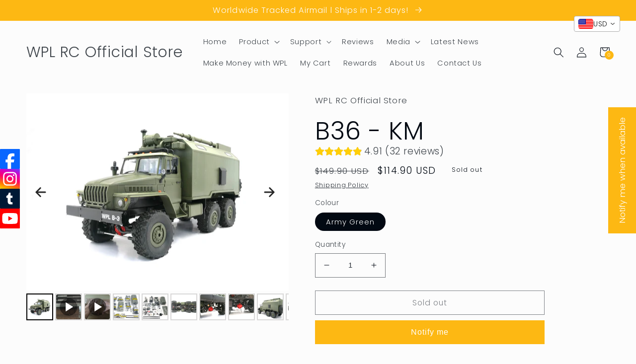

--- FILE ---
content_type: text/html; charset=utf-8
request_url: https://www.wpl-rc.com/ms/products/b36km
body_size: 73593
content:
<!doctype html>
<html class="no-js" lang="ms">
  <head>
<!-- Stock Alerts is generated by Ordersify -->
<style type="text/css">.osf_inline_button, .osf_submit_button { height: 48px !important; margin-bottom: 15px !important; border: 0; font-size: 1.5rem; letter-spacing: .1rem; line-height: calc(1 + .2 / var(--font-body-scale)); } .osf_input, .osf_select { height: 48px !important; font-size: 1.5rem; letter-spacing: .1rem; line-height: calc(1 + .2 / var(--font-body-scale)); }</style><script type="text/javascript">
  window.ORDERSIFY_BIS = window.ORDERSIFY_BIS || {};
  window.ORDERSIFY_BIS.template = "product";
  window.ORDERSIFY_BIS.language = "ms";
  window.ORDERSIFY_BIS.primary_language = "en";
  
  
  window.ORDERSIFY_BIS.product_collections = [];
  window.ORDERSIFY_BIS.variant_inventory = [];
  window.ORDERSIFY_BIS.collection_product_inventories = [];
  window.ORDERSIFY_BIS.collection_product_collections = [];
  
    window.ORDERSIFY_BIS.variant_inventory[31237849907234] = { inventory_management: "shopify", inventory_policy: "deny", inventory_quantity: 0};
  
  window.ORDERSIFY_BIS.collection_products = null;
  
  
    window.ORDERSIFY_BIS.product_collections.push({id: "440546001184"});
  
    window.ORDERSIFY_BIS.product_collections.push({id: "474453770528"});
  
    window.ORDERSIFY_BIS.product_collections.push({id: "156044853282"});
  
    window.ORDERSIFY_BIS.product_collections.push({id: "168631762978"});
  
    window.ORDERSIFY_BIS.product_collections.push({id: "465846337824"});
  
    window.ORDERSIFY_BIS.product_collections.push({id: "155710980130"});
  
    window.ORDERSIFY_BIS.product_collections.push({id: "170324295714"});
  
    window.ORDERSIFY_BIS.product_collections.push({id: "170432004130"});
  
  window.ORDERSIFY_BIS.shop = "wpl-rc-official.myshopify.com";
  window.ORDERSIFY_BIS.variant_inventory = [];
  
    window.ORDERSIFY_BIS.variant_inventory[31237849907234] = {inventory_management: "shopify",inventory_policy: "deny",inventory_quantity: 0};
  
  
  window.ORDERSIFY_BIS.popupSetting = {"is_optin_enable":false,"is_preorder":false,"is_brand_mark":false,"font_family":"Work Sans","is_multiple_language":true,"font_size":14,"popup_border_radius":5,"popup_heading_color":"#000","popup_text_color":"#000","is_message_enable":false,"is_sms_enable":false,"is_accepts_marketing_enable":false,"field_border_radius":0,"popup_button_color":"#ffffff","popup_button_bg_color":"#fdb813","is_float_button":false,"is_inline_form":false,"inline_form_selector":null,"inline_form_position":null,"float_button_position":"right","float_button_top":0,"float_button_color":"#ffffff","float_button_bg_color":"#fdb813","is_inline_button":true,"inline_button_color":"#ffffff","inline_button_bg_color":"#fdb813","is_push_notification_enable":false,"is_overlay_close":false,"ignore_collection_ids":"","ignore_product_tags":"","ignore_product_ids":"","is_auto_translation":false,"selector":"#osf_bis","selector_position":"right","is_ga":true,"is_fp":true,"is_fb_checkbox":false,"fb_page_id":null,"is_pushowl":false};
  window.ORDERSIFY_BIS.product = {"id":4357133664290,"title":"B36 - KM","handle":"b36km","description":"\u003cdiv\u003e\n\u003cdiv\u003e\n\u003cdiv\u003e\u003cspan style=\"color: rgb(250, 0, 0);\"\u003e\u003cstrong\u003e\u003cspan style=\"font-size: 0.875rem;\"\u003e*Discontinued\u003c\/span\u003e\u003c\/strong\u003e\u003c\/span\u003e\u003c\/div\u003e\n\u003cdiv\u003e\u003cspan style=\"font-size: 0.875rem;\"\u003e\u003c\/span\u003e\u003c\/div\u003e\n\u003cdiv\u003e\n\u003cspan style=\"font-size: 0.875rem;\"\u003eB36 - KM comes unassembled \u0026amp; without any electronics.\u003c\/span\u003e\u003cbr\u003e\n\u003c\/div\u003e\n\u003cdiv\u003e \u003c\/div\u003e\n\u003c\/div\u003e\n\u003cdiv\u003eKM stands for KIT Metal which is basically the\u003cspan\u003e \u003c\/span\u003e\u003ca href=\"https:\/\/www.wpl-rc.com\/products\/b36-kit\"\u003eKIT version\u003c\/a\u003e\u003cspan\u003e \u003c\/span\u003ewith more metal parts.\u003c\/div\u003e\n\u003cdiv\u003e  \u003c\/div\u003e\n\u003cdiv\u003eThis is for advanced users who seek for\u003cspan\u003e \u003c\/span\u003e\u003cspan\u003eTop of The Range\u003c\/span\u003e\u003cspan\u003e \u003c\/span\u003eperformance, durability, ability to build \u0026amp; customize the rig to their high level of standard.\u003c\/div\u003e\n\u003cdiv\u003e\n\u003cdiv\u003e\n\u003cspan\u003e\u003c\/span\u003e \u003c\/div\u003e\n\u003cdiv\u003eCompared to the\u003cspan\u003e \u003c\/span\u003e\u003ca href=\"https:\/\/www.wpl-rc.com\/products\/b36-kit\"\u003eKIT version\u003c\/a\u003e, this KM comes with the below high performance parts,\u003c\/div\u003e\n\u003cdiv\u003e\n\u003cul\u003e\n\u003cli\u003e\n\u003cspan\u003e370 motor : tuned for torque rather than speed, great for rock crawling and \u003c\/span\u003eoff-roading\u003c\/li\u003e\n\u003cli\u003e\u003cspan\u003e2 Speed Gearbox : with low gear ratio great for realistic rock crawling and high speed gear for trailing\u003c\/span\u003e\u003c\/li\u003e\n\u003cli\u003e\u003cspan\u003eWheels weight : lower the center of gravity and increase grip\u003c\/span\u003e\u003c\/li\u003e\n\u003cli\u003e\u003cspan\u003eMetal parts includes Metal Axle Case, Metal Axle Gears, Metal Drive Shaft, Metal Steering Knuckles, Metal Steering rack, Ball Bearings \u0026amp; etc\u003c\/span\u003e\u003c\/li\u003e\n\u003cli\u003e17g Servo included. We recommend upgrading to the\u003cspan\u003e \u003c\/span\u003e\u003ca href=\"http:\/\/bit.ly\/3oZlptt\"\u003eMetal version\u003c\/a\u003e. \u003c\/li\u003e\n\u003c\/ul\u003e\n\u003c\/div\u003e\n\u003c\/div\u003e\n\u003cdiv\u003e\n\u003cdiv\u003e\n\u003cdiv\u003eBrand : WPL RC\u003cbr\u003eScale : 1\/16\u003c\/div\u003e\n\u003cdiv\u003e\n\u003cdiv\u003e\u003cspan\u003eSize : ~ 42.5cm x 14.5cm x 21cm\u003c\/span\u003e\u003c\/div\u003e\n\u003cdiv\u003e\u003cspan\u003eor 16.7in x 5.7in x 8.3in\u003c\/span\u003e\u003c\/div\u003e\n\u003c\/div\u003e\n\u003cdiv\u003e\u003cspan\u003e \u003c\/span\u003e\u003c\/div\u003e\n\u003c\/div\u003e\n\u003cdiv\u003e* Requires self-assembly\u003c\/div\u003e\n\u003cdiv\u003e* doesn't include\u003cspan\u003e \u003c\/span\u003e\u003ca title=\"wpl rc sound system v3 all in one electronics\" href=\"https:\/\/www.wpl-rc.com\/collections\/electronics-for-km\/products\/res-v3-battery-charger-combo\" target=\"_blank\"\u003eelectronics\u003c\/a\u003e\n\u003c\/div\u003e\n\u003cdiv\u003e*does not contain color box\u003c\/div\u003e\n\u003cdiv\u003e\u003cspan\u003e* shipped with a WW2 grade shipping box to protect your WPL inside\u003c\/span\u003e\u003c\/div\u003e\n\u003cdiv\u003e\u003cspan\u003e \u003c\/span\u003e\u003c\/div\u003e\n\u003cdiv\u003e\u003cspan\u003eBuild For You Service - \u003ca title=\"wpl custom build service\" href=\"https:\/\/www.wpl-rc.com\/products\/build-for-you-service\"\u003eClick here\u003c\/a\u003e\u003c\/span\u003e\u003c\/div\u003e\n\u003cdiv\u003e\u003cspan\u003e \u003c\/span\u003e\u003c\/div\u003e\n\u003c\/div\u003e\n\u003cdiv\u003e\u003cspan style=\"text-decoration: underline;\"\u003eTo complete your KM we recommend you also purchase electronics below :\u003c\/span\u003e\u003c\/div\u003e\n\u003c\/div\u003e\n\u003cp\u003e\u003cbr\u003e\u003c\/p\u003e\n\u003cdiv\u003e\u003ca href=\"https:\/\/www.wpl-rc.com\/collections\/electronics-for-km\/products\/res-v3-battery-charger-combo\"\u003e\u003cimg src=\"https:\/\/cdn.shopify.com\/s\/files\/1\/0277\/4692\/6626\/files\/recommended_electronics_for_KM_480x480.jpg?v=1647599141\" alt=\"\"\u003e\u003c\/a\u003e\u003c\/div\u003e\n\u003cdiv\u003e\u003cbr\u003e\u003c\/div\u003e\n\u003cdiv\u003e\n\u003cdiv\u003e\u003ca href=\"http:\/\/bit.ly\/3oZlptt\"\u003e\u003cimg src=\"https:\/\/cdn.shopify.com\/s\/files\/1\/0277\/4692\/6626\/files\/upgrade_metal_gear_servo_0ac298f3-43ca-4438-bfba-894d2ca75fd4_480x480.jpg?v=1652508753\" alt=\"\"\u003e\u003c\/a\u003e\u003c\/div\u003e\n\u003cdiv\u003e\u003ca href=\"https:\/\/www.wpl-rc.com\/collections\/battery\"\u003e\u003cimg src=\"https:\/\/cdn.shopify.com\/s\/files\/1\/0277\/4692\/6626\/files\/upgrade_add_extra_battery_upsell_480x480.jpg?v=1652508770\" alt=\"\"\u003e\u003c\/a\u003e\u003c\/div\u003e\n\u003cdiv\u003e\u003ca href=\"https:\/\/www.wpl-rc.com\/collections\/tools\" title=\"wpl hex screw driver allen key\"\u003e\u003cimg alt=\"\" src=\"https:\/\/cdn.shopify.com\/s\/files\/1\/0277\/4692\/6626\/files\/grab_proper_hex_tool_2_5653ca6c-171e-4358-ac29-49cf25393059_480x480.jpg?v=1657267815\"\u003e\u003c\/a\u003e\u003c\/div\u003e\n\u003cdiv\u003e \u003c\/div\u003e\n\u003cdiv\u003e\u003cbr\u003e\u003c\/div\u003e\n\u003cdiv\u003e\u003ca href=\"https:\/\/www.wpl-rc.com\/collections\/b36-parts\"\u003e\u003cimg src=\"https:\/\/cdn.shopify.com\/s\/files\/1\/0277\/4692\/6626\/files\/get_spare_parts_1f27cf07-f412-4b1d-a4dd-1475aa5264f5_480x480.jpg?v=1652508870\" alt=\"\"\u003e\u003c\/a\u003e\u003c\/div\u003e\n\u003c\/div\u003e\n\u003cp\u003e \u003c\/p\u003e\n\u003cp\u003eInstruction Manual - \u003ca title=\"wpl rc b36 instruction manual\" href=\"https:\/\/www.wpl-rc.com\/pages\/instruction-manual\"\u003eDownload\u003c\/a\u003e\u003c\/p\u003e\n\u003cp\u003e\u003ciframe title=\"YouTube video player\" src=\"https:\/\/www.youtube.com\/embed\/RraV06WVRgI\" rel='0\u0026amp;modestbranding=1\u0026amp;showinfo=0\"' height=\"315\" width=\"560\"\u003e\u003c\/iframe\u003e\u003c\/p\u003e","published_at":"2025-12-12T17:40:03+08:00","created_at":"2019-11-27T19:08:54+08:00","vendor":"WPL RC Official Store","type":"","tags":["b series"],"price":11490,"price_min":11490,"price_max":11490,"available":false,"price_varies":false,"compare_at_price":14990,"compare_at_price_min":14990,"compare_at_price_max":14990,"compare_at_price_varies":false,"variants":[{"id":31237849907234,"title":"Army Green","option1":"Army Green","option2":null,"option3":null,"sku":"B36KM-AG","requires_shipping":true,"taxable":false,"featured_image":{"id":43478906110240,"product_id":4357133664290,"position":1,"created_at":"2023-11-24T02:56:56+08:00","updated_at":"2023-11-24T02:57:02+08:00","alt":"B36 - KM - WPL RC Official Store","width":5120,"height":3840,"src":"\/\/www.wpl-rc.com\/cdn\/shop\/files\/B36KMFrontMain2.jpg?v=1700765822","variant_ids":[31237849907234]},"available":false,"name":"B36 - KM - Army Green","public_title":"Army Green","options":["Army Green"],"price":11490,"weight":2000,"compare_at_price":14990,"inventory_management":"shopify","barcode":"","featured_media":{"alt":"B36 - KM - WPL RC Official Store","id":35886394999072,"position":1,"preview_image":{"aspect_ratio":1.333,"height":3840,"width":5120,"src":"\/\/www.wpl-rc.com\/cdn\/shop\/files\/B36KMFrontMain2.jpg?v=1700765822"}},"requires_selling_plan":false,"selling_plan_allocations":[]}],"images":["\/\/www.wpl-rc.com\/cdn\/shop\/files\/B36KMFrontMain2.jpg?v=1700765822","\/\/www.wpl-rc.com\/cdn\/shop\/products\/B36KMlb.jpg?v=1700765822","\/\/www.wpl-rc.com\/cdn\/shop\/products\/b36km_exploded.jpg?v=1700765822","\/\/www.wpl-rc.com\/cdn\/shop\/products\/B36KM_Underskirt.jpg?v=1700765822","\/\/www.wpl-rc.com\/cdn\/shop\/products\/B36KM_front_under_axle_2_rs.jpg?v=1700765822","\/\/www.wpl-rc.com\/cdn\/shop\/products\/B36KM_front_under_axle_rs.jpg?v=1700765822","\/\/www.wpl-rc.com\/cdn\/shop\/products\/B36KM_rear_side.jpg?v=1700765822","\/\/www.wpl-rc.com\/cdn\/shop\/products\/B36KM_rear_side_rs.jpg?v=1700765822","\/\/www.wpl-rc.com\/cdn\/shop\/products\/B36KM_side_rs.jpg?v=1700765822","\/\/www.wpl-rc.com\/cdn\/shop\/products\/B36KM_Front_under_straight_rs.jpg?v=1700765822"],"featured_image":"\/\/www.wpl-rc.com\/cdn\/shop\/files\/B36KMFrontMain2.jpg?v=1700765822","options":["Colour"],"media":[{"alt":"B36 - KM - WPL RC Official Store","id":35886394999072,"position":1,"preview_image":{"aspect_ratio":1.333,"height":3840,"width":5120,"src":"\/\/www.wpl-rc.com\/cdn\/shop\/files\/B36KMFrontMain2.jpg?v=1700765822"},"aspect_ratio":1.333,"height":3840,"media_type":"image","src":"\/\/www.wpl-rc.com\/cdn\/shop\/files\/B36KMFrontMain2.jpg?v=1700765822","width":5120},{"alt":null,"id":20568187142178,"position":2,"preview_image":{"aspect_ratio":1.0,"height":544,"width":544,"src":"\/\/www.wpl-rc.com\/cdn\/shop\/products\/5c900ac93f4d430bb69461c553e86bd7.thumbnail.0000000.jpg?v=1630055912"},"aspect_ratio":1.0,"duration":24791,"media_type":"video","sources":[{"format":"mp4","height":480,"mime_type":"video\/mp4","url":"\/\/www.wpl-rc.com\/cdn\/shop\/videos\/c\/vp\/5c900ac93f4d430bb69461c553e86bd7\/5c900ac93f4d430bb69461c553e86bd7.SD-480p-1.5Mbps.mp4?v=0","width":480},{"format":"m3u8","height":480,"mime_type":"application\/x-mpegURL","url":"\/\/www.wpl-rc.com\/cdn\/shop\/videos\/c\/vp\/5c900ac93f4d430bb69461c553e86bd7\/5c900ac93f4d430bb69461c553e86bd7.m3u8?v=0","width":480}]},{"alt":null,"id":20442088407074,"position":3,"preview_image":{"aspect_ratio":1.0,"height":544,"width":544,"src":"\/\/www.wpl-rc.com\/cdn\/shop\/products\/ffbb618414cb4bd6a70412cbfbac5592.thumbnail.0000000.jpg?v=1623488008"},"aspect_ratio":1.0,"duration":26860,"media_type":"video","sources":[{"format":"mp4","height":480,"mime_type":"video\/mp4","url":"\/\/www.wpl-rc.com\/cdn\/shop\/videos\/c\/vp\/ffbb618414cb4bd6a70412cbfbac5592\/ffbb618414cb4bd6a70412cbfbac5592.SD-480p-1.5Mbps.mp4?v=0","width":480},{"format":"m3u8","height":480,"mime_type":"application\/x-mpegURL","url":"\/\/www.wpl-rc.com\/cdn\/shop\/videos\/c\/vp\/ffbb618414cb4bd6a70412cbfbac5592\/ffbb618414cb4bd6a70412cbfbac5592.m3u8?v=0","width":480}]},{"alt":"B36 - KM - WPL RC Official Store","id":20356142366754,"position":4,"preview_image":{"aspect_ratio":1.514,"height":981,"width":1485,"src":"\/\/www.wpl-rc.com\/cdn\/shop\/products\/B36KMlb.jpg?v=1700765822"},"aspect_ratio":1.514,"height":981,"media_type":"image","src":"\/\/www.wpl-rc.com\/cdn\/shop\/products\/B36KMlb.jpg?v=1700765822","width":1485},{"alt":"B36 - KM - WPL RC Official Store","id":5858864037922,"position":5,"preview_image":{"aspect_ratio":1.333,"height":1080,"width":1440,"src":"\/\/www.wpl-rc.com\/cdn\/shop\/products\/b36km_exploded.jpg?v=1700765822"},"aspect_ratio":1.333,"height":1080,"media_type":"image","src":"\/\/www.wpl-rc.com\/cdn\/shop\/products\/b36km_exploded.jpg?v=1700765822","width":1440},{"alt":"B36 - KM - WPL RC Official Store","id":5692583116834,"position":6,"preview_image":{"aspect_ratio":1.333,"height":900,"width":1200,"src":"\/\/www.wpl-rc.com\/cdn\/shop\/products\/B36KM_Underskirt.jpg?v=1700765822"},"aspect_ratio":1.333,"height":900,"media_type":"image","src":"\/\/www.wpl-rc.com\/cdn\/shop\/products\/B36KM_Underskirt.jpg?v=1700765822","width":1200},{"alt":"B36 - KM - WPL RC Official Store","id":5843019956258,"position":7,"preview_image":{"aspect_ratio":1.333,"height":900,"width":1200,"src":"\/\/www.wpl-rc.com\/cdn\/shop\/products\/B36KM_front_under_axle_2_rs.jpg?v=1700765822"},"aspect_ratio":1.333,"height":900,"media_type":"image","src":"\/\/www.wpl-rc.com\/cdn\/shop\/products\/B36KM_front_under_axle_2_rs.jpg?v=1700765822","width":1200},{"alt":"B36 - KM - WPL RC Official Store","id":5843020021794,"position":8,"preview_image":{"aspect_ratio":1.333,"height":900,"width":1200,"src":"\/\/www.wpl-rc.com\/cdn\/shop\/products\/B36KM_front_under_axle_rs.jpg?v=1700765822"},"aspect_ratio":1.333,"height":900,"media_type":"image","src":"\/\/www.wpl-rc.com\/cdn\/shop\/products\/B36KM_front_under_axle_rs.jpg?v=1700765822","width":1200},{"alt":"B36 - KM - WPL RC Official Store","id":5843036635170,"position":9,"preview_image":{"aspect_ratio":1.415,"height":848,"width":1200,"src":"\/\/www.wpl-rc.com\/cdn\/shop\/products\/B36KM_rear_side.jpg?v=1700765822"},"aspect_ratio":1.415,"height":848,"media_type":"image","src":"\/\/www.wpl-rc.com\/cdn\/shop\/products\/B36KM_rear_side.jpg?v=1700765822","width":1200},{"alt":"B36 - KM - WPL RC Official Store","id":5843036667938,"position":10,"preview_image":{"aspect_ratio":1.333,"height":900,"width":1200,"src":"\/\/www.wpl-rc.com\/cdn\/shop\/products\/B36KM_rear_side_rs.jpg?v=1700765822"},"aspect_ratio":1.333,"height":900,"media_type":"image","src":"\/\/www.wpl-rc.com\/cdn\/shop\/products\/B36KM_rear_side_rs.jpg?v=1700765822","width":1200},{"alt":"B36 - KM - WPL RC Official Store","id":5843036700706,"position":11,"preview_image":{"aspect_ratio":1.333,"height":900,"width":1200,"src":"\/\/www.wpl-rc.com\/cdn\/shop\/products\/B36KM_side_rs.jpg?v=1700765822"},"aspect_ratio":1.333,"height":900,"media_type":"image","src":"\/\/www.wpl-rc.com\/cdn\/shop\/products\/B36KM_side_rs.jpg?v=1700765822","width":1200},{"alt":"B36 - KM - WPL RC Official Store","id":5843048300578,"position":12,"preview_image":{"aspect_ratio":1.333,"height":900,"width":1200,"src":"\/\/www.wpl-rc.com\/cdn\/shop\/products\/B36KM_Front_under_straight_rs.jpg?v=1700765822"},"aspect_ratio":1.333,"height":900,"media_type":"image","src":"\/\/www.wpl-rc.com\/cdn\/shop\/products\/B36KM_Front_under_straight_rs.jpg?v=1700765822","width":1200}],"requires_selling_plan":false,"selling_plan_groups":[],"content":"\u003cdiv\u003e\n\u003cdiv\u003e\n\u003cdiv\u003e\u003cspan style=\"color: rgb(250, 0, 0);\"\u003e\u003cstrong\u003e\u003cspan style=\"font-size: 0.875rem;\"\u003e*Discontinued\u003c\/span\u003e\u003c\/strong\u003e\u003c\/span\u003e\u003c\/div\u003e\n\u003cdiv\u003e\u003cspan style=\"font-size: 0.875rem;\"\u003e\u003c\/span\u003e\u003c\/div\u003e\n\u003cdiv\u003e\n\u003cspan style=\"font-size: 0.875rem;\"\u003eB36 - KM comes unassembled \u0026amp; without any electronics.\u003c\/span\u003e\u003cbr\u003e\n\u003c\/div\u003e\n\u003cdiv\u003e \u003c\/div\u003e\n\u003c\/div\u003e\n\u003cdiv\u003eKM stands for KIT Metal which is basically the\u003cspan\u003e \u003c\/span\u003e\u003ca href=\"https:\/\/www.wpl-rc.com\/products\/b36-kit\"\u003eKIT version\u003c\/a\u003e\u003cspan\u003e \u003c\/span\u003ewith more metal parts.\u003c\/div\u003e\n\u003cdiv\u003e  \u003c\/div\u003e\n\u003cdiv\u003eThis is for advanced users who seek for\u003cspan\u003e \u003c\/span\u003e\u003cspan\u003eTop of The Range\u003c\/span\u003e\u003cspan\u003e \u003c\/span\u003eperformance, durability, ability to build \u0026amp; customize the rig to their high level of standard.\u003c\/div\u003e\n\u003cdiv\u003e\n\u003cdiv\u003e\n\u003cspan\u003e\u003c\/span\u003e \u003c\/div\u003e\n\u003cdiv\u003eCompared to the\u003cspan\u003e \u003c\/span\u003e\u003ca href=\"https:\/\/www.wpl-rc.com\/products\/b36-kit\"\u003eKIT version\u003c\/a\u003e, this KM comes with the below high performance parts,\u003c\/div\u003e\n\u003cdiv\u003e\n\u003cul\u003e\n\u003cli\u003e\n\u003cspan\u003e370 motor : tuned for torque rather than speed, great for rock crawling and \u003c\/span\u003eoff-roading\u003c\/li\u003e\n\u003cli\u003e\u003cspan\u003e2 Speed Gearbox : with low gear ratio great for realistic rock crawling and high speed gear for trailing\u003c\/span\u003e\u003c\/li\u003e\n\u003cli\u003e\u003cspan\u003eWheels weight : lower the center of gravity and increase grip\u003c\/span\u003e\u003c\/li\u003e\n\u003cli\u003e\u003cspan\u003eMetal parts includes Metal Axle Case, Metal Axle Gears, Metal Drive Shaft, Metal Steering Knuckles, Metal Steering rack, Ball Bearings \u0026amp; etc\u003c\/span\u003e\u003c\/li\u003e\n\u003cli\u003e17g Servo included. We recommend upgrading to the\u003cspan\u003e \u003c\/span\u003e\u003ca href=\"http:\/\/bit.ly\/3oZlptt\"\u003eMetal version\u003c\/a\u003e. \u003c\/li\u003e\n\u003c\/ul\u003e\n\u003c\/div\u003e\n\u003c\/div\u003e\n\u003cdiv\u003e\n\u003cdiv\u003e\n\u003cdiv\u003eBrand : WPL RC\u003cbr\u003eScale : 1\/16\u003c\/div\u003e\n\u003cdiv\u003e\n\u003cdiv\u003e\u003cspan\u003eSize : ~ 42.5cm x 14.5cm x 21cm\u003c\/span\u003e\u003c\/div\u003e\n\u003cdiv\u003e\u003cspan\u003eor 16.7in x 5.7in x 8.3in\u003c\/span\u003e\u003c\/div\u003e\n\u003c\/div\u003e\n\u003cdiv\u003e\u003cspan\u003e \u003c\/span\u003e\u003c\/div\u003e\n\u003c\/div\u003e\n\u003cdiv\u003e* Requires self-assembly\u003c\/div\u003e\n\u003cdiv\u003e* doesn't include\u003cspan\u003e \u003c\/span\u003e\u003ca title=\"wpl rc sound system v3 all in one electronics\" href=\"https:\/\/www.wpl-rc.com\/collections\/electronics-for-km\/products\/res-v3-battery-charger-combo\" target=\"_blank\"\u003eelectronics\u003c\/a\u003e\n\u003c\/div\u003e\n\u003cdiv\u003e*does not contain color box\u003c\/div\u003e\n\u003cdiv\u003e\u003cspan\u003e* shipped with a WW2 grade shipping box to protect your WPL inside\u003c\/span\u003e\u003c\/div\u003e\n\u003cdiv\u003e\u003cspan\u003e \u003c\/span\u003e\u003c\/div\u003e\n\u003cdiv\u003e\u003cspan\u003eBuild For You Service - \u003ca title=\"wpl custom build service\" href=\"https:\/\/www.wpl-rc.com\/products\/build-for-you-service\"\u003eClick here\u003c\/a\u003e\u003c\/span\u003e\u003c\/div\u003e\n\u003cdiv\u003e\u003cspan\u003e \u003c\/span\u003e\u003c\/div\u003e\n\u003c\/div\u003e\n\u003cdiv\u003e\u003cspan style=\"text-decoration: underline;\"\u003eTo complete your KM we recommend you also purchase electronics below :\u003c\/span\u003e\u003c\/div\u003e\n\u003c\/div\u003e\n\u003cp\u003e\u003cbr\u003e\u003c\/p\u003e\n\u003cdiv\u003e\u003ca href=\"https:\/\/www.wpl-rc.com\/collections\/electronics-for-km\/products\/res-v3-battery-charger-combo\"\u003e\u003cimg src=\"https:\/\/cdn.shopify.com\/s\/files\/1\/0277\/4692\/6626\/files\/recommended_electronics_for_KM_480x480.jpg?v=1647599141\" alt=\"\"\u003e\u003c\/a\u003e\u003c\/div\u003e\n\u003cdiv\u003e\u003cbr\u003e\u003c\/div\u003e\n\u003cdiv\u003e\n\u003cdiv\u003e\u003ca href=\"http:\/\/bit.ly\/3oZlptt\"\u003e\u003cimg src=\"https:\/\/cdn.shopify.com\/s\/files\/1\/0277\/4692\/6626\/files\/upgrade_metal_gear_servo_0ac298f3-43ca-4438-bfba-894d2ca75fd4_480x480.jpg?v=1652508753\" alt=\"\"\u003e\u003c\/a\u003e\u003c\/div\u003e\n\u003cdiv\u003e\u003ca href=\"https:\/\/www.wpl-rc.com\/collections\/battery\"\u003e\u003cimg src=\"https:\/\/cdn.shopify.com\/s\/files\/1\/0277\/4692\/6626\/files\/upgrade_add_extra_battery_upsell_480x480.jpg?v=1652508770\" alt=\"\"\u003e\u003c\/a\u003e\u003c\/div\u003e\n\u003cdiv\u003e\u003ca href=\"https:\/\/www.wpl-rc.com\/collections\/tools\" title=\"wpl hex screw driver allen key\"\u003e\u003cimg alt=\"\" src=\"https:\/\/cdn.shopify.com\/s\/files\/1\/0277\/4692\/6626\/files\/grab_proper_hex_tool_2_5653ca6c-171e-4358-ac29-49cf25393059_480x480.jpg?v=1657267815\"\u003e\u003c\/a\u003e\u003c\/div\u003e\n\u003cdiv\u003e \u003c\/div\u003e\n\u003cdiv\u003e\u003cbr\u003e\u003c\/div\u003e\n\u003cdiv\u003e\u003ca href=\"https:\/\/www.wpl-rc.com\/collections\/b36-parts\"\u003e\u003cimg src=\"https:\/\/cdn.shopify.com\/s\/files\/1\/0277\/4692\/6626\/files\/get_spare_parts_1f27cf07-f412-4b1d-a4dd-1475aa5264f5_480x480.jpg?v=1652508870\" alt=\"\"\u003e\u003c\/a\u003e\u003c\/div\u003e\n\u003c\/div\u003e\n\u003cp\u003e \u003c\/p\u003e\n\u003cp\u003eInstruction Manual - \u003ca title=\"wpl rc b36 instruction manual\" href=\"https:\/\/www.wpl-rc.com\/pages\/instruction-manual\"\u003eDownload\u003c\/a\u003e\u003c\/p\u003e\n\u003cp\u003e\u003ciframe title=\"YouTube video player\" src=\"https:\/\/www.youtube.com\/embed\/RraV06WVRgI\" rel='0\u0026amp;modestbranding=1\u0026amp;showinfo=0\"' height=\"315\" width=\"560\"\u003e\u003c\/iframe\u003e\u003c\/p\u003e"};
  window.ORDERSIFY_BIS.currentVariant = {"id":31237849907234,"title":"Army Green","option1":"Army Green","option2":null,"option3":null,"sku":"B36KM-AG","requires_shipping":true,"taxable":false,"featured_image":{"id":43478906110240,"product_id":4357133664290,"position":1,"created_at":"2023-11-24T02:56:56+08:00","updated_at":"2023-11-24T02:57:02+08:00","alt":"B36 - KM - WPL RC Official Store","width":5120,"height":3840,"src":"\/\/www.wpl-rc.com\/cdn\/shop\/files\/B36KMFrontMain2.jpg?v=1700765822","variant_ids":[31237849907234]},"available":false,"name":"B36 - KM - Army Green","public_title":"Army Green","options":["Army Green"],"price":11490,"weight":2000,"compare_at_price":14990,"inventory_management":"shopify","barcode":"","featured_media":{"alt":"B36 - KM - WPL RC Official Store","id":35886394999072,"position":1,"preview_image":{"aspect_ratio":1.333,"height":3840,"width":5120,"src":"\/\/www.wpl-rc.com\/cdn\/shop\/files\/B36KMFrontMain2.jpg?v=1700765822"}},"requires_selling_plan":false,"selling_plan_allocations":[]};
  window.ORDERSIFY_BIS.stockRemainingSetting = {"status":false,"selector":"#osf_stock_remaining","selector_position":"inside","font_family":"Lato","font_size":13,"content":"Low stock! Only {{ quantity }} {{ plural: item | items }} left!","display_quantity":100};
  
    window.ORDERSIFY_BIS.translations = {"de":{"subject":"Ihr Produkt ist gerade wieder auf Lager","buy_button":"Jetzt kaufen","popup_note":"Wir respektieren Ihre Privatsph\u00e4re und geben Ihre E-Mail-Adresse an niemanden weiter.","sms_content":"Hallo, {{ product.name }} ist wieder auf Lager!{{ short_link }} Wir danken Ihnen f\u00fcr Ihre Wartezeit.","visit_store":"Besuchen Sie unseren Shop","please_agree":"Bitte best\u00e4tigen Sie unsere Bedingungen","success_text":"Sie haben die Benachrichtigung erfolgreich abonniert","email_content":"Hallo, \nWir wollten Sie wissen lassen, dass Ihr Produkt gerade wieder auf Lager ist. Weil Sie gefragt haben, haben wir sichergestellt, dass Sie der Erste sind, der es wei\u00df, aber wir k\u00f6nnen nicht garantieren, dass Ihr Artikel dies sagt f\u00fcr lange verf\u00fcgbar. Klicken Sie auf den Link unten, um Ihre Ausr\u00fcstung zu erhalten, bevor sie weg ist!","invalid_email":"Ihre E-Mail ist ung\u00fcltig","optin_message":"Ich stimme den Nutzungsbedingungen und den Datenschutzbestimmungen zu","popup_heading":"Benachrichtigen Sie mich, wenn verf\u00fcgbar","required_email":"Ihre E-Mail ist erforderlich","invalid_message":"Ihre Nachricht muss weniger als 255 Zeichen enthalten","unsubscribe_link":"Abbestellen","float_button_text":"Benachrichtigen, wenn verf\u00fcgbar","low_stock_content":"Geringer Lagerbestand! Nur noch {{ quantity }} Artikel \u00fcbrig!","popup_button_text":"Benachrichtigen Sie mich","popup_description":"Wir senden Ihnen eine Benachrichtigung, sobald dieses Produkt wieder verf\u00fcgbar ist.","inline_button_text":"Benachrichtigen Sie mich","mixed_cart_content":"Ihr Warenkorb enth\u00e4lt sowohl Vorbestellungsprodukte als auch normale Produkte","coming_soon_message":"Wir werden dieses Produkt bald ver\u00f6ffentlichen","unsubscribe_message":"M\u00f6chten Sie keine Warenkorb-Erinnerungen von uns erhalten?","badge_low_stock_content":"Weniger Lagerbestand","badge_pre_order_content":"Vorbestellung","field_email_placeholder":"zB username@example.com","pre_order_button_content":"Vorbestellung","badge_coming_soon_content":"Bald verf\u00fcgbar","field_message_placeholder":"Erz\u00e4hlen Sie etwas \u00fcber Ihre Anforderungen zum Einkaufen","pre_order_delivery_banner":"Wir versenden es am {{ delivery_datetime | date }}","pre_order_limit_purchases":"Sie k\u00f6nnen nur {{ limit_purchases }} Artikel kaufen","push_notification_message":"Push-Benachrichtigungen erhalten","badge_out_of_stock_content":"Nicht auf Lager","coming_soon_button_content":"Bald verf\u00fcgbar","pre_order_preparation_banner":"Wir brauchen {{ preparation_days }} {{ Tag\/Tage | Plural: preparation_days }}, um das Produkt vorzubereiten"},"en":{"subject":"Your product just came back in stock","buy_button":"Buy it now","popup_note":"We respect your privacy and don't share your email with anybody.","sms_content":"Hi, {{ product.name }} is back in stock!{{ short_link }} We appreciate you waiting.","visit_store":"Visit our store","please_agree":"Please confirm our terms","success_text":"You subscribed notification successfully","email_content":"Hi there,\nWe wanted to let you know that your product just came back in stock. Because you asked, we made sure that you're the first to know, but we can't guarantee your item will say available for long. Hit the link below to get your gear before its gone!","invalid_email":"Your email is invalid","optin_message":"I agree with Terms of Service and Privacy Policy","popup_heading":"Notify me when available","required_email":"Your email is required","invalid_message":"Your message must be less then 255 characters","unsubscribe_link":"Unsubscribe","float_button_text":"Notify when available","low_stock_content":"Low stock! Only {{ quantity }} items left!","popup_button_text":"Notify me","popup_description":"We will send you a notification as soon as this product is available again.","inline_button_text":"Notify me","mixed_cart_content":"Your cart contains both pre-order products and normal products","coming_soon_message":"We will release this product soon","unsubscribe_message":"Don't want to receive cart reminders from us?","badge_low_stock_content":"Low Stock","badge_pre_order_content":"Pre-Order","field_email_placeholder":"eg. username@example.com","pre_order_button_content":"Pre-Order","badge_coming_soon_content":"Coming Soon","field_message_placeholder":"Tell something about your requirements to shop","pre_order_delivery_banner":"We will ship it on {{ delivery_datetime | date }}","pre_order_limit_purchases":"You can purchase only {{ limit_purchases }} items","push_notification_message":"Receive push notifications","badge_out_of_stock_content":"Out of Stock","coming_soon_button_content":"Coming Soon","pre_order_preparation_banner":"We need {{ preparation_days }} {{ day\/days | plural: preparation_days }} to prepare the product"},"it":{"subject":"Il tuo prodotto \u00e8 appena tornato disponibile","buy_button":"Compralo ora","popup_note":"Rispettiamo la tua privacy e non condividiamo la tua email con nessuno.","sms_content":"Ciao, {{ product.name }} \u00e8 di nuovo disponibile!{{ short_link }} Ti ringraziamo per l'attesa.","visit_store":"Visita il nostro negozio","please_agree":"Conferma i nostri termini","success_text":"Ti sei iscritto alla notifica con successo","email_content":"Salve, \nVolevamo farti sapere che il tuo prodotto \u00e8 appena tornato disponibile. Dato che hai chiesto, abbiamo fatto in modo che tu fossi il primo a saperlo, ma non possiamo garantire che il tuo articolo dir\u00e0 disponibile per molto tempo. Premi il link sottostante per recuperare la tua attrezzatura prima che vada via!","invalid_email":"La tua email non \u00e8 valida","optin_message":"Accetto i Termini di servizio e l'Informativa sulla privacy","popup_heading":"Avvisami quando disponibile","required_email":"La tua email \u00e8 obbligatoria","invalid_message":"Il tuo messaggio deve contenere meno di 255 caratteri","unsubscribe_link":"Annulla iscrizione","float_button_text":"Avvisa quando disponibile","low_stock_content":"Stock in esaurimento! Sono rimasti solo {{ quantity }} articoli!","popup_button_text":"Avvisami","popup_description":"Ti invieremo una notifica non appena questo prodotto sar\u00e0 di nuovo disponibile.","inline_button_text":"Avvisami","mixed_cart_content":"Il tuo carrello contiene sia prodotti in pre-ordine che prodotti normali","coming_soon_message":"Presto rilasceremo questo prodotto","unsubscribe_message":"Non vuoi ricevere promemoria del carrello da parte nostra?","badge_low_stock_content":"Scorte in esaurimento","badge_pre_order_content":"Pre-ordine","field_email_placeholder":"es. nomeutente@example.com","pre_order_button_content":"Pre-ordine","badge_coming_soon_content":"Prossimamente","field_message_placeholder":"Racconta qualcosa sulle tue esigenze per fare acquisti","pre_order_delivery_banner":"Lo spediremo il {{ delivery_datetime | date }}","pre_order_limit_purchases":"Puoi acquistare solo {{ limit_purchases }} articoli","push_notification_message":"Ricevi notifiche push","badge_out_of_stock_content":"Esaurito","coming_soon_button_content":"Prossimamente","pre_order_preparation_banner":"Abbiamo bisogno di {{ preparation_days }} {{ day\/days | plural: preparation_days }} per preparare il prodotto"},"sv":{"subject":"Din produkt har precis kommit tillbaka i lager","buy_button":"K\u00f6p det nu","popup_note":"Vi respekterar din integritet och delar inte din e-post med n\u00e5gon.","sms_content":"Hej, {{ product.name }} finns i lager igen!{{ short_link }} Vi uppskattar att du v\u00e4ntar.","visit_store":"Bes\u00f6k v\u00e5r butik","please_agree":"Bekr\u00e4fta v\u00e5ra villkor","success_text":"Du prenumererade p\u00e5 anm\u00e4lan framg\u00e5ngsrikt","email_content":"Hej, \nVi ville meddela dig att din produkt just kom i lager igen. Eftersom du fr\u00e5gade s\u00e5 s\u00e5g vi till att du \u00e4r den f\u00f6rsta som vet, men vi kan inte garantera att din artikel kommer att s\u00e4ga tillg\u00e4nglig l\u00e4nge. Klicka p\u00e5 l\u00e4nken nedan f\u00f6r att f\u00e5 din utrustning innan den \u00e4r borta!","invalid_email":"Din e-postadress \u00e4r ogiltig","optin_message":"Jag godk\u00e4nner anv\u00e4ndarvillkoren och integritetspolicyn","popup_heading":"Meddela mig n\u00e4r det \u00e4r tillg\u00e4ngligt","required_email":"Din e-postadress kr\u00e4vs","invalid_message":"Ditt meddelande m\u00e5ste vara mindre \u00e4n 255 tecken","unsubscribe_link":"Avregistrera dig","float_button_text":"Meddela n\u00e4r tillg\u00e4ngligt","low_stock_content":"Baixo estoque! Restam apenas {{ quantity }} itens!","popup_button_text":"Meddela mig","popup_description":"Vi skickar ett meddelande s\u00e5 snart den h\u00e4r produkten \u00e4r tillg\u00e4nglig igen.","inline_button_text":"Meddela mig","mixed_cart_content":"Din varukorg inneh\u00e5ller b\u00e5de f\u00f6rbest\u00e4llda produkter och vanliga produkter","coming_soon_message":"Vi kommer att sl\u00e4ppa den h\u00e4r produkten snart","unsubscribe_message":"Vill du inte f\u00e5 p\u00e5minnelser om vagn fr\u00e5n oss?","badge_low_stock_content":"L\u00e5gt lager","badge_pre_order_content":"F\u00f6rbest\u00e4llning","field_email_placeholder":"t.ex. anv\u00e4ndarnamn@exempel.com","pre_order_button_content":"F\u00f6rbest\u00e4llning","badge_coming_soon_content":"Kommer snart","field_message_placeholder":"Ber\u00e4tta n\u00e5got om dina krav f\u00f6r att handla","pre_order_delivery_banner":"Vi skickar den {{ delivery_datetime | date }}","pre_order_limit_purchases":"Du kan endast k\u00f6pa {{ limit_purchases }} varor","push_notification_message":"Ta emot push-meddelanden","badge_out_of_stock_content":"Ej i lager","coming_soon_button_content":"Kommer snart","pre_order_preparation_banner":"Vi beh\u00f6ver {{ preparation_days }} {{ day\/days | plural: preparation_days }} f\u00f6r att f\u00f6rbereda produkten"}};
  
  window.ORDERSIFY_BIS.poSettings = null;
  window.ORDERSIFY_BIS.badgeSettings = null;
  window.ORDERSIFY_BIS.poCampaigns = [];
</script>

<!-- End of Stock Alerts is generated by Ordersify -->
    <meta charset="utf-8">
    <meta http-equiv="X-UA-Compatible" content="IE=edge">
    <meta name="viewport" content="width=device-width,initial-scale=1">
    <meta name="theme-color" content="">
    <link rel="canonical" href="https://www.wpl-rc.com/ms/products/b36km">
    <link rel="preconnect" href="https://cdn.shopify.com" crossorigin><link rel="icon" type="image/png" href="//www.wpl-rc.com/cdn/shop/files/favicon_browser_tab_logo_a11dbfcc-fa76-4deb-a061-896d371dafb0.png?crop=center&height=32&v=1668416409&width=32"><link rel="preconnect" href="https://fonts.shopifycdn.com" crossorigin><title>
      B36 - KM
 &ndash; WPL RC Official Store</title>

    
      <meta name="description" content="*Discontinued B36 - KM comes unassembled &amp;amp; without any electronics.   KM stands for KIT Metal which is basically the KIT version with more metal parts.    This is for advanced users who seek for Top of The Range performance, durability, ability to build &amp;amp; customize the rig to their high level of standard.   Com">
    

    

<meta property="og:site_name" content="WPL RC Official Store">
<meta property="og:url" content="https://www.wpl-rc.com/ms/products/b36km">
<meta property="og:title" content="B36 - KM">
<meta property="og:type" content="product">
<meta property="og:description" content="*Discontinued B36 - KM comes unassembled &amp;amp; without any electronics.   KM stands for KIT Metal which is basically the KIT version with more metal parts.    This is for advanced users who seek for Top of The Range performance, durability, ability to build &amp;amp; customize the rig to their high level of standard.   Com"><meta property="og:image" content="http://www.wpl-rc.com/cdn/shop/files/B36KMFrontMain2.jpg?v=1700765822">
  <meta property="og:image:secure_url" content="https://www.wpl-rc.com/cdn/shop/files/B36KMFrontMain2.jpg?v=1700765822">
  <meta property="og:image:width" content="5120">
  <meta property="og:image:height" content="3840"><meta property="og:price:amount" content="114.90">
  <meta property="og:price:currency" content="USD"><meta name="twitter:card" content="summary_large_image">
<meta name="twitter:title" content="B36 - KM">
<meta name="twitter:description" content="*Discontinued B36 - KM comes unassembled &amp;amp; without any electronics.   KM stands for KIT Metal which is basically the KIT version with more metal parts.    This is for advanced users who seek for Top of The Range performance, durability, ability to build &amp;amp; customize the rig to their high level of standard.   Com">


    <script src="//www.wpl-rc.com/cdn/shop/t/9/assets/global.js?v=149496944046504657681668419457" defer="defer"></script>
    <script>window.performance && window.performance.mark && window.performance.mark('shopify.content_for_header.start');</script><meta name="google-site-verification" content="jnX4Nw9ALfY3DQtZMHVwb9eMPAz6O_gDIp_LWEvB2nI">
<meta name="google-site-verification" content="Sanz6UMEJIaNt04dec8IyyU868-doynRQcdZVmqXmUM">
<meta id="shopify-digital-wallet" name="shopify-digital-wallet" content="/27746926626/digital_wallets/dialog">
<link rel="alternate" hreflang="x-default" href="https://www.wpl-rc.com/products/b36km">
<link rel="alternate" hreflang="en" href="https://www.wpl-rc.com/products/b36km">
<link rel="alternate" hreflang="de" href="https://www.wpl-rc.com/de/products/b36km">
<link rel="alternate" hreflang="it" href="https://www.wpl-rc.com/it/products/b36km">
<link rel="alternate" hreflang="ms" href="https://www.wpl-rc.com/ms/products/b36km">
<link rel="alternate" hreflang="es" href="https://www.wpl-rc.com/es/products/b36km">
<link rel="alternate" hreflang="fr" href="https://www.wpl-rc.com/fr/products/b36km">
<link rel="alternate" type="application/json+oembed" href="https://www.wpl-rc.com/ms/products/b36km.oembed">
<script async="async" src="/checkouts/internal/preloads.js?locale=ms-US"></script>
<script id="shopify-features" type="application/json">{"accessToken":"746214795e5ad90ed2e9858c7e6878eb","betas":["rich-media-storefront-analytics"],"domain":"www.wpl-rc.com","predictiveSearch":true,"shopId":27746926626,"locale":"ms"}</script>
<script>var Shopify = Shopify || {};
Shopify.shop = "wpl-rc-official.myshopify.com";
Shopify.locale = "ms";
Shopify.currency = {"active":"USD","rate":"1.0"};
Shopify.country = "US";
Shopify.theme = {"name":"Copy of Taste + Flits 14-11-2022","id":138207625504,"schema_name":"Taste","schema_version":"4.0.1","theme_store_id":1434,"role":"main"};
Shopify.theme.handle = "null";
Shopify.theme.style = {"id":null,"handle":null};
Shopify.cdnHost = "www.wpl-rc.com/cdn";
Shopify.routes = Shopify.routes || {};
Shopify.routes.root = "/ms/";</script>
<script type="module">!function(o){(o.Shopify=o.Shopify||{}).modules=!0}(window);</script>
<script>!function(o){function n(){var o=[];function n(){o.push(Array.prototype.slice.apply(arguments))}return n.q=o,n}var t=o.Shopify=o.Shopify||{};t.loadFeatures=n(),t.autoloadFeatures=n()}(window);</script>
<script id="shop-js-analytics" type="application/json">{"pageType":"product"}</script>
<script defer="defer" async type="module" src="//www.wpl-rc.com/cdn/shopifycloud/shop-js/modules/v2/client.init-shop-cart-sync_fVUoa3_U.ms.esm.js"></script>
<script defer="defer" async type="module" src="//www.wpl-rc.com/cdn/shopifycloud/shop-js/modules/v2/chunk.common_BtGdGuIg.esm.js"></script>
<script defer="defer" async type="module" src="//www.wpl-rc.com/cdn/shopifycloud/shop-js/modules/v2/chunk.modal_M_g-YnBY.esm.js"></script>
<script type="module">
  await import("//www.wpl-rc.com/cdn/shopifycloud/shop-js/modules/v2/client.init-shop-cart-sync_fVUoa3_U.ms.esm.js");
await import("//www.wpl-rc.com/cdn/shopifycloud/shop-js/modules/v2/chunk.common_BtGdGuIg.esm.js");
await import("//www.wpl-rc.com/cdn/shopifycloud/shop-js/modules/v2/chunk.modal_M_g-YnBY.esm.js");

  window.Shopify.SignInWithShop?.initShopCartSync?.({"fedCMEnabled":true,"windoidEnabled":true});

</script>
<script>(function() {
  var isLoaded = false;
  function asyncLoad() {
    if (isLoaded) return;
    isLoaded = true;
    var urls = ["https:\/\/a.mailmunch.co\/widgets\/site-751700-45ec1eeccaa74cf4b70f6124aa159f57ba42d0e9.js?shop=wpl-rc-official.myshopify.com","\/\/cdn.shopify.com\/proxy\/63538851cf2045ee04b4c63518485c9c619574df2d2b71fa25d2fe455a499198\/api.goaffpro.com\/loader.js?shop=wpl-rc-official.myshopify.com\u0026sp-cache-control=cHVibGljLCBtYXgtYWdlPTkwMA","https:\/\/js.smile.io\/v1\/smile-shopify.js?shop=wpl-rc-official.myshopify.com","https:\/\/api.omappapi.com\/shopify\/embed\/?shop=wpl-rc-official.myshopify.com","https:\/\/cdn.ordersify.com\/sdk\/v2\/ordersify-shopify.min.js?shop=wpl-rc-official.myshopify.com","https:\/\/sales-pop.carecart.io\/lib\/salesnotifier.js?shop=wpl-rc-official.myshopify.com","https:\/\/pmslider.netlify.app\/s2\/wpl-rc-official.js?abg=\u0026ac1=\u0026ap=ms\u0026ar=\u0026at=arp\u0026dbg=\u0026dc1=\u0026dc2=\u0026dl=\u0026dp=b\u0026dt=thumbs\u0026eov=\u0026ev=1\u0026ezc=1\u0026ezh=\u0026haob=\u0026haom=\u0026pvi=\u0026saoh=\u0026sm=a\u0026shop=wpl-rc-official.myshopify.com"];
    for (var i = 0; i < urls.length; i++) {
      var s = document.createElement('script');
      s.type = 'text/javascript';
      s.async = true;
      s.src = urls[i];
      var x = document.getElementsByTagName('script')[0];
      x.parentNode.insertBefore(s, x);
    }
  };
  if(window.attachEvent) {
    window.attachEvent('onload', asyncLoad);
  } else {
    window.addEventListener('load', asyncLoad, false);
  }
})();</script>
<script id="__st">var __st={"a":27746926626,"offset":28800,"reqid":"22ba5ef1-0960-4239-bf53-a8a50ae05397-1769175591","pageurl":"www.wpl-rc.com\/ms\/products\/b36km","u":"f9f747b788ff","p":"product","rtyp":"product","rid":4357133664290};</script>
<script>window.ShopifyPaypalV4VisibilityTracking = true;</script>
<script id="captcha-bootstrap">!function(){'use strict';const t='contact',e='account',n='new_comment',o=[[t,t],['blogs',n],['comments',n],[t,'customer']],c=[[e,'customer_login'],[e,'guest_login'],[e,'recover_customer_password'],[e,'create_customer']],r=t=>t.map((([t,e])=>`form[action*='/${t}']:not([data-nocaptcha='true']) input[name='form_type'][value='${e}']`)).join(','),a=t=>()=>t?[...document.querySelectorAll(t)].map((t=>t.form)):[];function s(){const t=[...o],e=r(t);return a(e)}const i='password',u='form_key',d=['recaptcha-v3-token','g-recaptcha-response','h-captcha-response',i],f=()=>{try{return window.sessionStorage}catch{return}},m='__shopify_v',_=t=>t.elements[u];function p(t,e,n=!1){try{const o=window.sessionStorage,c=JSON.parse(o.getItem(e)),{data:r}=function(t){const{data:e,action:n}=t;return t[m]||n?{data:e,action:n}:{data:t,action:n}}(c);for(const[e,n]of Object.entries(r))t.elements[e]&&(t.elements[e].value=n);n&&o.removeItem(e)}catch(o){console.error('form repopulation failed',{error:o})}}const l='form_type',E='cptcha';function T(t){t.dataset[E]=!0}const w=window,h=w.document,L='Shopify',v='ce_forms',y='captcha';let A=!1;((t,e)=>{const n=(g='f06e6c50-85a8-45c8-87d0-21a2b65856fe',I='https://cdn.shopify.com/shopifycloud/storefront-forms-hcaptcha/ce_storefront_forms_captcha_hcaptcha.v1.5.2.iife.js',D={infoText:'Dilindungi oleh hCaptcha',privacyText:'Privasi',termsText:'Terma'},(t,e,n)=>{const o=w[L][v],c=o.bindForm;if(c)return c(t,g,e,D).then(n);var r;o.q.push([[t,g,e,D],n]),r=I,A||(h.body.append(Object.assign(h.createElement('script'),{id:'captcha-provider',async:!0,src:r})),A=!0)});var g,I,D;w[L]=w[L]||{},w[L][v]=w[L][v]||{},w[L][v].q=[],w[L][y]=w[L][y]||{},w[L][y].protect=function(t,e){n(t,void 0,e),T(t)},Object.freeze(w[L][y]),function(t,e,n,w,h,L){const[v,y,A,g]=function(t,e,n){const i=e?o:[],u=t?c:[],d=[...i,...u],f=r(d),m=r(i),_=r(d.filter((([t,e])=>n.includes(e))));return[a(f),a(m),a(_),s()]}(w,h,L),I=t=>{const e=t.target;return e instanceof HTMLFormElement?e:e&&e.form},D=t=>v().includes(t);t.addEventListener('submit',(t=>{const e=I(t);if(!e)return;const n=D(e)&&!e.dataset.hcaptchaBound&&!e.dataset.recaptchaBound,o=_(e),c=g().includes(e)&&(!o||!o.value);(n||c)&&t.preventDefault(),c&&!n&&(function(t){try{if(!f())return;!function(t){const e=f();if(!e)return;const n=_(t);if(!n)return;const o=n.value;o&&e.removeItem(o)}(t);const e=Array.from(Array(32),(()=>Math.random().toString(36)[2])).join('');!function(t,e){_(t)||t.append(Object.assign(document.createElement('input'),{type:'hidden',name:u})),t.elements[u].value=e}(t,e),function(t,e){const n=f();if(!n)return;const o=[...t.querySelectorAll(`input[type='${i}']`)].map((({name:t})=>t)),c=[...d,...o],r={};for(const[a,s]of new FormData(t).entries())c.includes(a)||(r[a]=s);n.setItem(e,JSON.stringify({[m]:1,action:t.action,data:r}))}(t,e)}catch(e){console.error('failed to persist form',e)}}(e),e.submit())}));const S=(t,e)=>{t&&!t.dataset[E]&&(n(t,e.some((e=>e===t))),T(t))};for(const o of['focusin','change'])t.addEventListener(o,(t=>{const e=I(t);D(e)&&S(e,y())}));const B=e.get('form_key'),M=e.get(l),P=B&&M;t.addEventListener('DOMContentLoaded',(()=>{const t=y();if(P)for(const e of t)e.elements[l].value===M&&p(e,B);[...new Set([...A(),...v().filter((t=>'true'===t.dataset.shopifyCaptcha))])].forEach((e=>S(e,t)))}))}(h,new URLSearchParams(w.location.search),n,t,e,['guest_login'])})(!0,!0)}();</script>
<script integrity="sha256-4kQ18oKyAcykRKYeNunJcIwy7WH5gtpwJnB7kiuLZ1E=" data-source-attribution="shopify.loadfeatures" defer="defer" src="//www.wpl-rc.com/cdn/shopifycloud/storefront/assets/storefront/load_feature-a0a9edcb.js" crossorigin="anonymous"></script>
<script data-source-attribution="shopify.dynamic_checkout.dynamic.init">var Shopify=Shopify||{};Shopify.PaymentButton=Shopify.PaymentButton||{isStorefrontPortableWallets:!0,init:function(){window.Shopify.PaymentButton.init=function(){};var t=document.createElement("script");t.src="https://www.wpl-rc.com/cdn/shopifycloud/portable-wallets/latest/portable-wallets.ms.js",t.type="module",document.head.appendChild(t)}};
</script>
<script data-source-attribution="shopify.dynamic_checkout.buyer_consent">
  function portableWalletsHideBuyerConsent(e){var t=document.getElementById("shopify-buyer-consent"),n=document.getElementById("shopify-subscription-policy-button");t&&n&&(t.classList.add("hidden"),t.setAttribute("aria-hidden","true"),n.removeEventListener("click",e))}function portableWalletsShowBuyerConsent(e){var t=document.getElementById("shopify-buyer-consent"),n=document.getElementById("shopify-subscription-policy-button");t&&n&&(t.classList.remove("hidden"),t.removeAttribute("aria-hidden"),n.addEventListener("click",e))}window.Shopify?.PaymentButton&&(window.Shopify.PaymentButton.hideBuyerConsent=portableWalletsHideBuyerConsent,window.Shopify.PaymentButton.showBuyerConsent=portableWalletsShowBuyerConsent);
</script>
<script>
  function portableWalletsCleanup(e){e&&e.src&&console.error("Failed to load portable wallets script "+e.src);var t=document.querySelectorAll("shopify-accelerated-checkout .shopify-payment-button__skeleton, shopify-accelerated-checkout-cart .wallet-cart-button__skeleton"),e=document.getElementById("shopify-buyer-consent");for(let e=0;e<t.length;e++)t[e].remove();e&&e.remove()}function portableWalletsNotLoadedAsModule(e){e instanceof ErrorEvent&&"string"==typeof e.message&&e.message.includes("import.meta")&&"string"==typeof e.filename&&e.filename.includes("portable-wallets")&&(window.removeEventListener("error",portableWalletsNotLoadedAsModule),window.Shopify.PaymentButton.failedToLoad=e,"loading"===document.readyState?document.addEventListener("DOMContentLoaded",window.Shopify.PaymentButton.init):window.Shopify.PaymentButton.init())}window.addEventListener("error",portableWalletsNotLoadedAsModule);
</script>

<script type="module" src="https://www.wpl-rc.com/cdn/shopifycloud/portable-wallets/latest/portable-wallets.ms.js" onError="portableWalletsCleanup(this)" crossorigin="anonymous"></script>
<script nomodule>
  document.addEventListener("DOMContentLoaded", portableWalletsCleanup);
</script>

<link id="shopify-accelerated-checkout-styles" rel="stylesheet" media="screen" href="https://www.wpl-rc.com/cdn/shopifycloud/portable-wallets/latest/accelerated-checkout-backwards-compat.css" crossorigin="anonymous">
<style id="shopify-accelerated-checkout-cart">
        #shopify-buyer-consent {
  margin-top: 1em;
  display: inline-block;
  width: 100%;
}

#shopify-buyer-consent.hidden {
  display: none;
}

#shopify-subscription-policy-button {
  background: none;
  border: none;
  padding: 0;
  text-decoration: underline;
  font-size: inherit;
  cursor: pointer;
}

#shopify-subscription-policy-button::before {
  box-shadow: none;
}

      </style>
<script id="sections-script" data-sections="header,footer" defer="defer" src="//www.wpl-rc.com/cdn/shop/t/9/compiled_assets/scripts.js?v=2611"></script>
<script>window.performance && window.performance.mark && window.performance.mark('shopify.content_for_header.end');</script>


    <style data-shopify>
      @font-face {
  font-family: Poppins;
  font-weight: 300;
  font-style: normal;
  font-display: swap;
  src: url("//www.wpl-rc.com/cdn/fonts/poppins/poppins_n3.05f58335c3209cce17da4f1f1ab324ebe2982441.woff2") format("woff2"),
       url("//www.wpl-rc.com/cdn/fonts/poppins/poppins_n3.6971368e1f131d2c8ff8e3a44a36b577fdda3ff5.woff") format("woff");
}

      @font-face {
  font-family: Poppins;
  font-weight: 700;
  font-style: normal;
  font-display: swap;
  src: url("//www.wpl-rc.com/cdn/fonts/poppins/poppins_n7.56758dcf284489feb014a026f3727f2f20a54626.woff2") format("woff2"),
       url("//www.wpl-rc.com/cdn/fonts/poppins/poppins_n7.f34f55d9b3d3205d2cd6f64955ff4b36f0cfd8da.woff") format("woff");
}

      @font-face {
  font-family: Poppins;
  font-weight: 300;
  font-style: italic;
  font-display: swap;
  src: url("//www.wpl-rc.com/cdn/fonts/poppins/poppins_i3.8536b4423050219f608e17f134fe9ea3b01ed890.woff2") format("woff2"),
       url("//www.wpl-rc.com/cdn/fonts/poppins/poppins_i3.0f4433ada196bcabf726ed78f8e37e0995762f7f.woff") format("woff");
}

      @font-face {
  font-family: Poppins;
  font-weight: 700;
  font-style: italic;
  font-display: swap;
  src: url("//www.wpl-rc.com/cdn/fonts/poppins/poppins_i7.42fd71da11e9d101e1e6c7932199f925f9eea42d.woff2") format("woff2"),
       url("//www.wpl-rc.com/cdn/fonts/poppins/poppins_i7.ec8499dbd7616004e21155106d13837fff4cf556.woff") format("woff");
}

      @font-face {
  font-family: Poppins;
  font-weight: 300;
  font-style: normal;
  font-display: swap;
  src: url("//www.wpl-rc.com/cdn/fonts/poppins/poppins_n3.05f58335c3209cce17da4f1f1ab324ebe2982441.woff2") format("woff2"),
       url("//www.wpl-rc.com/cdn/fonts/poppins/poppins_n3.6971368e1f131d2c8ff8e3a44a36b577fdda3ff5.woff") format("woff");
}


      :root {
        --font-body-family: Poppins, sans-serif;
        --font-body-style: normal;
        --font-body-weight: 300;
        --font-body-weight-bold: 600;

        --font-heading-family: Poppins, sans-serif;
        --font-heading-style: normal;
        --font-heading-weight: 300;

        --font-body-scale: 1.05;
        --font-heading-scale: 1.1904761904761905;

        --color-base-text: 2, 9, 18;
        --color-shadow: 2, 9, 18;
        --color-base-background-1: 252, 252, 252;
        --color-base-background-2: 228, 246, 255;
        --color-base-solid-button-labels: 252, 252, 252;
        --color-base-outline-button-labels: 2, 9, 18;
        --color-base-accent-1: 253, 184, 19;
        --color-base-accent-2: 0, 173, 239;
        --payment-terms-background-color: #fcfcfc;

        --gradient-base-background-1: #fcfcfc;
        --gradient-base-background-2: #e4f6ff;
        --gradient-base-accent-1: #fdb813;
        --gradient-base-accent-2: #00adef;

        --media-padding: px;
        --media-border-opacity: 1.0;
        --media-border-width: 2px;
        --media-radius: 0px;
        --media-shadow-opacity: 0.0;
        --media-shadow-horizontal-offset: 0px;
        --media-shadow-vertical-offset: 0px;
        --media-shadow-blur-radius: 0px;
        --media-shadow-visible: 0;

        --page-width: 140rem;
        --page-width-margin: 0rem;

        --product-card-image-padding: 0.0rem;
        --product-card-corner-radius: 0.0rem;
        --product-card-text-alignment: center;
        --product-card-border-width: 0.0rem;
        --product-card-border-opacity: 0.1;
        --product-card-shadow-opacity: 0.1;
        --product-card-shadow-visible: 1;
        --product-card-shadow-horizontal-offset: 0.0rem;
        --product-card-shadow-vertical-offset: 0.0rem;
        --product-card-shadow-blur-radius: 0.0rem;

        --collection-card-image-padding: 0.0rem;
        --collection-card-corner-radius: 0.0rem;
        --collection-card-text-alignment: center;
        --collection-card-border-width: 0.0rem;
        --collection-card-border-opacity: 0.1;
        --collection-card-shadow-opacity: 0.1;
        --collection-card-shadow-visible: 1;
        --collection-card-shadow-horizontal-offset: 0.0rem;
        --collection-card-shadow-vertical-offset: 0.0rem;
        --collection-card-shadow-blur-radius: 0.0rem;

        --blog-card-image-padding: 0.0rem;
        --blog-card-corner-radius: 0.0rem;
        --blog-card-text-alignment: center;
        --blog-card-border-width: 0.0rem;
        --blog-card-border-opacity: 0.1;
        --blog-card-shadow-opacity: 0.1;
        --blog-card-shadow-visible: 1;
        --blog-card-shadow-horizontal-offset: 0.0rem;
        --blog-card-shadow-vertical-offset: 0.0rem;
        --blog-card-shadow-blur-radius: 0.0rem;

        --badge-corner-radius: 4.0rem;

        --popup-border-width: 2px;
        --popup-border-opacity: 1.0;
        --popup-corner-radius: 0px;
        --popup-shadow-opacity: 0.0;
        --popup-shadow-horizontal-offset: 0px;
        --popup-shadow-vertical-offset: 0px;
        --popup-shadow-blur-radius: 0px;

        --drawer-border-width: 2px;
        --drawer-border-opacity: 1.0;
        --drawer-shadow-opacity: 0.0;
        --drawer-shadow-horizontal-offset: 0px;
        --drawer-shadow-vertical-offset: 0px;
        --drawer-shadow-blur-radius: 0px;

        --spacing-sections-desktop: 20px;
        --spacing-sections-mobile: 20px;

        --grid-desktop-vertical-spacing: 24px;
        --grid-desktop-horizontal-spacing: 24px;
        --grid-mobile-vertical-spacing: 12px;
        --grid-mobile-horizontal-spacing: 12px;

        --text-boxes-border-opacity: 1.0;
        --text-boxes-border-width: 2px;
        --text-boxes-radius: 0px;
        --text-boxes-shadow-opacity: 0.0;
        --text-boxes-shadow-visible: 0;
        --text-boxes-shadow-horizontal-offset: 0px;
        --text-boxes-shadow-vertical-offset: 0px;
        --text-boxes-shadow-blur-radius: 0px;

        --buttons-radius: 0px;
        --buttons-radius-outset: 0px;
        --buttons-border-width: 1px;
        --buttons-border-opacity: 1.0;
        --buttons-shadow-opacity: 0.0;
        --buttons-shadow-visible: 0;
        --buttons-shadow-horizontal-offset: 0px;
        --buttons-shadow-vertical-offset: 0px;
        --buttons-shadow-blur-radius: 0px;
        --buttons-border-offset: 0px;

        --inputs-radius: 0px;
        --inputs-border-width: 1px;
        --inputs-border-opacity: 0.55;
        --inputs-shadow-opacity: 0.0;
        --inputs-shadow-horizontal-offset: 0px;
        --inputs-margin-offset: 0px;
        --inputs-shadow-vertical-offset: 0px;
        --inputs-shadow-blur-radius: 0px;
        --inputs-radius-outset: 0px;

        --variant-pills-radius: 40px;
        --variant-pills-border-width: 1px;
        --variant-pills-border-opacity: 0.55;
        --variant-pills-shadow-opacity: 0.0;
        --variant-pills-shadow-horizontal-offset: 0px;
        --variant-pills-shadow-vertical-offset: 0px;
        --variant-pills-shadow-blur-radius: 0px;
      }

      *,
      *::before,
      *::after {
        box-sizing: inherit;
      }

      html {
        box-sizing: border-box;
        font-size: calc(var(--font-body-scale) * 62.5%);
        height: 100%;
      }

      body {
        display: grid;
        grid-template-rows: auto auto 1fr auto;
        grid-template-columns: 100%;
        min-height: 100%;
        margin: 0;
        font-size: 1.5rem;
        letter-spacing: 0.06rem;
        line-height: calc(1 + 0.8 / var(--font-body-scale));
        font-family: var(--font-body-family);
        font-style: var(--font-body-style);
        font-weight: var(--font-body-weight);
      }

      @media screen and (min-width: 750px) {
        body {
          font-size: 1.6rem;
        }
      }
    </style>

    <link href="//www.wpl-rc.com/cdn/shop/t/9/assets/base.css?v=88290808517547527771668419457" rel="stylesheet" type="text/css" media="all" />
<link rel="preload" as="font" href="//www.wpl-rc.com/cdn/fonts/poppins/poppins_n3.05f58335c3209cce17da4f1f1ab324ebe2982441.woff2" type="font/woff2" crossorigin><link rel="preload" as="font" href="//www.wpl-rc.com/cdn/fonts/poppins/poppins_n3.05f58335c3209cce17da4f1f1ab324ebe2982441.woff2" type="font/woff2" crossorigin><link rel="stylesheet" href="//www.wpl-rc.com/cdn/shop/t/9/assets/component-predictive-search.css?v=83512081251802922551668419457" media="print" onload="this.media='all'"><script>document.documentElement.className = document.documentElement.className.replace('no-js', 'js');
    if (Shopify.designMode) {
      document.documentElement.classList.add('shopify-design-mode');
    }
    </script>
  <script type="text/javascript">
  //BOOSTER APPS COMMON JS CODE
  window.BoosterApps = window.BoosterApps || {};
  window.BoosterApps.common = window.BoosterApps.common || {};
  window.BoosterApps.common.shop = {
    permanent_domain: 'wpl-rc-official.myshopify.com',
    currency: "USD",
    money_format: "\u003cspan class=money\u003e${{amount}} USD\u003c\/span\u003e",
    id: 27746926626
  };
  

  window.BoosterApps.common.template = 'product';
  window.BoosterApps.common.cart = {};
  window.BoosterApps.common.vapid_public_key = "BO5RJ2FA8w6MW2Qt1_MKSFtoVpVjUMLYkHb2arb7zZxEaYGTMuLvmZGabSHj8q0EwlzLWBAcAU_0z-z9Xps8kF8=";
  window.BoosterApps.global_config = {"asset_urls":{"loy":{"init_js":"https:\/\/cdn.shopify.com\/s\/files\/1\/0194\/1736\/6592\/t\/1\/assets\/ba_loy_init.js?v=1666925963","widget_js":"https:\/\/cdn.shopify.com\/s\/files\/1\/0194\/1736\/6592\/t\/1\/assets\/ba_loy_widget.js?v=1668379453","widget_css":"https:\/\/cdn.shopify.com\/s\/files\/1\/0194\/1736\/6592\/t\/1\/assets\/ba_loy_widget.css?v=1665422194","page_init_js":"https:\/\/cdn.shopify.com\/s\/files\/1\/0194\/1736\/6592\/t\/1\/assets\/ba_loy_page_init.js?v=1665422197","page_widget_js":"https:\/\/cdn.shopify.com\/s\/files\/1\/0194\/1736\/6592\/t\/1\/assets\/ba_loy_page_widget.js?v=1666801471","page_widget_css":"https:\/\/cdn.shopify.com\/s\/files\/1\/0194\/1736\/6592\/t\/1\/assets\/ba_loy_page.css?v=1660306553","page_preview_js":"\/assets\/msg\/loy_page_preview.js"},"rev":{"init_js":"https:\/\/cdn.shopify.com\/s\/files\/1\/0194\/1736\/6592\/t\/1\/assets\/ba_rev_init.js?v=1661914377","widget_js":"https:\/\/cdn.shopify.com\/s\/files\/1\/0194\/1736\/6592\/t\/1\/assets\/ba_rev_widget.js?v=1661914380","modal_js":"https:\/\/cdn.shopify.com\/s\/files\/1\/0194\/1736\/6592\/t\/1\/assets\/ba_rev_modal.js?v=1661914383","widget_css":"https:\/\/cdn.shopify.com\/s\/files\/1\/0194\/1736\/6592\/t\/1\/assets\/ba_rev_widget.css?v=1658336090","modal_css":"https:\/\/cdn.shopify.com\/s\/files\/1\/0194\/1736\/6592\/t\/1\/assets\/ba_rev_modal.css?v=1658336088"},"pu":{"init_js":"https:\/\/cdn.shopify.com\/s\/files\/1\/0194\/1736\/6592\/t\/1\/assets\/ba_pu_init.js?v=1635877170"},"widgets":{"init_js":"https:\/\/cdn.shopify.com\/s\/files\/1\/0194\/1736\/6592\/t\/1\/assets\/ba_widget_init.js?v=1664718511","modal_js":"https:\/\/cdn.shopify.com\/s\/files\/1\/0194\/1736\/6592\/t\/1\/assets\/ba_widget_modal.js?v=1666801442","modal_css":"https:\/\/cdn.shopify.com\/s\/files\/1\/0194\/1736\/6592\/t\/1\/assets\/ba_widget_modal.css?v=1654723622"},"forms":{"init_js":"https:\/\/cdn.shopify.com\/s\/files\/1\/0194\/1736\/6592\/t\/1\/assets\/ba_forms_init.js?v=1668208012","widget_js":"https:\/\/cdn.shopify.com\/s\/files\/1\/0194\/1736\/6592\/t\/1\/assets\/ba_forms_widget.js?v=1665422208","forms_css":"https:\/\/cdn.shopify.com\/s\/files\/1\/0194\/1736\/6592\/t\/1\/assets\/ba_forms.css?v=1654711758"},"global":{"helper_js":"https:\/\/cdn.shopify.com\/s\/files\/1\/0194\/1736\/6592\/t\/1\/assets\/ba_tracking.js?v=1637601969"}},"proxy_paths":{"pu":"\/apps\/ba_fb_app","app_metrics":"\/apps\/ba_fb_app\/app_metrics","push_subscription":"\/apps\/ba_fb_app\/push"},"aat":["seo","pu"],"pv":false,"sts":false,"bam":false,"base_money_format":"\u003cspan class=money\u003e${{amount}} USD\u003c\/span\u003e"};

  
    if (window.BoosterApps.common.template == 'product'){
      window.BoosterApps.common.product = {
        id: 4357133664290, price: 11490, handle: "b36km", tags: ["b series"],
        available: false, title: "B36 - KM", variants: [{"id":31237849907234,"title":"Army Green","option1":"Army Green","option2":null,"option3":null,"sku":"B36KM-AG","requires_shipping":true,"taxable":false,"featured_image":{"id":43478906110240,"product_id":4357133664290,"position":1,"created_at":"2023-11-24T02:56:56+08:00","updated_at":"2023-11-24T02:57:02+08:00","alt":"B36 - KM - WPL RC Official Store","width":5120,"height":3840,"src":"\/\/www.wpl-rc.com\/cdn\/shop\/files\/B36KMFrontMain2.jpg?v=1700765822","variant_ids":[31237849907234]},"available":false,"name":"B36 - KM - Army Green","public_title":"Army Green","options":["Army Green"],"price":11490,"weight":2000,"compare_at_price":14990,"inventory_management":"shopify","barcode":"","featured_media":{"alt":"B36 - KM - WPL RC Official Store","id":35886394999072,"position":1,"preview_image":{"aspect_ratio":1.333,"height":3840,"width":5120,"src":"\/\/www.wpl-rc.com\/cdn\/shop\/files\/B36KMFrontMain2.jpg?v=1700765822"}},"requires_selling_plan":false,"selling_plan_allocations":[]}]
      };
    }
  



    window.BoosterApps.pu_config = {"push_prompt_cover_enabled":false,"push_prompt_cover_title":"One small step","push_prompt_cover_message":"Allow your browser to receive notifications","subscription_plan_exceeded_limits":false};

    window.BoosterApps.widgets_config = {};

</script>


<script type="text/javascript">
  

  //Global snippet for Booster Apps
  //this is updated automatically - do not edit manually.

  function loadScript(src, defer, done) {
    var js = document.createElement('script');
    js.src = src;
    js.defer = defer;
    js.onload = function(){done();};
    js.onerror = function(){
      done(new Error('Failed to load script ' + src));
    };
    document.head.appendChild(js);
  }

  function browserSupportsAllFeatures() {
    return window.Promise && window.fetch && window.Symbol;
  }

  if (browserSupportsAllFeatures()) {
    main();
  } else {
    loadScript('https://polyfill-fastly.net/v3/polyfill.min.js?features=Promise,fetch', true, main);
  }

  function loadAppScripts(){


      loadScript(window.BoosterApps.global_config.asset_urls.pu.init_js, true, function(){});

      loadScript(window.BoosterApps.global_config.asset_urls.widgets.init_js, true, function(){});
  }

  function main(err) {
    //isolate the scope
    loadScript(window.BoosterApps.global_config.asset_urls.global.helper_js, false, loadAppScripts);
  }
</script>

	




  <script>window.pmsliderProductPreload = {"id":4357133664290,"title":"B36 - KM","handle":"b36km","description":"\u003cdiv\u003e\n\u003cdiv\u003e\n\u003cdiv\u003e\u003cspan style=\"color: rgb(250, 0, 0);\"\u003e\u003cstrong\u003e\u003cspan style=\"font-size: 0.875rem;\"\u003e*Discontinued\u003c\/span\u003e\u003c\/strong\u003e\u003c\/span\u003e\u003c\/div\u003e\n\u003cdiv\u003e\u003cspan style=\"font-size: 0.875rem;\"\u003e\u003c\/span\u003e\u003c\/div\u003e\n\u003cdiv\u003e\n\u003cspan style=\"font-size: 0.875rem;\"\u003eB36 - KM comes unassembled \u0026amp; without any electronics.\u003c\/span\u003e\u003cbr\u003e\n\u003c\/div\u003e\n\u003cdiv\u003e \u003c\/div\u003e\n\u003c\/div\u003e\n\u003cdiv\u003eKM stands for KIT Metal which is basically the\u003cspan\u003e \u003c\/span\u003e\u003ca href=\"https:\/\/www.wpl-rc.com\/products\/b36-kit\"\u003eKIT version\u003c\/a\u003e\u003cspan\u003e \u003c\/span\u003ewith more metal parts.\u003c\/div\u003e\n\u003cdiv\u003e  \u003c\/div\u003e\n\u003cdiv\u003eThis is for advanced users who seek for\u003cspan\u003e \u003c\/span\u003e\u003cspan\u003eTop of The Range\u003c\/span\u003e\u003cspan\u003e \u003c\/span\u003eperformance, durability, ability to build \u0026amp; customize the rig to their high level of standard.\u003c\/div\u003e\n\u003cdiv\u003e\n\u003cdiv\u003e\n\u003cspan\u003e\u003c\/span\u003e \u003c\/div\u003e\n\u003cdiv\u003eCompared to the\u003cspan\u003e \u003c\/span\u003e\u003ca href=\"https:\/\/www.wpl-rc.com\/products\/b36-kit\"\u003eKIT version\u003c\/a\u003e, this KM comes with the below high performance parts,\u003c\/div\u003e\n\u003cdiv\u003e\n\u003cul\u003e\n\u003cli\u003e\n\u003cspan\u003e370 motor : tuned for torque rather than speed, great for rock crawling and \u003c\/span\u003eoff-roading\u003c\/li\u003e\n\u003cli\u003e\u003cspan\u003e2 Speed Gearbox : with low gear ratio great for realistic rock crawling and high speed gear for trailing\u003c\/span\u003e\u003c\/li\u003e\n\u003cli\u003e\u003cspan\u003eWheels weight : lower the center of gravity and increase grip\u003c\/span\u003e\u003c\/li\u003e\n\u003cli\u003e\u003cspan\u003eMetal parts includes Metal Axle Case, Metal Axle Gears, Metal Drive Shaft, Metal Steering Knuckles, Metal Steering rack, Ball Bearings \u0026amp; etc\u003c\/span\u003e\u003c\/li\u003e\n\u003cli\u003e17g Servo included. We recommend upgrading to the\u003cspan\u003e \u003c\/span\u003e\u003ca href=\"http:\/\/bit.ly\/3oZlptt\"\u003eMetal version\u003c\/a\u003e. \u003c\/li\u003e\n\u003c\/ul\u003e\n\u003c\/div\u003e\n\u003c\/div\u003e\n\u003cdiv\u003e\n\u003cdiv\u003e\n\u003cdiv\u003eBrand : WPL RC\u003cbr\u003eScale : 1\/16\u003c\/div\u003e\n\u003cdiv\u003e\n\u003cdiv\u003e\u003cspan\u003eSize : ~ 42.5cm x 14.5cm x 21cm\u003c\/span\u003e\u003c\/div\u003e\n\u003cdiv\u003e\u003cspan\u003eor 16.7in x 5.7in x 8.3in\u003c\/span\u003e\u003c\/div\u003e\n\u003c\/div\u003e\n\u003cdiv\u003e\u003cspan\u003e \u003c\/span\u003e\u003c\/div\u003e\n\u003c\/div\u003e\n\u003cdiv\u003e* Requires self-assembly\u003c\/div\u003e\n\u003cdiv\u003e* doesn't include\u003cspan\u003e \u003c\/span\u003e\u003ca title=\"wpl rc sound system v3 all in one electronics\" href=\"https:\/\/www.wpl-rc.com\/collections\/electronics-for-km\/products\/res-v3-battery-charger-combo\" target=\"_blank\"\u003eelectronics\u003c\/a\u003e\n\u003c\/div\u003e\n\u003cdiv\u003e*does not contain color box\u003c\/div\u003e\n\u003cdiv\u003e\u003cspan\u003e* shipped with a WW2 grade shipping box to protect your WPL inside\u003c\/span\u003e\u003c\/div\u003e\n\u003cdiv\u003e\u003cspan\u003e \u003c\/span\u003e\u003c\/div\u003e\n\u003cdiv\u003e\u003cspan\u003eBuild For You Service - \u003ca title=\"wpl custom build service\" href=\"https:\/\/www.wpl-rc.com\/products\/build-for-you-service\"\u003eClick here\u003c\/a\u003e\u003c\/span\u003e\u003c\/div\u003e\n\u003cdiv\u003e\u003cspan\u003e \u003c\/span\u003e\u003c\/div\u003e\n\u003c\/div\u003e\n\u003cdiv\u003e\u003cspan style=\"text-decoration: underline;\"\u003eTo complete your KM we recommend you also purchase electronics below :\u003c\/span\u003e\u003c\/div\u003e\n\u003c\/div\u003e\n\u003cp\u003e\u003cbr\u003e\u003c\/p\u003e\n\u003cdiv\u003e\u003ca href=\"https:\/\/www.wpl-rc.com\/collections\/electronics-for-km\/products\/res-v3-battery-charger-combo\"\u003e\u003cimg src=\"https:\/\/cdn.shopify.com\/s\/files\/1\/0277\/4692\/6626\/files\/recommended_electronics_for_KM_480x480.jpg?v=1647599141\" alt=\"\"\u003e\u003c\/a\u003e\u003c\/div\u003e\n\u003cdiv\u003e\u003cbr\u003e\u003c\/div\u003e\n\u003cdiv\u003e\n\u003cdiv\u003e\u003ca href=\"http:\/\/bit.ly\/3oZlptt\"\u003e\u003cimg src=\"https:\/\/cdn.shopify.com\/s\/files\/1\/0277\/4692\/6626\/files\/upgrade_metal_gear_servo_0ac298f3-43ca-4438-bfba-894d2ca75fd4_480x480.jpg?v=1652508753\" alt=\"\"\u003e\u003c\/a\u003e\u003c\/div\u003e\n\u003cdiv\u003e\u003ca href=\"https:\/\/www.wpl-rc.com\/collections\/battery\"\u003e\u003cimg src=\"https:\/\/cdn.shopify.com\/s\/files\/1\/0277\/4692\/6626\/files\/upgrade_add_extra_battery_upsell_480x480.jpg?v=1652508770\" alt=\"\"\u003e\u003c\/a\u003e\u003c\/div\u003e\n\u003cdiv\u003e\u003ca href=\"https:\/\/www.wpl-rc.com\/collections\/tools\" title=\"wpl hex screw driver allen key\"\u003e\u003cimg alt=\"\" src=\"https:\/\/cdn.shopify.com\/s\/files\/1\/0277\/4692\/6626\/files\/grab_proper_hex_tool_2_5653ca6c-171e-4358-ac29-49cf25393059_480x480.jpg?v=1657267815\"\u003e\u003c\/a\u003e\u003c\/div\u003e\n\u003cdiv\u003e \u003c\/div\u003e\n\u003cdiv\u003e\u003cbr\u003e\u003c\/div\u003e\n\u003cdiv\u003e\u003ca href=\"https:\/\/www.wpl-rc.com\/collections\/b36-parts\"\u003e\u003cimg src=\"https:\/\/cdn.shopify.com\/s\/files\/1\/0277\/4692\/6626\/files\/get_spare_parts_1f27cf07-f412-4b1d-a4dd-1475aa5264f5_480x480.jpg?v=1652508870\" alt=\"\"\u003e\u003c\/a\u003e\u003c\/div\u003e\n\u003c\/div\u003e\n\u003cp\u003e \u003c\/p\u003e\n\u003cp\u003eInstruction Manual - \u003ca title=\"wpl rc b36 instruction manual\" href=\"https:\/\/www.wpl-rc.com\/pages\/instruction-manual\"\u003eDownload\u003c\/a\u003e\u003c\/p\u003e\n\u003cp\u003e\u003ciframe title=\"YouTube video player\" src=\"https:\/\/www.youtube.com\/embed\/RraV06WVRgI\" rel='0\u0026amp;modestbranding=1\u0026amp;showinfo=0\"' height=\"315\" width=\"560\"\u003e\u003c\/iframe\u003e\u003c\/p\u003e","published_at":"2025-12-12T17:40:03+08:00","created_at":"2019-11-27T19:08:54+08:00","vendor":"WPL RC Official Store","type":"","tags":["b series"],"price":11490,"price_min":11490,"price_max":11490,"available":false,"price_varies":false,"compare_at_price":14990,"compare_at_price_min":14990,"compare_at_price_max":14990,"compare_at_price_varies":false,"variants":[{"id":31237849907234,"title":"Army Green","option1":"Army Green","option2":null,"option3":null,"sku":"B36KM-AG","requires_shipping":true,"taxable":false,"featured_image":{"id":43478906110240,"product_id":4357133664290,"position":1,"created_at":"2023-11-24T02:56:56+08:00","updated_at":"2023-11-24T02:57:02+08:00","alt":"B36 - KM - WPL RC Official Store","width":5120,"height":3840,"src":"\/\/www.wpl-rc.com\/cdn\/shop\/files\/B36KMFrontMain2.jpg?v=1700765822","variant_ids":[31237849907234]},"available":false,"name":"B36 - KM - Army Green","public_title":"Army Green","options":["Army Green"],"price":11490,"weight":2000,"compare_at_price":14990,"inventory_management":"shopify","barcode":"","featured_media":{"alt":"B36 - KM - WPL RC Official Store","id":35886394999072,"position":1,"preview_image":{"aspect_ratio":1.333,"height":3840,"width":5120,"src":"\/\/www.wpl-rc.com\/cdn\/shop\/files\/B36KMFrontMain2.jpg?v=1700765822"}},"requires_selling_plan":false,"selling_plan_allocations":[]}],"images":["\/\/www.wpl-rc.com\/cdn\/shop\/files\/B36KMFrontMain2.jpg?v=1700765822","\/\/www.wpl-rc.com\/cdn\/shop\/products\/B36KMlb.jpg?v=1700765822","\/\/www.wpl-rc.com\/cdn\/shop\/products\/b36km_exploded.jpg?v=1700765822","\/\/www.wpl-rc.com\/cdn\/shop\/products\/B36KM_Underskirt.jpg?v=1700765822","\/\/www.wpl-rc.com\/cdn\/shop\/products\/B36KM_front_under_axle_2_rs.jpg?v=1700765822","\/\/www.wpl-rc.com\/cdn\/shop\/products\/B36KM_front_under_axle_rs.jpg?v=1700765822","\/\/www.wpl-rc.com\/cdn\/shop\/products\/B36KM_rear_side.jpg?v=1700765822","\/\/www.wpl-rc.com\/cdn\/shop\/products\/B36KM_rear_side_rs.jpg?v=1700765822","\/\/www.wpl-rc.com\/cdn\/shop\/products\/B36KM_side_rs.jpg?v=1700765822","\/\/www.wpl-rc.com\/cdn\/shop\/products\/B36KM_Front_under_straight_rs.jpg?v=1700765822"],"featured_image":"\/\/www.wpl-rc.com\/cdn\/shop\/files\/B36KMFrontMain2.jpg?v=1700765822","options":["Colour"],"media":[{"alt":"B36 - KM - WPL RC Official Store","id":35886394999072,"position":1,"preview_image":{"aspect_ratio":1.333,"height":3840,"width":5120,"src":"\/\/www.wpl-rc.com\/cdn\/shop\/files\/B36KMFrontMain2.jpg?v=1700765822"},"aspect_ratio":1.333,"height":3840,"media_type":"image","src":"\/\/www.wpl-rc.com\/cdn\/shop\/files\/B36KMFrontMain2.jpg?v=1700765822","width":5120},{"alt":null,"id":20568187142178,"position":2,"preview_image":{"aspect_ratio":1.0,"height":544,"width":544,"src":"\/\/www.wpl-rc.com\/cdn\/shop\/products\/5c900ac93f4d430bb69461c553e86bd7.thumbnail.0000000.jpg?v=1630055912"},"aspect_ratio":1.0,"duration":24791,"media_type":"video","sources":[{"format":"mp4","height":480,"mime_type":"video\/mp4","url":"\/\/www.wpl-rc.com\/cdn\/shop\/videos\/c\/vp\/5c900ac93f4d430bb69461c553e86bd7\/5c900ac93f4d430bb69461c553e86bd7.SD-480p-1.5Mbps.mp4?v=0","width":480},{"format":"m3u8","height":480,"mime_type":"application\/x-mpegURL","url":"\/\/www.wpl-rc.com\/cdn\/shop\/videos\/c\/vp\/5c900ac93f4d430bb69461c553e86bd7\/5c900ac93f4d430bb69461c553e86bd7.m3u8?v=0","width":480}]},{"alt":null,"id":20442088407074,"position":3,"preview_image":{"aspect_ratio":1.0,"height":544,"width":544,"src":"\/\/www.wpl-rc.com\/cdn\/shop\/products\/ffbb618414cb4bd6a70412cbfbac5592.thumbnail.0000000.jpg?v=1623488008"},"aspect_ratio":1.0,"duration":26860,"media_type":"video","sources":[{"format":"mp4","height":480,"mime_type":"video\/mp4","url":"\/\/www.wpl-rc.com\/cdn\/shop\/videos\/c\/vp\/ffbb618414cb4bd6a70412cbfbac5592\/ffbb618414cb4bd6a70412cbfbac5592.SD-480p-1.5Mbps.mp4?v=0","width":480},{"format":"m3u8","height":480,"mime_type":"application\/x-mpegURL","url":"\/\/www.wpl-rc.com\/cdn\/shop\/videos\/c\/vp\/ffbb618414cb4bd6a70412cbfbac5592\/ffbb618414cb4bd6a70412cbfbac5592.m3u8?v=0","width":480}]},{"alt":"B36 - KM - WPL RC Official Store","id":20356142366754,"position":4,"preview_image":{"aspect_ratio":1.514,"height":981,"width":1485,"src":"\/\/www.wpl-rc.com\/cdn\/shop\/products\/B36KMlb.jpg?v=1700765822"},"aspect_ratio":1.514,"height":981,"media_type":"image","src":"\/\/www.wpl-rc.com\/cdn\/shop\/products\/B36KMlb.jpg?v=1700765822","width":1485},{"alt":"B36 - KM - WPL RC Official Store","id":5858864037922,"position":5,"preview_image":{"aspect_ratio":1.333,"height":1080,"width":1440,"src":"\/\/www.wpl-rc.com\/cdn\/shop\/products\/b36km_exploded.jpg?v=1700765822"},"aspect_ratio":1.333,"height":1080,"media_type":"image","src":"\/\/www.wpl-rc.com\/cdn\/shop\/products\/b36km_exploded.jpg?v=1700765822","width":1440},{"alt":"B36 - KM - WPL RC Official Store","id":5692583116834,"position":6,"preview_image":{"aspect_ratio":1.333,"height":900,"width":1200,"src":"\/\/www.wpl-rc.com\/cdn\/shop\/products\/B36KM_Underskirt.jpg?v=1700765822"},"aspect_ratio":1.333,"height":900,"media_type":"image","src":"\/\/www.wpl-rc.com\/cdn\/shop\/products\/B36KM_Underskirt.jpg?v=1700765822","width":1200},{"alt":"B36 - KM - WPL RC Official Store","id":5843019956258,"position":7,"preview_image":{"aspect_ratio":1.333,"height":900,"width":1200,"src":"\/\/www.wpl-rc.com\/cdn\/shop\/products\/B36KM_front_under_axle_2_rs.jpg?v=1700765822"},"aspect_ratio":1.333,"height":900,"media_type":"image","src":"\/\/www.wpl-rc.com\/cdn\/shop\/products\/B36KM_front_under_axle_2_rs.jpg?v=1700765822","width":1200},{"alt":"B36 - KM - WPL RC Official Store","id":5843020021794,"position":8,"preview_image":{"aspect_ratio":1.333,"height":900,"width":1200,"src":"\/\/www.wpl-rc.com\/cdn\/shop\/products\/B36KM_front_under_axle_rs.jpg?v=1700765822"},"aspect_ratio":1.333,"height":900,"media_type":"image","src":"\/\/www.wpl-rc.com\/cdn\/shop\/products\/B36KM_front_under_axle_rs.jpg?v=1700765822","width":1200},{"alt":"B36 - KM - WPL RC Official Store","id":5843036635170,"position":9,"preview_image":{"aspect_ratio":1.415,"height":848,"width":1200,"src":"\/\/www.wpl-rc.com\/cdn\/shop\/products\/B36KM_rear_side.jpg?v=1700765822"},"aspect_ratio":1.415,"height":848,"media_type":"image","src":"\/\/www.wpl-rc.com\/cdn\/shop\/products\/B36KM_rear_side.jpg?v=1700765822","width":1200},{"alt":"B36 - KM - WPL RC Official Store","id":5843036667938,"position":10,"preview_image":{"aspect_ratio":1.333,"height":900,"width":1200,"src":"\/\/www.wpl-rc.com\/cdn\/shop\/products\/B36KM_rear_side_rs.jpg?v=1700765822"},"aspect_ratio":1.333,"height":900,"media_type":"image","src":"\/\/www.wpl-rc.com\/cdn\/shop\/products\/B36KM_rear_side_rs.jpg?v=1700765822","width":1200},{"alt":"B36 - KM - WPL RC Official Store","id":5843036700706,"position":11,"preview_image":{"aspect_ratio":1.333,"height":900,"width":1200,"src":"\/\/www.wpl-rc.com\/cdn\/shop\/products\/B36KM_side_rs.jpg?v=1700765822"},"aspect_ratio":1.333,"height":900,"media_type":"image","src":"\/\/www.wpl-rc.com\/cdn\/shop\/products\/B36KM_side_rs.jpg?v=1700765822","width":1200},{"alt":"B36 - KM - WPL RC Official Store","id":5843048300578,"position":12,"preview_image":{"aspect_ratio":1.333,"height":900,"width":1200,"src":"\/\/www.wpl-rc.com\/cdn\/shop\/products\/B36KM_Front_under_straight_rs.jpg?v=1700765822"},"aspect_ratio":1.333,"height":900,"media_type":"image","src":"\/\/www.wpl-rc.com\/cdn\/shop\/products\/B36KM_Front_under_straight_rs.jpg?v=1700765822","width":1200}],"requires_selling_plan":false,"selling_plan_groups":[],"content":"\u003cdiv\u003e\n\u003cdiv\u003e\n\u003cdiv\u003e\u003cspan style=\"color: rgb(250, 0, 0);\"\u003e\u003cstrong\u003e\u003cspan style=\"font-size: 0.875rem;\"\u003e*Discontinued\u003c\/span\u003e\u003c\/strong\u003e\u003c\/span\u003e\u003c\/div\u003e\n\u003cdiv\u003e\u003cspan style=\"font-size: 0.875rem;\"\u003e\u003c\/span\u003e\u003c\/div\u003e\n\u003cdiv\u003e\n\u003cspan style=\"font-size: 0.875rem;\"\u003eB36 - KM comes unassembled \u0026amp; without any electronics.\u003c\/span\u003e\u003cbr\u003e\n\u003c\/div\u003e\n\u003cdiv\u003e \u003c\/div\u003e\n\u003c\/div\u003e\n\u003cdiv\u003eKM stands for KIT Metal which is basically the\u003cspan\u003e \u003c\/span\u003e\u003ca href=\"https:\/\/www.wpl-rc.com\/products\/b36-kit\"\u003eKIT version\u003c\/a\u003e\u003cspan\u003e \u003c\/span\u003ewith more metal parts.\u003c\/div\u003e\n\u003cdiv\u003e  \u003c\/div\u003e\n\u003cdiv\u003eThis is for advanced users who seek for\u003cspan\u003e \u003c\/span\u003e\u003cspan\u003eTop of The Range\u003c\/span\u003e\u003cspan\u003e \u003c\/span\u003eperformance, durability, ability to build \u0026amp; customize the rig to their high level of standard.\u003c\/div\u003e\n\u003cdiv\u003e\n\u003cdiv\u003e\n\u003cspan\u003e\u003c\/span\u003e \u003c\/div\u003e\n\u003cdiv\u003eCompared to the\u003cspan\u003e \u003c\/span\u003e\u003ca href=\"https:\/\/www.wpl-rc.com\/products\/b36-kit\"\u003eKIT version\u003c\/a\u003e, this KM comes with the below high performance parts,\u003c\/div\u003e\n\u003cdiv\u003e\n\u003cul\u003e\n\u003cli\u003e\n\u003cspan\u003e370 motor : tuned for torque rather than speed, great for rock crawling and \u003c\/span\u003eoff-roading\u003c\/li\u003e\n\u003cli\u003e\u003cspan\u003e2 Speed Gearbox : with low gear ratio great for realistic rock crawling and high speed gear for trailing\u003c\/span\u003e\u003c\/li\u003e\n\u003cli\u003e\u003cspan\u003eWheels weight : lower the center of gravity and increase grip\u003c\/span\u003e\u003c\/li\u003e\n\u003cli\u003e\u003cspan\u003eMetal parts includes Metal Axle Case, Metal Axle Gears, Metal Drive Shaft, Metal Steering Knuckles, Metal Steering rack, Ball Bearings \u0026amp; etc\u003c\/span\u003e\u003c\/li\u003e\n\u003cli\u003e17g Servo included. We recommend upgrading to the\u003cspan\u003e \u003c\/span\u003e\u003ca href=\"http:\/\/bit.ly\/3oZlptt\"\u003eMetal version\u003c\/a\u003e. \u003c\/li\u003e\n\u003c\/ul\u003e\n\u003c\/div\u003e\n\u003c\/div\u003e\n\u003cdiv\u003e\n\u003cdiv\u003e\n\u003cdiv\u003eBrand : WPL RC\u003cbr\u003eScale : 1\/16\u003c\/div\u003e\n\u003cdiv\u003e\n\u003cdiv\u003e\u003cspan\u003eSize : ~ 42.5cm x 14.5cm x 21cm\u003c\/span\u003e\u003c\/div\u003e\n\u003cdiv\u003e\u003cspan\u003eor 16.7in x 5.7in x 8.3in\u003c\/span\u003e\u003c\/div\u003e\n\u003c\/div\u003e\n\u003cdiv\u003e\u003cspan\u003e \u003c\/span\u003e\u003c\/div\u003e\n\u003c\/div\u003e\n\u003cdiv\u003e* Requires self-assembly\u003c\/div\u003e\n\u003cdiv\u003e* doesn't include\u003cspan\u003e \u003c\/span\u003e\u003ca title=\"wpl rc sound system v3 all in one electronics\" href=\"https:\/\/www.wpl-rc.com\/collections\/electronics-for-km\/products\/res-v3-battery-charger-combo\" target=\"_blank\"\u003eelectronics\u003c\/a\u003e\n\u003c\/div\u003e\n\u003cdiv\u003e*does not contain color box\u003c\/div\u003e\n\u003cdiv\u003e\u003cspan\u003e* shipped with a WW2 grade shipping box to protect your WPL inside\u003c\/span\u003e\u003c\/div\u003e\n\u003cdiv\u003e\u003cspan\u003e \u003c\/span\u003e\u003c\/div\u003e\n\u003cdiv\u003e\u003cspan\u003eBuild For You Service - \u003ca title=\"wpl custom build service\" href=\"https:\/\/www.wpl-rc.com\/products\/build-for-you-service\"\u003eClick here\u003c\/a\u003e\u003c\/span\u003e\u003c\/div\u003e\n\u003cdiv\u003e\u003cspan\u003e \u003c\/span\u003e\u003c\/div\u003e\n\u003c\/div\u003e\n\u003cdiv\u003e\u003cspan style=\"text-decoration: underline;\"\u003eTo complete your KM we recommend you also purchase electronics below :\u003c\/span\u003e\u003c\/div\u003e\n\u003c\/div\u003e\n\u003cp\u003e\u003cbr\u003e\u003c\/p\u003e\n\u003cdiv\u003e\u003ca href=\"https:\/\/www.wpl-rc.com\/collections\/electronics-for-km\/products\/res-v3-battery-charger-combo\"\u003e\u003cimg src=\"https:\/\/cdn.shopify.com\/s\/files\/1\/0277\/4692\/6626\/files\/recommended_electronics_for_KM_480x480.jpg?v=1647599141\" alt=\"\"\u003e\u003c\/a\u003e\u003c\/div\u003e\n\u003cdiv\u003e\u003cbr\u003e\u003c\/div\u003e\n\u003cdiv\u003e\n\u003cdiv\u003e\u003ca href=\"http:\/\/bit.ly\/3oZlptt\"\u003e\u003cimg src=\"https:\/\/cdn.shopify.com\/s\/files\/1\/0277\/4692\/6626\/files\/upgrade_metal_gear_servo_0ac298f3-43ca-4438-bfba-894d2ca75fd4_480x480.jpg?v=1652508753\" alt=\"\"\u003e\u003c\/a\u003e\u003c\/div\u003e\n\u003cdiv\u003e\u003ca href=\"https:\/\/www.wpl-rc.com\/collections\/battery\"\u003e\u003cimg src=\"https:\/\/cdn.shopify.com\/s\/files\/1\/0277\/4692\/6626\/files\/upgrade_add_extra_battery_upsell_480x480.jpg?v=1652508770\" alt=\"\"\u003e\u003c\/a\u003e\u003c\/div\u003e\n\u003cdiv\u003e\u003ca href=\"https:\/\/www.wpl-rc.com\/collections\/tools\" title=\"wpl hex screw driver allen key\"\u003e\u003cimg alt=\"\" src=\"https:\/\/cdn.shopify.com\/s\/files\/1\/0277\/4692\/6626\/files\/grab_proper_hex_tool_2_5653ca6c-171e-4358-ac29-49cf25393059_480x480.jpg?v=1657267815\"\u003e\u003c\/a\u003e\u003c\/div\u003e\n\u003cdiv\u003e \u003c\/div\u003e\n\u003cdiv\u003e\u003cbr\u003e\u003c\/div\u003e\n\u003cdiv\u003e\u003ca href=\"https:\/\/www.wpl-rc.com\/collections\/b36-parts\"\u003e\u003cimg src=\"https:\/\/cdn.shopify.com\/s\/files\/1\/0277\/4692\/6626\/files\/get_spare_parts_1f27cf07-f412-4b1d-a4dd-1475aa5264f5_480x480.jpg?v=1652508870\" alt=\"\"\u003e\u003c\/a\u003e\u003c\/div\u003e\n\u003c\/div\u003e\n\u003cp\u003e \u003c\/p\u003e\n\u003cp\u003eInstruction Manual - \u003ca title=\"wpl rc b36 instruction manual\" href=\"https:\/\/www.wpl-rc.com\/pages\/instruction-manual\"\u003eDownload\u003c\/a\u003e\u003c\/p\u003e\n\u003cp\u003e\u003ciframe title=\"YouTube video player\" src=\"https:\/\/www.youtube.com\/embed\/RraV06WVRgI\" rel='0\u0026amp;modestbranding=1\u0026amp;showinfo=0\"' height=\"315\" width=\"560\"\u003e\u003c\/iframe\u003e\u003c\/p\u003e"}</script>
  <script>window.pmsliderInstallConfig = {"tc":{"i_mo_rs":".grid__item.product__media-wrapper","i_mo_rs_a":true,"theme_store_id":1434}}</script>
  
  <script src="https://pmslider.netlify.app/s2/wpl-rc-official.js?abg=&ac1=&ap=ms&ar=&at=arp&dbg=&dc1=&dc2=&dl=&dp=b&dt=thumbs&eov=&ev=1&ezc=1&ezh=&haob=&haom=&pvi=&saoh=&sm=a&shop=wpl-rc-official.myshopify.com"></script>

<!-- BEGIN app block: shopify://apps/vitals/blocks/app-embed/aeb48102-2a5a-4f39-bdbd-d8d49f4e20b8 --><link rel="preconnect" href="https://appsolve.io/" /><link rel="preconnect" href="https://cdn-sf.vitals.app/" /><script data-ver="58" id="vtlsAebData" class="notranslate">window.vtlsLiquidData = window.vtlsLiquidData || {};window.vtlsLiquidData.buildId = 56734;

window.vtlsLiquidData.apiHosts = {
	...window.vtlsLiquidData.apiHosts,
	"1": "https://appsolve.io"
};
	window.vtlsLiquidData.moduleSettings = {"1":{"3":"fdb812","4":"left","5":"stamp","44":"247_support,a_plus,fast_shipping,secure_shop,worldwide_shipping","85":"","86":20,"87":20,"148":100,"978":"{}","1060":"303030"},"5":[],"8":[],"9":[],"10":{"66":"circle","67":"ffffff","68":"pop","69":"left","70":2,"71":"ff0101"},"12":{"29":true,"30":true,"31":true,"32":true,"108":true},"13":{"34":"☞ Don't forget this..."},"14":{"45":3,"46":20,"47":10,"48":60,"49":1,"51":false,"52":false,"112":"dark","113":"bottom","198":"ffffff","199":"000000","200":"000000","201":"ff0000","202":"000000","203":14,"205":13,"206":460,"207":9,"222":false,"223":true,"353":"from","354":"purchased","355":"Someone","419":"second","420":"seconds","421":"minute","422":"minutes","423":"hour","424":"hours","433":"ago","458":"","474":"standard","475":"square","490":false,"497":"added to cart","498":false,"499":false,"500":10,"501":"##count## people added this product to cart today:","515":"San Francisco, CA","557":true,"589":"00a332","799":60,"802":1,"807":"day","808":"days"},"15":{"37":"color","38":"Checkout safely using your preferred payment method","63":"2120bb","64":"mastercard,visa,apple_pay","65":"left","78":20,"79":20,"920":"{\"container\": {\"traits\": {\"textAlign\": {\"default\": \"center\"}}}}"},"16":{"232":true,"245":"bottom","246":"bottom","247":"Add to Cart","411":true,"417":true,"418":true,"477":"automatic","478":"000000","479":"ffffff","489":true,"843":"ffffff","844":"2e2e2e","921":true,"922":true,"923":true,"924":"1","925":"1","952":"{\"container\":{\"traits\":{\"height\":{\"default\":\"40px\"}}},\"productDetails\":{\"traits\":{\"stickySubmitBtnStyle\":{\"default\":\"small\"}}}}","1021":false,"1110":false,"1154":0,"1155":true,"1156":true,"1157":false,"1158":0,"1159":false,"1160":false,"1161":false,"1162":false,"1163":false,"1182":false,"1183":true,"1184":"","1185":false},"17":{"41":"tada","42":"hover_and_interval","43":10},"21":{"142":true,"143":"left","144":0,"145":0,"190":true,"216":"ffce07","217":true,"218":0,"219":0,"220":"center","248":true,"278":"ffffff","279":true,"280":"ffffff","281":"eaeaea","287":"reviews","288":"See more reviews","289":"Write a Review","290":"Share your experience","291":"Rating","292":"Name","293":"Review","294":"We'd love to see a picture","295":"Submit Review","296":"Cancel","297":"No reviews yet. Be the first to add a review.","333":20,"334":200,"335":10,"336":100,"410":true,"447":"Thank you for adding your review!","481":"{{ stars }} {{ averageRating }} ({{ totalReviews }} {{ reviewsTranslation }})","482":"{{ stars }} ({{ totalReviews }})","483":19,"484":18,"494":2,"504":"Only image file types are supported for upload","507":true,"508":"E-mail","510":"00a332","563":"The review could not be added. If the problem persists, please contact us.","598":"Store reply","688":"Takes few seconds to load... Customers from all over the world love our products! These are just the featured one with photos submitted by customers.","689":"Happy Customers","691":true,"745":false,"746":"columns","747":false,"748":"ffce07","752":"Verified buyer","787":"columns","788":true,"793":"000000","794":"ffffff","846":"5e5e5e","877":"222222","878":"737373","879":"f7f7f7","880":"5e5e5e","948":0,"949":0,"951":"{}","994":"Our Customers Love Us","996":1,"1002":4,"1003":false,"1005":false,"1034":false,"1038":20,"1039":20,"1040":10,"1041":10,"1042":200,"1043":100,"1044":"columns","1045":true,"1046":"5e5e5e","1047":"5e5e5e","1048":"222222","1061":false,"1062":0,"1063":0,"1064":"Collected by","1065":"From {{reviews_count}} reviews","1067":true,"1068":false,"1069":true,"1070":true,"1072":"{}","1073":"left","1074":"center","1078":true,"1089":"{}","1090":0},"23":{"91":"{\"Facebook\":\"https:\/\/www.facebook.com\/wplrcofficial\",\"Instagram\":\"https:\/\/www.instagram.com\/wpl_rc_official\/\",\"Tumblr\":\"https:\/\/www.tiktok.com\/@wpl_rc_official\",\"YouTube\":\"https:\/\/www.youtube.com\/c\/EdwardChew\/videos\"}","114":"left","135":true,"240":300},"24":{"93":15,"94":"e8e8a9","359":"545454","389":"An item in your cart is in high demand.","390":"Complete the order to make sure it’s yours!","502":false,"977":"{}","1084":false,"1199":false,"1200":0},"25":{"537":true,"538":true,"541":"505050","542":"See more results","543":"Popular searches","544":"Here are your results","545":"No results found.","546":"What are you looking for?","547":"Collections","548":true},"30":{"128":true,"129":true,"134":"1,2,3,4,25,33,5,95,86,103,140,141,131,117,105","136":true,"138":"Prices shown here are calculated in {{ visible_currency }} based on \"estimated\" daily exchanged rate, the final order will be paid in {{ default_currency }} and the \"final\" amount charged to your card in your local currency will be determined by your bank which may differ slightly to the number shown here.","139":false,"140":true,"141":true,"150":true,"151":"top_right","152":"top_right","168":99,"191":"ffffff","249":true,"298":true,"337":"ffffff","338":"f4f4f4","339":"111111","415":false,"459":true,"524":true,"609":14,"852":"f6f6f6"},"31":[],"34":{"184":false,"192":true,"233":"Recently Viewed","237":"left","254":"f31212","324":"Add to Cart","343":false,"405":true,"439":"From","444":"Out of stock","853":"ffffff","854":"f6f6f6","855":"4f4f4f","957":"{\"productTitle\":{\"traits\":{\"fontWeight\":{\"default\":\"600\"}}}}","1016":1,"1018":1,"1020":true,"1027":true},"46":{"368":"Hurry! Only {{ stock }} units left in stock!","369":9,"370":false,"371":"Hurry! Inventory is running low.","372":"333333","373":"e1e1e1","374":"ff3d12","375":"edd728","909":"{}","1087":0},"48":{"469":true,"491":true,"588":true,"595":true,"603":"","605":"","606":"@media (max-width: 768px) {    .vitals-currency-converter {        margin-right: 40px !important;        margin-top: 6px !important;    }}\n\n.vtl-ub-vd-badges-widget__title{\ntext-align: left !important;\n} \n\n.vtl-ub-vd-badges-widget__slider{\njustify-content: left !important;\n}\n\n.vtl-pl-main-widget__title{\ntext-align: left !important;\n}\n\n.vtl-pl-main-widget__content{\ntext-align-last: left !important;\n}\n\n@media (max-width: 768px) {    \n    .vtl-ub-vd-badges-widget__title{\ntext-align: center !important;\n} \n\n.vtl-ub-vd-badges-widget__slider{\njustify-content: center !important;\n}\n\n.vtl-pl-main-widget__title{\ntext-align: center !important;\n}\n\n.vtl-pl-main-widget__content{\ntext-align-last: center !important;\n}\n}","781":true,"783":1,"876":0,"1076":true,"1105":0,"1198":false},"53":{"636":"4b8e15","637":"ffffff","638":0,"639":5,"640":"You save:","642":"Out of stock","643":"This item:","644":"Total Price:","645":true,"646":"Add to cart","647":"for","648":"with","649":"off","650":"each","651":"Buy","652":"Subtotal","653":"Discount","654":"Old price","655":0,"656":0,"657":0,"658":0,"659":"ffffff","660":14,"661":"center","671":"000000","702":"Quantity","731":"and","733":0,"734":"362e94","735":"8e86ed","736":true,"737":true,"738":true,"739":"right","740":60,"741":"Free of charge","742":"Free","743":"Claim gift","744":"1,2,4,5","750":"Gift","762":"Discount","763":false,"773":"Your product has been added to the cart.","786":"save","848":"ffffff","849":"f6f6f6","850":"4f4f4f","851":"Per item:","895":"eceeef","1007":"Pick another","1010":"{}","1012":true,"1028":"Other customers loved this offer","1029":"Add to order\t","1030":"Added to order","1031":"Check out","1032":1,"1033":"{}","1035":"See more","1036":"See less","1037":"{\"productCard\":{\"traits\":{\"boxShadow\":{\"default\":\"2px 2px 10px rgba(0,0,0,.1)\"}}}}","1077":"%","1083":"Check out","1085":100,"1086":"cd1900","1091":10,"1092":1,"1093":"{}","1164":"Free shipping","1188":"light","1190":"center","1191":"light","1192":"square"},"60":{"1095":"{}","1096":false},"61":{"1109":"light","1115":"light","1116":"light","1117":"light","1118":"light","1119":"You may also like","1120":"Add to cart","1145":false,"1146":true,"1147":false,"1148":false,"1149":false,"1150":false,"1151":"Add order note","1152":"Special instructions","1153":"Discounts and shipping calculated at checkout.","1165":"You don't have any products in your cart.","1172":"{}","1173":"Go to checkout","1174":"Show discounts and savings","1175":"Continue shopping","1176":"Old price","1177":"Subtotal","1179":"We couldn't update the item quantity. Try reloading the page.","1180":"Cart","1181":false,"1186":"Could not add item to the cart. Please try again later.","1187":"Could not add item to the cart. Please try again.","1197":"Continue shopping","1203":"Go to cart","1204":"checkout"}};

window.vtlsLiquidData.shopThemeName = "Taste";window.vtlsLiquidData.settingTranslation = {"13":{"34":{"en":"☞ Don't forget this...","es":"☞ No olvides esto...","fr":"☞ N'oubliez pas ceci...","de":"☞ Nicht vergessen …","it":"☞ Non dimenticare questo..."}},"15":{"38":{"en":"Checkout safely using your preferred payment method","es":"Realiza el pago de forma segura utilizando tu forma de pago preferida","fr":"Payez en toute sécurité avec votre mode de paiement préféré","de":"Bezahlen Sie sicher mit Ihrer bevorzugten Zahlungsart","it":"Fai il checkout in sicurezza usando il tuo metodo di pagamento preferito"}},"1":{"85":{"en":"","es":"","fr":"","de":"","it":""}},"30":{"138":{"en":"Prices shown here are calculated in {{ visible_currency }} based on \"estimated\" daily exchanged rate, the final order will be paid in {{ default_currency }} and the \"final\" amount charged to your card in your local currency will be determined by your bank which may differ slightly to the number shown here.","es":"Los precios que se muestran aquí se calculan en {{ visible_currency }}, pero el pedido final se pagará en {{ default_currency }}.","fr":"Les prix indiqués sont calculés en {{ visible_currency }}, mais vous paierez la commande finale en {{ default_currency }}.","de":"Die hier angezeigten Preise werden in {{ visible_currency }} berechnet, aber die endgültige Bestellung wird in {{ default_currency }} bezahlt.","it":"I prezzi mostrati sono calcolati in {{ visible_currency }}, ma l'ordine definitivo verrà pagato in {{ default_currency }}."}},"34":{"233":{"en":"Recently Viewed","es":"Visto recientemente","fr":"Consultation récente","de":"Zuletzt angesehen","it":"Visualizzato di recente"},"324":{"en":"Add to Cart","es":"Añadir a la cesta","fr":"Ajouter au panier","de":"In den Warenkorb","it":"Aggiungi al Carrello"},"439":{"en":"From","es":"Desde","fr":"De","de":"Von","it":"Da"},"444":{"en":"Out of stock","es":"Agotado","fr":"En rupture de stock","de":"Nicht vorrätig","it":"Esaurito"}},"21":{"287":{"en":"reviews","es":"opiniones","fr":"avis","de":"Rezensionen","it":"recensioni"},"288":{"en":"See more reviews","es":"Ver más opiniones","fr":"Voir d'autres avis","de":"Weitere Rezensionen anzeigen","it":"Leggi altre recensioni"},"289":{"en":"Write a Review","es":"Escribe una opinión","fr":"Rédiger un avis","de":"Rezension schreiben","it":"Scrivi una recensione"},"290":{"en":"Share your experience","es":"Comparte tu experiencia","fr":"Partagez votre expérience","de":"Teilen Sie Ihre Erfahrungen","it":"Condividi la tua esperienza"},"291":{"en":"Rating","es":"Valoración","fr":"Évaluation","de":"Bewertung","it":"Valutazione"},"292":{"en":"Name","es":"Nombre","fr":"Nom","de":"Name","it":"Nome"},"293":{"en":"Review","es":"Opinión","fr":"Avis","de":"Rezension","it":"Recensione"},"294":{"en":"We'd love to see a picture","es":"Nos encantaría ver una foto","fr":"Nous aimerions voir une photo","de":"Wir würden gern ein Bild sehen","it":"Ci piacerebbe molto vedere una foto"},"295":{"en":"Submit Review","es":"Envía tu opinión","fr":"Soumettre un avis","de":"Rezension absenden","it":"Invia recensione"},"296":{"en":"Cancel","es":"Cancelar","fr":"Annuler","de":"Abbrechen","it":"Cancella"},"297":{"en":"No reviews yet. Be the first to add a review.","es":"Todavía no hay opiniones. Sé el primero en añadir una opinión.","fr":"Pas encore d'avis. Laissez un premier avis.","de":"Noch keine Rezensionen. Fügen Sie als Erster eine Rezension hinzu.","it":"Nessuna recensione per ora. Aggiungi tu la prima recensione."},"447":{"en":"Thank you for adding your review!","es":"¡Gracias por añadir tu opinión!","fr":"Merci d'avoir ajouté votre avis !","de":"Vielen Dank für Ihre Rezension!","it":"Grazie per aver aggiunto una recensione!"},"481":{"en":"{{ stars }} {{ averageRating }} ({{ totalReviews }} {{ reviewsTranslation }})","es":"{{ stars }} {{ averageRating }} ({{ totalReviews }} {{ reviewsTranslation }})","fr":"{{ stars }} {{ averageRating }} ({{ totalReviews }} {{ reviewsTranslation }})","de":"{{ stars }} {{ averageRating }} ({{ totalReviews }} {{ reviewsTranslation }})","it":"{{ stars }} {{ averageRating }} ({{ totalReviews }} {{ reviewsTranslation }})"},"482":{"en":"{{ stars }} ({{ totalReviews }})","es":"{{ stars }} ({{ totalReviews }})","fr":"{{ stars }} ({{ totalReviews }})","de":"{{ stars }} ({{ totalReviews }})","it":"{{ stars }} ({{ totalReviews }})"},"504":{"en":"Only image file types are supported for upload","es":"Solo se admiten tipos de archivos de imagen para la carga","fr":"Il est uniquement possible d'importer les fichiers d'image","de":"Zum Hochladen werden nur Bilddateitypen unterstützt","it":"Si possono caricare solo file di immagini"},"508":{"en":"E-mail","es":"Correo electrónico","fr":"E-mail","de":"E-Mail","it":"E-mail"},"563":{"en":"The review could not be added. If the problem persists, please contact us.","es":"No se ha podido añadir la reseña. Si el problema persiste, ponte en contacto con nosotros.","fr":"Impossible d'ajouter l'avis. Si le problème persiste, veuillez nous contacter.","de":"Die Rezension konnte nicht hinzugefügt werden. Wenn das Problem weiterhin besteht, nehmen Sie bitte Kontakt mit uns auf.","it":"Impossibile aggiungere la recensione. Contattaci se il problema persiste."},"598":{"en":"Store reply","es":"Respuesta de la tienda","fr":"Réponse du magasin","de":"Shop-Antwort","it":"Risposta del negozio"},"688":{"en":"Takes few seconds to load... Customers from all over the world love our products! These are just the featured one with photos submitted by customers.","es":"¡A clientes de todo el mundo les encantan nuestros productos!","fr":"Nos produits font fureur dans le monde entier !","de":"Kunden aus aller Welt lieben unsere Produkte!","it":"Clienti da tutto il mondo adorano i nostri prodotti!"},"689":{"en":"Happy Customers","es":"Clientes satisfechos","fr":"Clients satisfaits","de":"Zufriedene Kunden","it":"Clienti soddisfatti"},"752":{"en":"Verified buyer","es":"Comprador verificado","fr":"Acheteur vérifié","de":"Verifizierter Käufer","it":"Acquirente verificato"},"994":{"en":"Our Customers Love Us","es":"Nuestros clientes nos aman","fr":"Nos clients nous adorent","de":"Unsere Kunden lieben uns","it":"I nostri clienti ci amano"},"1064":{"en":"Collected by","es":"Recogido por","fr":"Collecté par","de":"Gesammelt von","it":"Raccolto da"},"1065":{"en":"From {{reviews_count}} reviews","es":"De {{reviews_count}} revisiones","fr":"De {{reviews_count}} avis","de":"Von {{reviews_count}} bewertungen","it":"Da {{reviews_count}} recensioni"}},"14":{"353":{"en":"from","es":"desde","fr":"de","de":"von","it":"da"},"354":{"en":"purchased","es":"comprado","fr":"acheté","de":"gekauft","it":"acquistato"},"355":{"en":"Someone","es":"Alguien","fr":"Quelqu'un","de":"Jemand","it":"Qualcuno"},"419":{"en":"second","es":"segundo","fr":"seconde","de":"Sekunde","it":"secondo"},"420":{"en":"seconds","es":"segundos","fr":"secondes","de":"Sekunden","it":"secondi"},"421":{"en":"minute","es":"minuto","fr":"minute","de":"Minute","it":"minuto"},"422":{"en":"minutes","es":"minutos","fr":"minutes","de":"Minuten","it":"minuti"},"423":{"en":"hour","es":"hora","fr":"heure","de":"Stunde","it":"ora"},"424":{"en":"hours","es":"horas","fr":"heures","de":"Stunden","it":"ore"},"433":{"en":"ago","es":"hace","fr":"il y a","de":"vor","it":"fa"},"497":{"en":"added to cart","es":"añadido a la cesta","fr":"ajouté au panier","de":"in den Warenkorb gelegt","it":"aggiunto al carrello"},"501":{"en":"##count## people added this product to cart today:","es":"##count## personas han añadido este producto al carrito hoy:","fr":"##count## personnes ont ajouté ce produit au panier aujourd'hui :","de":"##count## Personen haben dieses Produkt heute in den Warenkorb gelegt:","it":"Oggi ##count## persone hanno aggiunto questo prodotto al carrello:"},"515":{"en":"San Francisco, CA","es":"San Francisco, CA","fr":"San Francisco, CA","de":"San Francisco, CA","it":"San Francisco, CA"},"808":{"en":"days","es":"días","fr":"jours","de":"Tagen","it":"giorni"},"807":{"en":"day","es":"día","fr":"jour","de":"Tag","it":"giorno"}},"46":{"368":{"en":"Hurry! Only {{ stock }} units left in stock!","es":"¡Date prisa! ¡Solo quedan {{ stock }} unidades en stock!","fr":"Faites vite ! Il ne reste plus que {{ stock }} unités en stock !","de":"Beeilen Sie sich! Nur noch {{ stock }} Stück auf Lager!","it":"Sbrigati! Solo {{ stock }} pezzi rimasti!"},"371":{"en":"Hurry! Inventory is running low.","es":"¡Date prisa! El inventario se está agotando.","fr":"Faites vite ! Les stocks s'épuisent.","de":"Beeilen Sie sich! Der Vorrat geht zur Neige.","it":"Sbrigati! L'inventario scarseggia."}},"24":{"389":{"en":"An item in your cart is in high demand.","es":"Un artículo de tu cesta está muy solicitado.","fr":"Un article de votre panier est très demandé.","de":"Für einen Artikel in Ihrem Warenkorb besteht hohe Nachfrage.","it":"Uno degli articoli nel tuo carrello è molto richiesto."},"390":{"en":"Complete the order to make sure it’s yours!","es":"¡Completa el pedido para asegurarte de que sea tuyo!","fr":"Complétez la commande pour vous assurer qu'elle est à vous!","de":"Schließen Sie die Bestellung ab, um sicherzustellen, dass sie Ihnen gehört!","it":"Completa l'ordine per assicurarti che sia tuo!"}},"25":{"542":{"en":"See more results","es":"Ver más resultados","fr":"Voir d'autres résultats","de":"Weitere Ergebnisse anzeigen","it":"Vedi altri risultati"},"543":{"en":"Popular searches","es":"Búsquedas populares","fr":"Recherches populaires","de":"Beliebte Suchanfragen","it":"Ricerche popolari"},"544":{"en":"Here are your results","es":"Aquí están tus resultados","fr":"Voici vos résultats","de":"Hier sind Ihre Ergebnisse","it":"Ecco i tuoi risultati"},"545":{"en":"No results found.","es":"No se han encontrado resultados.","fr":"Nous n'avons trouvé aucun résultat.","de":"Keine Ergebnisse gefunden.","it":"Nessun risultato."},"546":{"en":"What are you looking for?","es":"¿Qué buscas?","fr":"Que cherchez-vous ?","de":"Wonach suchen Sie?","it":"Cosa cerchi?"},"547":{"en":"Collections","es":"Colecciones","fr":"Collections","de":"Sammlungen","it":"Collezioni"}},"53":{"640":{"en":"You save:","es":"Te ahorras:","fr":"Vous économisez :","de":"Sie sparen:","it":"Risparmi:"},"642":{"en":"Out of stock","es":"Agotado","fr":"En rupture de stock","de":"Nicht vorrätig","it":"Esaurito"},"643":{"en":"This item:","es":"Este artículo:","fr":"Cet article :","de":"Dieser Artikel:","it":"Questo articolo:"},"644":{"en":"Total Price:","es":"Precio total:","fr":"Prix total :","de":"Gesamtpreis:","it":"Prezzo totale:"},"646":{"en":"Add to cart","es":"Añadir a la cesta","fr":"Ajouter au panier","de":"In den Warenkorb","it":"Aggiungi al Carrello"},"647":{"en":"for","es":"para","fr":"pour","de":"für","it":"per"},"648":{"en":"with","es":"con","fr":"avec","de":"mit","it":"con"},"649":{"en":"off","es":"descuento","fr":"sur","de":"Rabatt","it":"in meno"},"650":{"en":"each","es":"cada","fr":"chaque","de":"jeweils","it":"ciascuno"},"651":{"en":"Buy","es":"Comprar","fr":"Acheter","de":"Kaufen","it":"Acquista"},"652":{"en":"Subtotal","es":"Subtotal","fr":"Sous-total","de":"Zwischensumme","it":"Subtotale"},"653":{"en":"Discount","es":"Descuento","fr":"Réduction","de":"Rabatt","it":"Sconto"},"654":{"en":"Old price","es":"Precio antiguo","fr":"Ancien prix","de":"Alter Preis","it":"Prezzo precedente"},"702":{"en":"Quantity","es":"Cantidad","fr":"Quantité","de":"Menge","it":"Quantità"},"731":{"en":"and","es":"y","fr":"et","de":"und","it":"e"},"741":{"en":"Free of charge","es":"Gratis","fr":"Gratuit","de":"Gratis","it":"Gratuito"},"742":{"en":"Free","es":"Gratis","fr":"Gratuit","de":"Kostenlos","it":"Gratis"},"743":{"en":"Claim gift","es":"Reclamar el regalo","fr":"Réclamer le cadeau","de":"Geschenk in Anspruch nehmen","it":"Richiedi regalo"},"750":{"en":"Gift","es":"Regalo","fr":"Cadeau","de":"Geschenk","it":"Regalo"},"762":{"en":"Discount","es":"Descuento","fr":"Réduction","de":"Rabatt","it":"Sconto"},"773":{"en":"Your product has been added to the cart.","es":"Tu producto se ha añadido al carrito.","fr":"Votre produit a été ajouté au panier.","de":"Ihr Produkt wurde dem Einkaufswagen hinzugefügt.","it":"Il prodotto è stato aggiunto al carrello."},"786":{"en":"save","es":"ahorrar","fr":"économiser","de":"sparen","it":"risparmi"},"851":{"en":"Per item:","es":"Por item:","fr":"Par objet:","de":"Pro Stück:","it":"Per articolo:"},"1007":{"en":"Pick another","es":"Elige otro","fr":"Choisis autre","de":"Artikel tauschen","it":"Scegli altro"},"1028":{"en":"Other customers loved this offer","es":"A otros clientes les encantó esta oferta","fr":"D'autres clients ont adoré cette offre","de":"Andere Kunden liebten dieses Angebot","it":"Ad altri clienti è piaciuta questa offerta"},"1029":{"en":"Add to order\t","es":"Añadir al pedido","fr":"Ajouter à la commande","de":"In den Warenkorb","it":"Aggiungi all'ordine"},"1030":{"en":"Added to order","es":"Añadido al pedido","fr":"Ajouté à la commande","de":"Hinzugefügt","it":"Aggiunto all'ordine"},"1031":{"en":"Check out","es":"Pagar pedido","fr":"Procéder au paiement","de":"Auschecken","it":"Check-out"},"1035":{"en":"See more","es":"Ver más","fr":"Voir plus","de":"Mehr sehen","it":"Vedi di più"},"1036":{"en":"See less","es":"Ver menos","fr":"Voir moins","de":"Weniger sehen","it":"Vedi meno"},"1083":{"en":"Check out","es":"Pagar pedido","fr":"Procéder au paiement","de":"Auschecken","it":"Check-out"},"1164":{"en":"Free shipping","es":"Envío gratuito","fr":"Livraison gratuite","de":"Kostenloser Versand","it":"Spedizione gratuita"},"1167":{"en":"Unavailable","es":"No disponible","fr":"Indisponible","de":"Nicht verfügbar","it":"Non disponibile"}},"61":{"1179":{"en":"We couldn't update the item quantity. Try reloading the page.","it":"Non siamo riusciti ad aggiornare la quantità. Prova a ricaricare la pagina.","es":"No pudimos actualizar la cantidad. Intenta recargar la página.","fr":"Impossible de mettre à jour la quantité. Rechargez la page.","de":"Menge konnte nicht aktualisiert werden. Seite neu laden."},"1180":{"en":"Cart","it":"Carrello","es":"Carrito","fr":"Panier","de":"Warenkorb"},"1173":{"en":"Go to checkout","it":"Vai al checkout","es":"Ir a pagar","fr":"Passer à la caisse","de":"Zur Kasse"},"1175":{"en":"Continue shopping","it":"Continua lo shopping","es":"Seguir comprando","fr":"Continuer vos achats","de":"Weiter einkaufen"},"1153":{"en":"Discounts and shipping calculated at checkout.","it":"Sconti e spedizione calcolati al checkout.","es":"Descuentos y envío se calculan al pagar.","fr":"Réductions et livraison calculées à la caisse.","de":"Rabatte und Versand werden an der Kasse berechnet."},"1174":{"en":"Show discounts and savings","it":"Mostra sconti e risparmi","es":"Mostrar descuentos y ahorros","fr":"Afficher réductions et économies","de":"Rabatte und Ersparnisse anzeigen"},"1151":{"en":"Add order note","it":"Aggiungi nota all’ordine","es":"Agregar nota al pedido","fr":"Ajouter une note à la commande","de":"Bestellnotiz hinzufügen"},"1152":{"en":"Special instructions","it":"Istruzioni speciali","es":"Instrucciones especiales","fr":"Instructions spéciales","de":"Besondere Anweisungen"},"1176":{"en":"Old price","it":"Prezzo precedente","es":"Precio antiguo","fr":"Ancien prix","de":"Alter Preis"},"1177":{"en":"Subtotal","it":"Subtotale","es":"Subtotal","fr":"Sous-total","de":"Zwischensumme"},"1119":{"en":"You may also like","it":"Potrebbe piacerti anche","es":"También te puede gustar","fr":"Vous pourriez aussi aimer","de":"Das könnte Ihnen auch gefallen"},"1120":{"en":"Add to cart","it":"Aggiungi al Carrello","es":"Añadir a la cesta","fr":"Ajouter au panier","de":"In den Warenkorb"},"1165":{"en":"You don't have any products in your cart.","it":"Non hai prodotti nel carrello.","es":"No tienes productos en tu carrito.","fr":"Vous n'avez aucun produit dans votre panier.","de":"Sie haben keine Produkte im Warenkorb."},"1187":{"en":"Could not add item to the cart. Please try again.","it":"Impossibile aggiungere l'articolo al carrello. Riprova più tardi.","es":"No se pudo añadir el artículo al carrito. Vuelve a intentarlo más tarde.","fr":"Impossible d’ajouter l’article au panier. Veuillez réessayer plus tard.","de":"Artikel konnte nicht in den Warenkorb gelegt werden. Bitte versuchen Sie es später erneut."},"1197":{"en":"Continue shopping","it":"Weiter einkaufen","es":"Continua lo shopping","fr":"Seguir comprando","de":"Continuer vos achats"},"1203":{"en":"Go to cart","it":"Vai al carrello","es":"Ir al carrito","fr":"Aller au panier","de":"Zum Warenkorb"}},"16":{"1184":{"en":"","de":"","es":"","fr":"","it":""}}};window.vtlsLiquidData.ubOfferTypes={"1":[1,2,9,6],"2":[1,2],"3":[1,2,6]};window.vtlsLiquidData.productLabels=[{"i":13250,"l":"New Release","lt":2,"t":["p"],"trs":"{\"container\":{\"traits\":{\"backgroundColor\":{\"default\":\"#ff0000\"},\"width\":{\"default\":\"100px\"}}}}","p":["c44-rtr","d14-suzuki-carry-rtr-golf-edition","c84-rtr","d14s-suzuki-carry-brushless","b36-2-rtr","c94-rtr-uaz-469"],"pi":["9992610251040","9993746678048","10056982233376","10059583979808","10069390786848","10118432358688"]}];window.vtlsLiquidData.usesFunctions=true;window.vtlsLiquidData.shopSettings={};window.vtlsLiquidData.shopSettings.cartType="notification";window.vtlsLiquidData.spat="185d306453b23cc883cc0ee351f39757";window.vtlsLiquidData.shopInfo={id:27746926626,domain:"www.wpl-rc.com",shopifyDomain:"wpl-rc-official.myshopify.com",primaryLocaleIsoCode: "en",defaultCurrency:"USD",enabledCurrencies:["USD"],moneyFormat:"\u003cspan class=money\u003e${{amount}} USD\u003c\/span\u003e",moneyWithCurrencyFormat:"\u003cspan class=money\u003e${{amount}} USD\u003c\/span\u003e",appId:"1",appName:"Vitals",};window.vtlsLiquidData.acceptedScopes = {"1":[26,25,27,28,29,30,31,32,33,34,35,36,37,38,22,2,8,14,20,24,16,18,10,13,21,4,11,1,7,3,19,23,15,17,9,12,49,51,46,47,50,52,48,53]};window.vtlsLiquidData.product = {"id": 4357133664290,"available": false,"title": "B36 - KM","handle": "b36km","vendor": "WPL RC Official Store","type": "","tags": ["b series"],"description": "1","featured_image":{"src": "//www.wpl-rc.com/cdn/shop/files/B36KMFrontMain2.jpg?v=1700765822","aspect_ratio": "1.3333333333333333"},"collectionIds": [440546001184,474453770528,156044853282,168631762978,465846337824,155710980130,170324295714,170432004130],"variants": [{"id": 31237849907234,"title": "Army Green","option1": "Army Green","option2": null,"option3": null,"price": 11490,"compare_at_price": 14990,"available": false,"image":{"src": "//www.wpl-rc.com/cdn/shop/files/B36KMFrontMain2.jpg?v=1700765822","alt": "B36 - KM - WPL RC Official Store","aspect_ratio": 1.3333333333333333},"featured_media_id":35886394999072,"is_preorderable":0,"inventory_quantity": 0}],"options": [{"name": "Colour"}],"metafields": {"reviews": {"rating_count": 32,"rating": 4.91}}};window.vtlsLiquidData.localization = [{"co": "AF","cu": "USD"},{"co": "ZA","cu": "USD"},{"co": "US","cu": "USD"},{"co": "AO","cu": "USD"},{"co": "SA","cu": "USD"},{"co": "AU","cu": "USD"},{"co": "AT","cu": "USD"},{"co": "BH","cu": "USD"},{"co": "NL","cu": "USD"},{"co": "BE","cu": "USD"},{"co": "BR","cu": "USD"},{"co": "BG","cu": "USD"},{"co": "CL","cu": "USD"},{"co": "CN","cu": "USD"},{"co": "HR","cu": "USD"},{"co": "CY","cu": "USD"},{"co": "CZ","cu": "USD"},{"co": "DK","cu": "USD"},{"co": "EC","cu": "USD"},{"co": "AE","cu": "USD"},{"co": "EE","cu": "USD"},{"co": "PH","cu": "USD"},{"co": "FI","cu": "USD"},{"co": "GH","cu": "USD"},{"co": "GR","cu": "USD"},{"co": "HK","cu": "USD"},{"co": "HU","cu": "USD"},{"co": "IS","cu": "USD"},{"co": "IN","cu": "USD"},{"co": "ID","cu": "USD"},{"co": "IE","cu": "USD"},{"co": "IM","cu": "USD"},{"co": "IL","cu": "USD"},{"co": "IT","cu": "USD"},{"co": "JP","cu": "USD"},{"co": "DE","cu": "USD"},{"co": "JE","cu": "USD"},{"co": "JO","cu": "USD"},{"co": "CA","cu": "USD"},{"co": "KZ","cu": "USD"},{"co": "KE","cu": "USD"},{"co": "KR","cu": "USD"},{"co": "KW","cu": "USD"},{"co": "LV","cu": "USD"},{"co": "LT","cu": "USD"},{"co": "LU","cu": "USD"},{"co": "MA","cu": "USD"},{"co": "MY","cu": "USD"},{"co": "MT","cu": "USD"},{"co": "MU","cu": "USD"},{"co": "EG","cu": "USD"},{"co": "MX","cu": "USD"},{"co": "NZ","cu": "USD"},{"co": "NG","cu": "USD"},{"co": "NO","cu": "USD"},{"co": "PK","cu": "USD"},{"co": "FR","cu": "USD"},{"co": "PL","cu": "USD"},{"co": "PT","cu": "USD"},{"co": "QA","cu": "USD"},{"co": "RO","cu": "USD"},{"co": "RU","cu": "USD"},{"co": "RW","cu": "USD"},{"co": "ES","cu": "USD"},{"co": "SC","cu": "USD"},{"co": "SG","cu": "USD"},{"co": "SK","cu": "USD"},{"co": "SI","cu": "USD"},{"co": "SE","cu": "USD"},{"co": "CH","cu": "USD"},{"co": "TW","cu": "USD"},{"co": "TZ","cu": "USD"},{"co": "TH","cu": "USD"},{"co": "TR","cu": "USD"},{"co": "UG","cu": "USD"},{"co": "UA","cu": "USD"},{"co": "GB","cu": "USD"},{"co": "UY","cu": "USD"},{"co": "VN","cu": "USD"}];window.vtlsLiquidData.cacheKeys = [1768889710,1732633451,1761632715,1766071998,1769103574,0,0,1769103574 ];</script><script id="vtlsAebDynamicFunctions" class="notranslate">window.vtlsLiquidData = window.vtlsLiquidData || {};window.vtlsLiquidData.dynamicFunctions = ({$,vitalsGet,vitalsSet,VITALS_GET_$_DESCRIPTION,VITALS_GET_$_END_SECTION,VITALS_GET_$_ATC_FORM,VITALS_GET_$_ATC_BUTTON,submit_button,form_add_to_cart,cartItemVariantId,VITALS_EVENT_CART_UPDATED,VITALS_EVENT_DISCOUNTS_LOADED,VITALS_EVENT_RENDER_CAROUSEL_STARS,VITALS_EVENT_RENDER_COLLECTION_STARS,VITALS_EVENT_SMART_BAR_RENDERED,VITALS_EVENT_SMART_BAR_CLOSED,VITALS_EVENT_TABS_RENDERED,VITALS_EVENT_VARIANT_CHANGED,VITALS_EVENT_ATC_BUTTON_FOUND,VITALS_IS_MOBILE,VITALS_PAGE_TYPE,VITALS_APPEND_CSS,VITALS_HOOK__CAN_EXECUTE_CHECKOUT,VITALS_HOOK__GET_CUSTOM_CHECKOUT_URL_PARAMETERS,VITALS_HOOK__GET_CUSTOM_VARIANT_SELECTOR,VITALS_HOOK__GET_IMAGES_DEFAULT_SIZE,VITALS_HOOK__ON_CLICK_CHECKOUT_BUTTON,VITALS_HOOK__DONT_ACCELERATE_CHECKOUT,VITALS_HOOK__ON_ATC_STAY_ON_THE_SAME_PAGE,VITALS_HOOK__CAN_EXECUTE_ATC,VITALS_FLAG__IGNORE_VARIANT_ID_FROM_URL,VITALS_FLAG__UPDATE_ATC_BUTTON_REFERENCE,VITALS_FLAG__UPDATE_CART_ON_CHECKOUT,VITALS_FLAG__USE_CAPTURE_FOR_ATC_BUTTON,VITALS_FLAG__USE_FIRST_ATC_SPAN_FOR_PRE_ORDER,VITALS_FLAG__USE_HTML_FOR_STICKY_ATC_BUTTON,VITALS_FLAG__STOP_EXECUTION,VITALS_FLAG__USE_CUSTOM_COLLECTION_FILTER_DROPDOWN,VITALS_FLAG__PRE_ORDER_START_WITH_OBSERVER,VITALS_FLAG__PRE_ORDER_OBSERVER_DELAY,VITALS_FLAG__ON_CHECKOUT_CLICK_USE_CAPTURE_EVENT,handle,}) => {return {"147": {"location":"form","locator":"after"},"163": {"location":"product_end","locator":"append"},"607": (html) => {
							if (vitalsGet('VITALS_PAGE_TYPE') === 'product'){
    $('.vtl-tb-main-widget').detach().insertAfter('.social-sharing');
}

if (vitalsGet('VITALS_PAGE_TYPE') === 'home') {
    $('.vtl-pr-review-stars-snippet').hide();
}
						},"686": {"location":"atc_button","locator":"after"},"687": {"location":"form","locator":"after"},};};</script><script id="vtlsAebDocumentInjectors" class="notranslate">window.vtlsLiquidData = window.vtlsLiquidData || {};window.vtlsLiquidData.documentInjectors = ({$,vitalsGet,vitalsSet,VITALS_IS_MOBILE,VITALS_APPEND_CSS}) => {const documentInjectors = {};documentInjectors["1"]={};documentInjectors["1"]["d"]=[];documentInjectors["1"]["d"]["0"]={};documentInjectors["1"]["d"]["0"]["a"]=null;documentInjectors["1"]["d"]["0"]["s"]="div[itemprop=\"offers\"]";documentInjectors["1"]["d"]["1"]={};documentInjectors["1"]["d"]["1"]["a"]=null;documentInjectors["1"]["d"]["1"]["s"]=".product-single__description.rte";documentInjectors["1"]["d"]["2"]={};documentInjectors["1"]["d"]["2"]["a"]=null;documentInjectors["1"]["d"]["2"]["s"]=".product__description.rte";documentInjectors["1"]["d"]["3"]={};documentInjectors["1"]["d"]["3"]["a"]=[];documentInjectors["1"]["d"]["3"]["s"]="div.product-details \u003e div \u003e div \u003e rte-formatter.rte";documentInjectors["3"]={};documentInjectors["3"]["d"]=[];documentInjectors["3"]["d"]["0"]={};documentInjectors["3"]["d"]["0"]["a"]={"js":"if($('.cart__subtotal').length \u003e= 2) {\n\t$('.cart__subtotal').first().html(left_subtotal);\n\t$('.cart__subtotal').last().html(right_subtotal);\n\t$('#bk-cart-subtotal-label').hide();\n} else {\n\t$('.cart__subtotal').html(cart_html);\n}"};documentInjectors["3"]["d"]["0"]["s"]=".cart__subtotal";documentInjectors["3"]["d"]["0"]["js"]=function(left_subtotal, right_subtotal, cart_html) { var vitalsDiscountsDiv = ".vitals-discounts";
if ($(vitalsDiscountsDiv).length === 0) {
if($('.cart__subtotal').length >= 2) {
	$('.cart__subtotal').first().html(left_subtotal);
	$('.cart__subtotal').last().html(right_subtotal);
	$('#bk-cart-subtotal-label').hide();
} else {
	$('.cart__subtotal').html(cart_html);
}
}

};documentInjectors["3"]["d"]["1"]={};documentInjectors["3"]["d"]["1"]["a"]=null;documentInjectors["3"]["d"]["1"]["s"]="#main-cart-footer .cart__footer \u003e .cart__blocks .totals";documentInjectors["3"]["d"]["1"]["js"]=function(left_subtotal, right_subtotal, cart_html) { var vitalsDiscountsDiv = ".vitals-discounts";
if ($(vitalsDiscountsDiv).length === 0) {
$('#main-cart-footer .cart__footer > .cart__blocks .totals').html(cart_html);
}

};documentInjectors["2"]={};documentInjectors["2"]["d"]=[];documentInjectors["2"]["d"]["0"]={};documentInjectors["2"]["d"]["0"]["a"]={"l":"before"};documentInjectors["2"]["d"]["0"]["s"]="#shopify-section-footer";documentInjectors["2"]["d"]["1"]={};documentInjectors["2"]["d"]["1"]["a"]={"l":"append"};documentInjectors["2"]["d"]["1"]["s"]=".main-content";documentInjectors["2"]["d"]["2"]={};documentInjectors["2"]["d"]["2"]["a"]={"l":"after"};documentInjectors["2"]["d"]["2"]["s"]="div.product";documentInjectors["2"]["d"]["3"]={};documentInjectors["2"]["d"]["3"]["a"]={"l":"before"};documentInjectors["2"]["d"]["3"]["s"]="div#shopify-section-footer";documentInjectors["2"]["d"]["4"]={};documentInjectors["2"]["d"]["4"]["a"]={"l":"after"};documentInjectors["2"]["d"]["4"]["s"]="#ProductSection";documentInjectors["2"]["d"]["5"]={};documentInjectors["2"]["d"]["5"]["a"]={"l":"before"};documentInjectors["2"]["d"]["5"]["s"]=".shopify-section-group-footer-group";documentInjectors["4"]={};documentInjectors["4"]["d"]=[];documentInjectors["4"]["d"]["0"]={};documentInjectors["4"]["d"]["0"]["a"]=null;documentInjectors["4"]["d"]["0"]["s"]=".product__title \u003e h1:visible";documentInjectors["4"]["d"]["1"]={};documentInjectors["4"]["d"]["1"]["a"]=null;documentInjectors["4"]["d"]["1"]["s"]="h2";documentInjectors["6"]={};documentInjectors["6"]["d"]=[];documentInjectors["6"]["d"]["0"]={};documentInjectors["6"]["d"]["0"]["a"]=null;documentInjectors["6"]["d"]["0"]["s"]="#ProductGridContainer";documentInjectors["6"]["d"]["1"]={};documentInjectors["6"]["d"]["1"]["a"]=[];documentInjectors["6"]["d"]["1"]["s"]=".grid.product-grid";documentInjectors["6"]["d"]["2"]={};documentInjectors["6"]["d"]["2"]["a"]=[];documentInjectors["6"]["d"]["2"]["s"]=".product-grid-container";documentInjectors["12"]={};documentInjectors["12"]["d"]=[];documentInjectors["12"]["d"]["0"]={};documentInjectors["12"]["d"]["0"]["a"]=[];documentInjectors["12"]["d"]["0"]["s"]="form[action*=\"\/cart\/add\"]:visible:not([id*=\"product-form-installment\"]):not([id*=\"product-installment-form\"]):not(.vtls-exclude-atc-injector *)";documentInjectors["11"]={};documentInjectors["11"]["d"]=[];documentInjectors["11"]["d"]["0"]={};documentInjectors["11"]["d"]["0"]["a"]={"ctx":"inside","last":false};documentInjectors["11"]["d"]["0"]["s"]="[type=\"submit\"]:not(.swym-button)";documentInjectors["11"]["d"]["1"]={};documentInjectors["11"]["d"]["1"]["a"]={"ctx":"inside","last":false};documentInjectors["11"]["d"]["1"]["s"]="[name=\"add\"]:not(.swym-button)";documentInjectors["11"]["d"]["2"]={};documentInjectors["11"]["d"]["2"]["a"]={"ctx":"outside"};documentInjectors["11"]["d"]["2"]["s"]=".product-form__submit";documentInjectors["15"]={};documentInjectors["15"]["d"]=[];documentInjectors["15"]["d"]["0"]={};documentInjectors["15"]["d"]["0"]["a"]=[];documentInjectors["15"]["d"]["0"]["s"]="form[action*=\"\/cart\"] .cart-items .cart-item__details a[href*=\"\/products\"][href*=\"?variant={{variant_id}}\"]:not([href*=\"cart-suggestions=false\"])";documentInjectors["19"]={};documentInjectors["19"]["d"]=[];documentInjectors["19"]["d"]["0"]={};documentInjectors["19"]["d"]["0"]["a"]={"jqMethods":[{"name":"parent"}]};documentInjectors["19"]["d"]["0"]["s"]=".card__content .card__heading a[href$=\"\/products\/{{handle}}\"]:visible";documentInjectors["19"]["d"]["1"]={};documentInjectors["19"]["d"]["1"]["a"]={"jqMethods":[{"name":"parent"}]};documentInjectors["19"]["d"]["1"]["s"]="h5 a[href$=\"\/products\/{{handle}}\"]";documentInjectors["19"]["d"]["2"]={};documentInjectors["19"]["d"]["2"]["a"]={"jqMethods":[{"name":"parent"},{"args":"p","name":"find"}]};documentInjectors["19"]["d"]["2"]["s"]="a[href$=\"\/products\/{{handle}}\"]:visible:not(.announcement-bar)";documentInjectors["19"]["d"]["3"]={};documentInjectors["19"]["d"]["3"]["a"]={"jqMethods":[{"args":"[class*=\"title\"]","name":"find"}]};documentInjectors["19"]["d"]["3"]["s"]="a[href$=\"\/products\/{{handle}}\"]:visible";documentInjectors["14"]={};documentInjectors["14"]["d"]=[];documentInjectors["14"]["d"]["0"]={};documentInjectors["14"]["d"]["0"]["a"]={"ctx":"counter"};documentInjectors["14"]["d"]["0"]["s"]="a[href$=\"\/cart\"] .cart-count-bubble span[aria-hidden=\"true\"]";documentInjectors["14"]["d"]["1"]={};documentInjectors["14"]["d"]["1"]["a"]={"ctx":"counter"};documentInjectors["14"]["d"]["1"]["s"]="a[href$=\"\/cart\"] .cart-count-bubble span.visually-hidden";documentInjectors["14"]["d"]["2"]={};documentInjectors["14"]["d"]["2"]["a"]={"ctx":"counter"};documentInjectors["14"]["d"]["2"]["s"]="cart-drawer-component button .cart-bubble__text-count";documentInjectors["17"]={};documentInjectors["17"]["d"]=[];documentInjectors["17"]["d"]["0"]={};documentInjectors["17"]["d"]["0"]["a"]={"jqMethods":[{"name":"parent"},{"name":"parent"},{"name":"parent"},{"name":"parent"},{"args":".card__inner","name":"find"}]};documentInjectors["17"]["d"]["0"]["s"]="div.card__information \u003e h3.card__heading \u003e a[href$=\"\/products\/{{handle}}\"]";documentInjectors["17"]["d"]["1"]={};documentInjectors["17"]["d"]["1"]["a"]={"jqMethods":[{"args":"product-card.product-card","name":"parent"}]};documentInjectors["17"]["d"]["1"]["s"]="a[href$=\"\/products\/{{handle}}\"].product-card__link";documentInjectors["18"]={};documentInjectors["18"]["d"]=[];documentInjectors["18"]["d"]["0"]={};documentInjectors["18"]["d"]["0"]["a"]={"jqMethods":[{"args":"div.product-media","name":"parent"}]};documentInjectors["18"]["d"]["0"]["s"]="ul.media-gallery__grid.list-unstyled img.product-media__image";documentInjectors["13"]={};documentInjectors["13"]["d"]=[];documentInjectors["13"]["d"]["0"]={};documentInjectors["13"]["d"]["0"]["a"]=[];documentInjectors["13"]["d"]["0"]["s"]=".header__icon--cart";documentInjectors["13"]["d"]["1"]={};documentInjectors["13"]["d"]["1"]["a"]=[];documentInjectors["13"]["d"]["1"]["s"]="cart-drawer-component button.header-actions__action";documentInjectors["20"]={};documentInjectors["20"]["d"]=[];documentInjectors["20"]["d"]["0"]={};documentInjectors["20"]["d"]["0"]["a"]={"l":"prepend","children":{"media":{"s":".card__inner .card__media img"},"title":{"s":":scope \u003e .card__content .card__information .card__heading"}},"jqMethods":[{"args":".product-card-wrapper","name":"closest"}]};documentInjectors["20"]["d"]["0"]["s"]=".product-card-wrapper .card__inner a[href$=\"\/products\/{{handle}}\"]";documentInjectors["21"]={};documentInjectors["21"]["d"]=[];documentInjectors["21"]["d"]["0"]={};documentInjectors["21"]["d"]["0"]["a"]={"l":"prepend","children":{"media":{"a":{"l":"prepend"},"jqMethods":[{"args":".card__inner .card__media img","name":"find"}]},"title":{"a":{"l":"after"},"jqMethods":[{"args":".card__inner + .card__content .card__information .card__heading","name":"find"}]}},"jqMethods":[{"args":".product-card-wrapper","name":"closest"}]};documentInjectors["21"]["d"]["0"]["s"]=".product-card-wrapper .card__inner a[href$=\"\/products\/{{handle}}\"]";return documentInjectors;};</script><script id="vtlsAebBundle" src="https://cdn-sf.vitals.app/assets/js/bundle-c707dde24da448c989aa29a785c8238f.js" async></script>

<!-- END app block --><!-- BEGIN app block: shopify://apps/klaviyo-email-marketing-sms/blocks/klaviyo-onsite-embed/2632fe16-c075-4321-a88b-50b567f42507 -->












  <script async src="https://static.klaviyo.com/onsite/js/Wf7jCP/klaviyo.js?company_id=Wf7jCP"></script>
  <script>!function(){if(!window.klaviyo){window._klOnsite=window._klOnsite||[];try{window.klaviyo=new Proxy({},{get:function(n,i){return"push"===i?function(){var n;(n=window._klOnsite).push.apply(n,arguments)}:function(){for(var n=arguments.length,o=new Array(n),w=0;w<n;w++)o[w]=arguments[w];var t="function"==typeof o[o.length-1]?o.pop():void 0,e=new Promise((function(n){window._klOnsite.push([i].concat(o,[function(i){t&&t(i),n(i)}]))}));return e}}})}catch(n){window.klaviyo=window.klaviyo||[],window.klaviyo.push=function(){var n;(n=window._klOnsite).push.apply(n,arguments)}}}}();</script>

  
    <script id="viewed_product">
      if (item == null) {
        var _learnq = _learnq || [];

        var MetafieldReviews = null
        var MetafieldYotpoRating = null
        var MetafieldYotpoCount = null
        var MetafieldLooxRating = null
        var MetafieldLooxCount = null
        var okendoProduct = null
        var okendoProductReviewCount = null
        var okendoProductReviewAverageValue = null
        try {
          // The following fields are used for Customer Hub recently viewed in order to add reviews.
          // This information is not part of __kla_viewed. Instead, it is part of __kla_viewed_reviewed_items
          MetafieldReviews = {"rating":{"scale_min":"1.0","scale_max":"5.0","value":"4.91"},"rating_count":32};
          MetafieldYotpoRating = null
          MetafieldYotpoCount = null
          MetafieldLooxRating = "4.9"
          MetafieldLooxCount = "10"

          okendoProduct = null
          // If the okendo metafield is not legacy, it will error, which then requires the new json formatted data
          if (okendoProduct && 'error' in okendoProduct) {
            okendoProduct = null
          }
          okendoProductReviewCount = okendoProduct ? okendoProduct.reviewCount : null
          okendoProductReviewAverageValue = okendoProduct ? okendoProduct.reviewAverageValue : null
        } catch (error) {
          console.error('Error in Klaviyo onsite reviews tracking:', error);
        }

        var item = {
          Name: "B36 - KM",
          ProductID: 4357133664290,
          Categories: ["All RTR KIT KM","ALL WPL RC Cars","B Series","B36","BFCM Deal 2023","Home page","KM - Metal KIT","RTR \/ KIT \/ KM"],
          ImageURL: "https://www.wpl-rc.com/cdn/shop/files/B36KMFrontMain2_grande.jpg?v=1700765822",
          URL: "https://www.wpl-rc.com/ms/products/b36km",
          Brand: "WPL RC Official Store",
          Price: "$114.90 USD",
          Value: "114.90",
          CompareAtPrice: "$149.90 USD"
        };
        _learnq.push(['track', 'Viewed Product', item]);
        _learnq.push(['trackViewedItem', {
          Title: item.Name,
          ItemId: item.ProductID,
          Categories: item.Categories,
          ImageUrl: item.ImageURL,
          Url: item.URL,
          Metadata: {
            Brand: item.Brand,
            Price: item.Price,
            Value: item.Value,
            CompareAtPrice: item.CompareAtPrice
          },
          metafields:{
            reviews: MetafieldReviews,
            yotpo:{
              rating: MetafieldYotpoRating,
              count: MetafieldYotpoCount,
            },
            loox:{
              rating: MetafieldLooxRating,
              count: MetafieldLooxCount,
            },
            okendo: {
              rating: okendoProductReviewAverageValue,
              count: okendoProductReviewCount,
            }
          }
        }]);
      }
    </script>
  




  <script>
    window.klaviyoReviewsProductDesignMode = false
  </script>







<!-- END app block --><!-- BEGIN app block: shopify://apps/recart-sms-list-growth/blocks/loader/c3f195f0-9f15-4ebc-9a44-84989a1ee8d1 -->

<script type="text/javascript" async src="https://storefront.recart.com/loader.js?domain=www.wpl-rc.com&account=5ead60c216531efaeefdcd3b&hasGMInitParams=1&shop=wpl-rc-official.myshopify.com" data-em-disable="true"></script>
  <script type="text/javascript" async src="https://storefront.recart.com/settings/5ead60c216531efaeefdcd3b/settings.js?shop=wpl-rc-official.myshopify.com" data-em-disable="true"></script>



<!-- END app block --><script src="https://cdn.shopify.com/extensions/019be689-f1ac-7abc-a55f-651cfc8c6699/smile-io-273/assets/smile-loader.js" type="text/javascript" defer="defer"></script>
<link href="https://monorail-edge.shopifysvc.com" rel="dns-prefetch">
<script>(function(){if ("sendBeacon" in navigator && "performance" in window) {try {var session_token_from_headers = performance.getEntriesByType('navigation')[0].serverTiming.find(x => x.name == '_s').description;} catch {var session_token_from_headers = undefined;}var session_cookie_matches = document.cookie.match(/_shopify_s=([^;]*)/);var session_token_from_cookie = session_cookie_matches && session_cookie_matches.length === 2 ? session_cookie_matches[1] : "";var session_token = session_token_from_headers || session_token_from_cookie || "";function handle_abandonment_event(e) {var entries = performance.getEntries().filter(function(entry) {return /monorail-edge.shopifysvc.com/.test(entry.name);});if (!window.abandonment_tracked && entries.length === 0) {window.abandonment_tracked = true;var currentMs = Date.now();var navigation_start = performance.timing.navigationStart;var payload = {shop_id: 27746926626,url: window.location.href,navigation_start,duration: currentMs - navigation_start,session_token,page_type: "product"};window.navigator.sendBeacon("https://monorail-edge.shopifysvc.com/v1/produce", JSON.stringify({schema_id: "online_store_buyer_site_abandonment/1.1",payload: payload,metadata: {event_created_at_ms: currentMs,event_sent_at_ms: currentMs}}));}}window.addEventListener('pagehide', handle_abandonment_event);}}());</script>
<script id="web-pixels-manager-setup">(function e(e,d,r,n,o){if(void 0===o&&(o={}),!Boolean(null===(a=null===(i=window.Shopify)||void 0===i?void 0:i.analytics)||void 0===a?void 0:a.replayQueue)){var i,a;window.Shopify=window.Shopify||{};var t=window.Shopify;t.analytics=t.analytics||{};var s=t.analytics;s.replayQueue=[],s.publish=function(e,d,r){return s.replayQueue.push([e,d,r]),!0};try{self.performance.mark("wpm:start")}catch(e){}var l=function(){var e={modern:/Edge?\/(1{2}[4-9]|1[2-9]\d|[2-9]\d{2}|\d{4,})\.\d+(\.\d+|)|Firefox\/(1{2}[4-9]|1[2-9]\d|[2-9]\d{2}|\d{4,})\.\d+(\.\d+|)|Chrom(ium|e)\/(9{2}|\d{3,})\.\d+(\.\d+|)|(Maci|X1{2}).+ Version\/(15\.\d+|(1[6-9]|[2-9]\d|\d{3,})\.\d+)([,.]\d+|)( \(\w+\)|)( Mobile\/\w+|) Safari\/|Chrome.+OPR\/(9{2}|\d{3,})\.\d+\.\d+|(CPU[ +]OS|iPhone[ +]OS|CPU[ +]iPhone|CPU IPhone OS|CPU iPad OS)[ +]+(15[._]\d+|(1[6-9]|[2-9]\d|\d{3,})[._]\d+)([._]\d+|)|Android:?[ /-](13[3-9]|1[4-9]\d|[2-9]\d{2}|\d{4,})(\.\d+|)(\.\d+|)|Android.+Firefox\/(13[5-9]|1[4-9]\d|[2-9]\d{2}|\d{4,})\.\d+(\.\d+|)|Android.+Chrom(ium|e)\/(13[3-9]|1[4-9]\d|[2-9]\d{2}|\d{4,})\.\d+(\.\d+|)|SamsungBrowser\/([2-9]\d|\d{3,})\.\d+/,legacy:/Edge?\/(1[6-9]|[2-9]\d|\d{3,})\.\d+(\.\d+|)|Firefox\/(5[4-9]|[6-9]\d|\d{3,})\.\d+(\.\d+|)|Chrom(ium|e)\/(5[1-9]|[6-9]\d|\d{3,})\.\d+(\.\d+|)([\d.]+$|.*Safari\/(?![\d.]+ Edge\/[\d.]+$))|(Maci|X1{2}).+ Version\/(10\.\d+|(1[1-9]|[2-9]\d|\d{3,})\.\d+)([,.]\d+|)( \(\w+\)|)( Mobile\/\w+|) Safari\/|Chrome.+OPR\/(3[89]|[4-9]\d|\d{3,})\.\d+\.\d+|(CPU[ +]OS|iPhone[ +]OS|CPU[ +]iPhone|CPU IPhone OS|CPU iPad OS)[ +]+(10[._]\d+|(1[1-9]|[2-9]\d|\d{3,})[._]\d+)([._]\d+|)|Android:?[ /-](13[3-9]|1[4-9]\d|[2-9]\d{2}|\d{4,})(\.\d+|)(\.\d+|)|Mobile Safari.+OPR\/([89]\d|\d{3,})\.\d+\.\d+|Android.+Firefox\/(13[5-9]|1[4-9]\d|[2-9]\d{2}|\d{4,})\.\d+(\.\d+|)|Android.+Chrom(ium|e)\/(13[3-9]|1[4-9]\d|[2-9]\d{2}|\d{4,})\.\d+(\.\d+|)|Android.+(UC? ?Browser|UCWEB|U3)[ /]?(15\.([5-9]|\d{2,})|(1[6-9]|[2-9]\d|\d{3,})\.\d+)\.\d+|SamsungBrowser\/(5\.\d+|([6-9]|\d{2,})\.\d+)|Android.+MQ{2}Browser\/(14(\.(9|\d{2,})|)|(1[5-9]|[2-9]\d|\d{3,})(\.\d+|))(\.\d+|)|K[Aa][Ii]OS\/(3\.\d+|([4-9]|\d{2,})\.\d+)(\.\d+|)/},d=e.modern,r=e.legacy,n=navigator.userAgent;return n.match(d)?"modern":n.match(r)?"legacy":"unknown"}(),u="modern"===l?"modern":"legacy",c=(null!=n?n:{modern:"",legacy:""})[u],f=function(e){return[e.baseUrl,"/wpm","/b",e.hashVersion,"modern"===e.buildTarget?"m":"l",".js"].join("")}({baseUrl:d,hashVersion:r,buildTarget:u}),m=function(e){var d=e.version,r=e.bundleTarget,n=e.surface,o=e.pageUrl,i=e.monorailEndpoint;return{emit:function(e){var a=e.status,t=e.errorMsg,s=(new Date).getTime(),l=JSON.stringify({metadata:{event_sent_at_ms:s},events:[{schema_id:"web_pixels_manager_load/3.1",payload:{version:d,bundle_target:r,page_url:o,status:a,surface:n,error_msg:t},metadata:{event_created_at_ms:s}}]});if(!i)return console&&console.warn&&console.warn("[Web Pixels Manager] No Monorail endpoint provided, skipping logging."),!1;try{return self.navigator.sendBeacon.bind(self.navigator)(i,l)}catch(e){}var u=new XMLHttpRequest;try{return u.open("POST",i,!0),u.setRequestHeader("Content-Type","text/plain"),u.send(l),!0}catch(e){return console&&console.warn&&console.warn("[Web Pixels Manager] Got an unhandled error while logging to Monorail."),!1}}}}({version:r,bundleTarget:l,surface:e.surface,pageUrl:self.location.href,monorailEndpoint:e.monorailEndpoint});try{o.browserTarget=l,function(e){var d=e.src,r=e.async,n=void 0===r||r,o=e.onload,i=e.onerror,a=e.sri,t=e.scriptDataAttributes,s=void 0===t?{}:t,l=document.createElement("script"),u=document.querySelector("head"),c=document.querySelector("body");if(l.async=n,l.src=d,a&&(l.integrity=a,l.crossOrigin="anonymous"),s)for(var f in s)if(Object.prototype.hasOwnProperty.call(s,f))try{l.dataset[f]=s[f]}catch(e){}if(o&&l.addEventListener("load",o),i&&l.addEventListener("error",i),u)u.appendChild(l);else{if(!c)throw new Error("Did not find a head or body element to append the script");c.appendChild(l)}}({src:f,async:!0,onload:function(){if(!function(){var e,d;return Boolean(null===(d=null===(e=window.Shopify)||void 0===e?void 0:e.analytics)||void 0===d?void 0:d.initialized)}()){var d=window.webPixelsManager.init(e)||void 0;if(d){var r=window.Shopify.analytics;r.replayQueue.forEach((function(e){var r=e[0],n=e[1],o=e[2];d.publishCustomEvent(r,n,o)})),r.replayQueue=[],r.publish=d.publishCustomEvent,r.visitor=d.visitor,r.initialized=!0}}},onerror:function(){return m.emit({status:"failed",errorMsg:"".concat(f," has failed to load")})},sri:function(e){var d=/^sha384-[A-Za-z0-9+/=]+$/;return"string"==typeof e&&d.test(e)}(c)?c:"",scriptDataAttributes:o}),m.emit({status:"loading"})}catch(e){m.emit({status:"failed",errorMsg:(null==e?void 0:e.message)||"Unknown error"})}}})({shopId: 27746926626,storefrontBaseUrl: "https://www.wpl-rc.com",extensionsBaseUrl: "https://extensions.shopifycdn.com/cdn/shopifycloud/web-pixels-manager",monorailEndpoint: "https://monorail-edge.shopifysvc.com/unstable/produce_batch",surface: "storefront-renderer",enabledBetaFlags: ["2dca8a86"],webPixelsConfigList: [{"id":"2274459936","configuration":"{\"accountID\":\"Wf7jCP\",\"webPixelConfig\":\"eyJlbmFibGVBZGRlZFRvQ2FydEV2ZW50cyI6IHRydWV9\"}","eventPayloadVersion":"v1","runtimeContext":"STRICT","scriptVersion":"524f6c1ee37bacdca7657a665bdca589","type":"APP","apiClientId":123074,"privacyPurposes":["ANALYTICS","MARKETING"],"dataSharingAdjustments":{"protectedCustomerApprovalScopes":["read_customer_address","read_customer_email","read_customer_name","read_customer_personal_data","read_customer_phone"]}},{"id":"1040810272","configuration":"{\"shop\":\"wpl-rc-official.myshopify.com\",\"cookie_duration\":\"2592000\"}","eventPayloadVersion":"v1","runtimeContext":"STRICT","scriptVersion":"a2e7513c3708f34b1f617d7ce88f9697","type":"APP","apiClientId":2744533,"privacyPurposes":["ANALYTICS","MARKETING"],"dataSharingAdjustments":{"protectedCustomerApprovalScopes":["read_customer_address","read_customer_email","read_customer_name","read_customer_personal_data","read_customer_phone"]}},{"id":"723648800","configuration":"{\"config\":\"{\\\"pixel_id\\\":\\\"AW-306256231\\\",\\\"target_country\\\":\\\"US\\\",\\\"gtag_events\\\":[{\\\"type\\\":\\\"search\\\",\\\"action_label\\\":\\\"AW-306256231\\\/l_tdCNrSjvYCEOeyhJIB\\\"},{\\\"type\\\":\\\"begin_checkout\\\",\\\"action_label\\\":\\\"AW-306256231\\\/ZLt4CNfSjvYCEOeyhJIB\\\"},{\\\"type\\\":\\\"view_item\\\",\\\"action_label\\\":[\\\"AW-306256231\\\/uQqRCNHSjvYCEOeyhJIB\\\",\\\"MC-7BCF3E2RNR\\\"]},{\\\"type\\\":\\\"purchase\\\",\\\"action_label\\\":[\\\"AW-306256231\\\/NNF0CM7SjvYCEOeyhJIB\\\",\\\"MC-7BCF3E2RNR\\\"]},{\\\"type\\\":\\\"page_view\\\",\\\"action_label\\\":[\\\"AW-306256231\\\/OfmRCMvSjvYCEOeyhJIB\\\",\\\"MC-7BCF3E2RNR\\\"]},{\\\"type\\\":\\\"add_payment_info\\\",\\\"action_label\\\":\\\"AW-306256231\\\/KZCmCN3SjvYCEOeyhJIB\\\"},{\\\"type\\\":\\\"add_to_cart\\\",\\\"action_label\\\":\\\"AW-306256231\\\/OZlOCNTSjvYCEOeyhJIB\\\"}],\\\"enable_monitoring_mode\\\":false}\"}","eventPayloadVersion":"v1","runtimeContext":"OPEN","scriptVersion":"b2a88bafab3e21179ed38636efcd8a93","type":"APP","apiClientId":1780363,"privacyPurposes":[],"dataSharingAdjustments":{"protectedCustomerApprovalScopes":["read_customer_address","read_customer_email","read_customer_name","read_customer_personal_data","read_customer_phone"]}},{"id":"334659872","configuration":"{\"pixel_id\":\"518043935467987\",\"pixel_type\":\"facebook_pixel\",\"metaapp_system_user_token\":\"-\"}","eventPayloadVersion":"v1","runtimeContext":"OPEN","scriptVersion":"ca16bc87fe92b6042fbaa3acc2fbdaa6","type":"APP","apiClientId":2329312,"privacyPurposes":["ANALYTICS","MARKETING","SALE_OF_DATA"],"dataSharingAdjustments":{"protectedCustomerApprovalScopes":["read_customer_address","read_customer_email","read_customer_name","read_customer_personal_data","read_customer_phone"]}},{"id":"shopify-app-pixel","configuration":"{}","eventPayloadVersion":"v1","runtimeContext":"STRICT","scriptVersion":"0450","apiClientId":"shopify-pixel","type":"APP","privacyPurposes":["ANALYTICS","MARKETING"]},{"id":"shopify-custom-pixel","eventPayloadVersion":"v1","runtimeContext":"LAX","scriptVersion":"0450","apiClientId":"shopify-pixel","type":"CUSTOM","privacyPurposes":["ANALYTICS","MARKETING"]}],isMerchantRequest: false,initData: {"shop":{"name":"WPL RC Official Store","paymentSettings":{"currencyCode":"USD"},"myshopifyDomain":"wpl-rc-official.myshopify.com","countryCode":"MY","storefrontUrl":"https:\/\/www.wpl-rc.com\/ms"},"customer":null,"cart":null,"checkout":null,"productVariants":[{"price":{"amount":114.9,"currencyCode":"USD"},"product":{"title":"B36 - KM","vendor":"WPL RC Official Store","id":"4357133664290","untranslatedTitle":"B36 - KM","url":"\/ms\/products\/b36km","type":""},"id":"31237849907234","image":{"src":"\/\/www.wpl-rc.com\/cdn\/shop\/files\/B36KMFrontMain2.jpg?v=1700765822"},"sku":"B36KM-AG","title":"Army Green","untranslatedTitle":"Army Green"}],"purchasingCompany":null},},"https://www.wpl-rc.com/cdn","fcfee988w5aeb613cpc8e4bc33m6693e112",{"modern":"","legacy":""},{"shopId":"27746926626","storefrontBaseUrl":"https:\/\/www.wpl-rc.com","extensionBaseUrl":"https:\/\/extensions.shopifycdn.com\/cdn\/shopifycloud\/web-pixels-manager","surface":"storefront-renderer","enabledBetaFlags":"[\"2dca8a86\"]","isMerchantRequest":"false","hashVersion":"fcfee988w5aeb613cpc8e4bc33m6693e112","publish":"custom","events":"[[\"page_viewed\",{}],[\"product_viewed\",{\"productVariant\":{\"price\":{\"amount\":114.9,\"currencyCode\":\"USD\"},\"product\":{\"title\":\"B36 - KM\",\"vendor\":\"WPL RC Official Store\",\"id\":\"4357133664290\",\"untranslatedTitle\":\"B36 - KM\",\"url\":\"\/ms\/products\/b36km\",\"type\":\"\"},\"id\":\"31237849907234\",\"image\":{\"src\":\"\/\/www.wpl-rc.com\/cdn\/shop\/files\/B36KMFrontMain2.jpg?v=1700765822\"},\"sku\":\"B36KM-AG\",\"title\":\"Army Green\",\"untranslatedTitle\":\"Army Green\"}}]]"});</script><script>
  window.ShopifyAnalytics = window.ShopifyAnalytics || {};
  window.ShopifyAnalytics.meta = window.ShopifyAnalytics.meta || {};
  window.ShopifyAnalytics.meta.currency = 'USD';
  var meta = {"product":{"id":4357133664290,"gid":"gid:\/\/shopify\/Product\/4357133664290","vendor":"WPL RC Official Store","type":"","handle":"b36km","variants":[{"id":31237849907234,"price":11490,"name":"B36 - KM - Army Green","public_title":"Army Green","sku":"B36KM-AG"}],"remote":false},"page":{"pageType":"product","resourceType":"product","resourceId":4357133664290,"requestId":"22ba5ef1-0960-4239-bf53-a8a50ae05397-1769175591"}};
  for (var attr in meta) {
    window.ShopifyAnalytics.meta[attr] = meta[attr];
  }
</script>
<script class="analytics">
  (function () {
    var customDocumentWrite = function(content) {
      var jquery = null;

      if (window.jQuery) {
        jquery = window.jQuery;
      } else if (window.Checkout && window.Checkout.$) {
        jquery = window.Checkout.$;
      }

      if (jquery) {
        jquery('body').append(content);
      }
    };

    var hasLoggedConversion = function(token) {
      if (token) {
        return document.cookie.indexOf('loggedConversion=' + token) !== -1;
      }
      return false;
    }

    var setCookieIfConversion = function(token) {
      if (token) {
        var twoMonthsFromNow = new Date(Date.now());
        twoMonthsFromNow.setMonth(twoMonthsFromNow.getMonth() + 2);

        document.cookie = 'loggedConversion=' + token + '; expires=' + twoMonthsFromNow;
      }
    }

    var trekkie = window.ShopifyAnalytics.lib = window.trekkie = window.trekkie || [];
    if (trekkie.integrations) {
      return;
    }
    trekkie.methods = [
      'identify',
      'page',
      'ready',
      'track',
      'trackForm',
      'trackLink'
    ];
    trekkie.factory = function(method) {
      return function() {
        var args = Array.prototype.slice.call(arguments);
        args.unshift(method);
        trekkie.push(args);
        return trekkie;
      };
    };
    for (var i = 0; i < trekkie.methods.length; i++) {
      var key = trekkie.methods[i];
      trekkie[key] = trekkie.factory(key);
    }
    trekkie.load = function(config) {
      trekkie.config = config || {};
      trekkie.config.initialDocumentCookie = document.cookie;
      var first = document.getElementsByTagName('script')[0];
      var script = document.createElement('script');
      script.type = 'text/javascript';
      script.onerror = function(e) {
        var scriptFallback = document.createElement('script');
        scriptFallback.type = 'text/javascript';
        scriptFallback.onerror = function(error) {
                var Monorail = {
      produce: function produce(monorailDomain, schemaId, payload) {
        var currentMs = new Date().getTime();
        var event = {
          schema_id: schemaId,
          payload: payload,
          metadata: {
            event_created_at_ms: currentMs,
            event_sent_at_ms: currentMs
          }
        };
        return Monorail.sendRequest("https://" + monorailDomain + "/v1/produce", JSON.stringify(event));
      },
      sendRequest: function sendRequest(endpointUrl, payload) {
        // Try the sendBeacon API
        if (window && window.navigator && typeof window.navigator.sendBeacon === 'function' && typeof window.Blob === 'function' && !Monorail.isIos12()) {
          var blobData = new window.Blob([payload], {
            type: 'text/plain'
          });

          if (window.navigator.sendBeacon(endpointUrl, blobData)) {
            return true;
          } // sendBeacon was not successful

        } // XHR beacon

        var xhr = new XMLHttpRequest();

        try {
          xhr.open('POST', endpointUrl);
          xhr.setRequestHeader('Content-Type', 'text/plain');
          xhr.send(payload);
        } catch (e) {
          console.log(e);
        }

        return false;
      },
      isIos12: function isIos12() {
        return window.navigator.userAgent.lastIndexOf('iPhone; CPU iPhone OS 12_') !== -1 || window.navigator.userAgent.lastIndexOf('iPad; CPU OS 12_') !== -1;
      }
    };
    Monorail.produce('monorail-edge.shopifysvc.com',
      'trekkie_storefront_load_errors/1.1',
      {shop_id: 27746926626,
      theme_id: 138207625504,
      app_name: "storefront",
      context_url: window.location.href,
      source_url: "//www.wpl-rc.com/cdn/s/trekkie.storefront.8d95595f799fbf7e1d32231b9a28fd43b70c67d3.min.js"});

        };
        scriptFallback.async = true;
        scriptFallback.src = '//www.wpl-rc.com/cdn/s/trekkie.storefront.8d95595f799fbf7e1d32231b9a28fd43b70c67d3.min.js';
        first.parentNode.insertBefore(scriptFallback, first);
      };
      script.async = true;
      script.src = '//www.wpl-rc.com/cdn/s/trekkie.storefront.8d95595f799fbf7e1d32231b9a28fd43b70c67d3.min.js';
      first.parentNode.insertBefore(script, first);
    };
    trekkie.load(
      {"Trekkie":{"appName":"storefront","development":false,"defaultAttributes":{"shopId":27746926626,"isMerchantRequest":null,"themeId":138207625504,"themeCityHash":"16499045794686853426","contentLanguage":"ms","currency":"USD","eventMetadataId":"8c0b0f8a-f54b-4e84-8dc3-3e5dfde579d0"},"isServerSideCookieWritingEnabled":true,"monorailRegion":"shop_domain","enabledBetaFlags":["65f19447"]},"Session Attribution":{},"S2S":{"facebookCapiEnabled":true,"source":"trekkie-storefront-renderer","apiClientId":580111}}
    );

    var loaded = false;
    trekkie.ready(function() {
      if (loaded) return;
      loaded = true;

      window.ShopifyAnalytics.lib = window.trekkie;

      var originalDocumentWrite = document.write;
      document.write = customDocumentWrite;
      try { window.ShopifyAnalytics.merchantGoogleAnalytics.call(this); } catch(error) {};
      document.write = originalDocumentWrite;

      window.ShopifyAnalytics.lib.page(null,{"pageType":"product","resourceType":"product","resourceId":4357133664290,"requestId":"22ba5ef1-0960-4239-bf53-a8a50ae05397-1769175591","shopifyEmitted":true});

      var match = window.location.pathname.match(/checkouts\/(.+)\/(thank_you|post_purchase)/)
      var token = match? match[1]: undefined;
      if (!hasLoggedConversion(token)) {
        setCookieIfConversion(token);
        window.ShopifyAnalytics.lib.track("Viewed Product",{"currency":"USD","variantId":31237849907234,"productId":4357133664290,"productGid":"gid:\/\/shopify\/Product\/4357133664290","name":"B36 - KM - Army Green","price":"114.90","sku":"B36KM-AG","brand":"WPL RC Official Store","variant":"Army Green","category":"","nonInteraction":true,"remote":false},undefined,undefined,{"shopifyEmitted":true});
      window.ShopifyAnalytics.lib.track("monorail:\/\/trekkie_storefront_viewed_product\/1.1",{"currency":"USD","variantId":31237849907234,"productId":4357133664290,"productGid":"gid:\/\/shopify\/Product\/4357133664290","name":"B36 - KM - Army Green","price":"114.90","sku":"B36KM-AG","brand":"WPL RC Official Store","variant":"Army Green","category":"","nonInteraction":true,"remote":false,"referer":"https:\/\/www.wpl-rc.com\/ms\/products\/b36km"});
      }
    });


        var eventsListenerScript = document.createElement('script');
        eventsListenerScript.async = true;
        eventsListenerScript.src = "//www.wpl-rc.com/cdn/shopifycloud/storefront/assets/shop_events_listener-3da45d37.js";
        document.getElementsByTagName('head')[0].appendChild(eventsListenerScript);

})();</script>
  <script>
  if (!window.ga || (window.ga && typeof window.ga !== 'function')) {
    window.ga = function ga() {
      (window.ga.q = window.ga.q || []).push(arguments);
      if (window.Shopify && window.Shopify.analytics && typeof window.Shopify.analytics.publish === 'function') {
        window.Shopify.analytics.publish("ga_stub_called", {}, {sendTo: "google_osp_migration"});
      }
      console.error("Shopify's Google Analytics stub called with:", Array.from(arguments), "\nSee https://help.shopify.com/manual/promoting-marketing/pixels/pixel-migration#google for more information.");
    };
    if (window.Shopify && window.Shopify.analytics && typeof window.Shopify.analytics.publish === 'function') {
      window.Shopify.analytics.publish("ga_stub_initialized", {}, {sendTo: "google_osp_migration"});
    }
  }
</script>
<script
  defer
  src="https://www.wpl-rc.com/cdn/shopifycloud/perf-kit/shopify-perf-kit-3.0.4.min.js"
  data-application="storefront-renderer"
  data-shop-id="27746926626"
  data-render-region="gcp-us-central1"
  data-page-type="product"
  data-theme-instance-id="138207625504"
  data-theme-name="Taste"
  data-theme-version="4.0.1"
  data-monorail-region="shop_domain"
  data-resource-timing-sampling-rate="10"
  data-shs="true"
  data-shs-beacon="true"
  data-shs-export-with-fetch="true"
  data-shs-logs-sample-rate="1"
  data-shs-beacon-endpoint="https://www.wpl-rc.com/api/collect"
></script>
</head>

  <body class="gradient">
    <a class="skip-to-content-link button visually-hidden" href="#MainContent">
      Skip to content
    </a><div id="shopify-section-announcement-bar" class="shopify-section"><div class="announcement-bar color-accent-1 gradient" role="region" aria-label="Announcement" ><a href="/ms/collections/latest-addition" class="announcement-bar__link link link--text focus-inset animate-arrow"><div class="page-width">
                <p class="announcement-bar__message center h5">
                  Worldwide Tracked Airmail l Ships in 1-2 days!
<svg viewBox="0 0 14 10" fill="none" aria-hidden="true" focusable="false" role="presentation" class="icon icon-arrow" xmlns="http://www.w3.org/2000/svg">
  <path fill-rule="evenodd" clip-rule="evenodd" d="M8.537.808a.5.5 0 01.817-.162l4 4a.5.5 0 010 .708l-4 4a.5.5 0 11-.708-.708L11.793 5.5H1a.5.5 0 010-1h10.793L8.646 1.354a.5.5 0 01-.109-.546z" fill="currentColor">
</svg>

</p>
              </div></a></div>
</div>
    <div id="shopify-section-header" class="shopify-section section-header"><link rel="stylesheet" href="//www.wpl-rc.com/cdn/shop/t/9/assets/component-list-menu.css?v=151968516119678728991668419457" media="print" onload="this.media='all'">
<link rel="stylesheet" href="//www.wpl-rc.com/cdn/shop/t/9/assets/component-search.css?v=96455689198851321781668419457" media="print" onload="this.media='all'">
<link rel="stylesheet" href="//www.wpl-rc.com/cdn/shop/t/9/assets/component-menu-drawer.css?v=182311192829367774911668419457" media="print" onload="this.media='all'">
<link rel="stylesheet" href="//www.wpl-rc.com/cdn/shop/t/9/assets/component-cart-notification.css?v=183358051719344305851668419457" media="print" onload="this.media='all'">
<link rel="stylesheet" href="//www.wpl-rc.com/cdn/shop/t/9/assets/component-cart-items.css?v=23917223812499722491668419457" media="print" onload="this.media='all'"><link rel="stylesheet" href="//www.wpl-rc.com/cdn/shop/t/9/assets/component-price.css?v=65402837579211014041668419457" media="print" onload="this.media='all'">
  <link rel="stylesheet" href="//www.wpl-rc.com/cdn/shop/t/9/assets/component-loading-overlay.css?v=167310470843593579841668419457" media="print" onload="this.media='all'"><noscript><link href="//www.wpl-rc.com/cdn/shop/t/9/assets/component-list-menu.css?v=151968516119678728991668419457" rel="stylesheet" type="text/css" media="all" /></noscript>
<noscript><link href="//www.wpl-rc.com/cdn/shop/t/9/assets/component-search.css?v=96455689198851321781668419457" rel="stylesheet" type="text/css" media="all" /></noscript>
<noscript><link href="//www.wpl-rc.com/cdn/shop/t/9/assets/component-menu-drawer.css?v=182311192829367774911668419457" rel="stylesheet" type="text/css" media="all" /></noscript>
<noscript><link href="//www.wpl-rc.com/cdn/shop/t/9/assets/component-cart-notification.css?v=183358051719344305851668419457" rel="stylesheet" type="text/css" media="all" /></noscript>
<noscript><link href="//www.wpl-rc.com/cdn/shop/t/9/assets/component-cart-items.css?v=23917223812499722491668419457" rel="stylesheet" type="text/css" media="all" /></noscript>

<style>
  header-drawer {
    justify-self: start;
    margin-left: -1.2rem;
  }

  .header__heading-logo {
    max-width: 100px;
  }

  @media screen and (min-width: 990px) {
    header-drawer {
      display: none;
    }
  }

  .menu-drawer-container {
    display: flex;
  }

  .list-menu {
    list-style: none;
    padding: 0;
    margin: 0;
  }

  .list-menu--inline {
    display: inline-flex;
    flex-wrap: wrap;
  }

  summary.list-menu__item {
    padding-right: 2.7rem;
  }

  .list-menu__item {
    display: flex;
    align-items: center;
    line-height: calc(1 + 0.3 / var(--font-body-scale));
  }

  .list-menu__item--link {
    text-decoration: none;
    padding-bottom: 1rem;
    padding-top: 1rem;
    line-height: calc(1 + 0.8 / var(--font-body-scale));
  }

  @media screen and (min-width: 750px) {
    .list-menu__item--link {
      padding-bottom: 0.5rem;
      padding-top: 0.5rem;
    }
  }
</style><style data-shopify>.header {
    padding-top: 10px;
    padding-bottom: 10px;
  }

  .section-header {
    margin-bottom: 0px;
  }

  @media screen and (min-width: 750px) {
    .section-header {
      margin-bottom: 0px;
    }
  }

  @media screen and (min-width: 990px) {
    .header {
      padding-top: 20px;
      padding-bottom: 20px;
    }
  }</style><script src="//www.wpl-rc.com/cdn/shop/t/9/assets/details-disclosure.js?v=153497636716254413831668419457" defer="defer"></script>
<script src="//www.wpl-rc.com/cdn/shop/t/9/assets/details-modal.js?v=4511761896672669691668419457" defer="defer"></script>
<script src="//www.wpl-rc.com/cdn/shop/t/9/assets/cart-notification.js?v=160453272920806432391668419457" defer="defer"></script><svg xmlns="http://www.w3.org/2000/svg" class="hidden">
  <symbol id="icon-search" viewbox="0 0 18 19" fill="none">
    <path fill-rule="evenodd" clip-rule="evenodd" d="M11.03 11.68A5.784 5.784 0 112.85 3.5a5.784 5.784 0 018.18 8.18zm.26 1.12a6.78 6.78 0 11.72-.7l5.4 5.4a.5.5 0 11-.71.7l-5.41-5.4z" fill="currentColor"/>
  </symbol>

  <symbol id="icon-close" class="icon icon-close" fill="none" viewBox="0 0 18 17">
    <path d="M.865 15.978a.5.5 0 00.707.707l7.433-7.431 7.579 7.282a.501.501 0 00.846-.37.5.5 0 00-.153-.351L9.712 8.546l7.417-7.416a.5.5 0 10-.707-.708L8.991 7.853 1.413.573a.5.5 0 10-.693.72l7.563 7.268-7.418 7.417z" fill="currentColor">
  </symbol>
</svg>
<sticky-header class="header-wrapper color-background-1 gradient">
  <header class="header header--middle-left header--mobile-center page-width header--has-menu"><header-drawer data-breakpoint="tablet">
        <details id="Details-menu-drawer-container" class="menu-drawer-container">
          <summary class="header__icon header__icon--menu header__icon--summary link focus-inset" aria-label="Menu">
            <span>
              <svg xmlns="http://www.w3.org/2000/svg" aria-hidden="true" focusable="false" role="presentation" class="icon icon-hamburger" fill="none" viewBox="0 0 18 16">
  <path d="M1 .5a.5.5 0 100 1h15.71a.5.5 0 000-1H1zM.5 8a.5.5 0 01.5-.5h15.71a.5.5 0 010 1H1A.5.5 0 01.5 8zm0 7a.5.5 0 01.5-.5h15.71a.5.5 0 010 1H1a.5.5 0 01-.5-.5z" fill="currentColor">
</svg>

              <svg xmlns="http://www.w3.org/2000/svg" aria-hidden="true" focusable="false" role="presentation" class="icon icon-close" fill="none" viewBox="0 0 18 17">
  <path d="M.865 15.978a.5.5 0 00.707.707l7.433-7.431 7.579 7.282a.501.501 0 00.846-.37.5.5 0 00-.153-.351L9.712 8.546l7.417-7.416a.5.5 0 10-.707-.708L8.991 7.853 1.413.573a.5.5 0 10-.693.72l7.563 7.268-7.418 7.417z" fill="currentColor">
</svg>

            </span>
          </summary>
          <div id="menu-drawer" class="gradient menu-drawer motion-reduce" tabindex="-1">
            <div class="menu-drawer__inner-container">
              <div class="menu-drawer__navigation-container">
                <nav class="menu-drawer__navigation">
                  <ul class="menu-drawer__menu has-submenu list-menu" role="list"><li><a href="/ms" class="menu-drawer__menu-item list-menu__item link link--text focus-inset">
                            Home
                          </a></li><li><details id="Details-menu-drawer-menu-item-2">
                            <summary class="menu-drawer__menu-item list-menu__item link link--text focus-inset">
                              Product
                              <svg viewBox="0 0 14 10" fill="none" aria-hidden="true" focusable="false" role="presentation" class="icon icon-arrow" xmlns="http://www.w3.org/2000/svg">
  <path fill-rule="evenodd" clip-rule="evenodd" d="M8.537.808a.5.5 0 01.817-.162l4 4a.5.5 0 010 .708l-4 4a.5.5 0 11-.708-.708L11.793 5.5H1a.5.5 0 010-1h10.793L8.646 1.354a.5.5 0 01-.109-.546z" fill="currentColor">
</svg>

                              <svg aria-hidden="true" focusable="false" role="presentation" class="icon icon-caret" viewBox="0 0 10 6">
  <path fill-rule="evenodd" clip-rule="evenodd" d="M9.354.646a.5.5 0 00-.708 0L5 4.293 1.354.646a.5.5 0 00-.708.708l4 4a.5.5 0 00.708 0l4-4a.5.5 0 000-.708z" fill="currentColor">
</svg>

                            </summary>
                            <div id="link-product" class="menu-drawer__submenu has-submenu gradient motion-reduce" tabindex="-1">
                              <div class="menu-drawer__inner-submenu">
                                <button class="menu-drawer__close-button link link--text focus-inset" aria-expanded="true">
                                  <svg viewBox="0 0 14 10" fill="none" aria-hidden="true" focusable="false" role="presentation" class="icon icon-arrow" xmlns="http://www.w3.org/2000/svg">
  <path fill-rule="evenodd" clip-rule="evenodd" d="M8.537.808a.5.5 0 01.817-.162l4 4a.5.5 0 010 .708l-4 4a.5.5 0 11-.708-.708L11.793 5.5H1a.5.5 0 010-1h10.793L8.646 1.354a.5.5 0 01-.109-.546z" fill="currentColor">
</svg>

                                  Product
                                </button>
                                <ul class="menu-drawer__menu list-menu" role="list" tabindex="-1"><li><a href="/ms/collections/last-ever-kit-km" class="menu-drawer__menu-item link link--text list-menu__item focus-inset">
                                          Last KIT &amp; KM
                                        </a></li><li><a href="/ms/collections/price-drop" class="menu-drawer__menu-item link link--text list-menu__item focus-inset">
                                          On Sale Items
                                        </a></li><li><a href="/ms/collections/latest-addition" class="menu-drawer__menu-item link link--text list-menu__item focus-inset">
                                          New Arrivals
                                        </a></li><li><a href="/ms/collections/best-sellers-1" class="menu-drawer__menu-item link link--text list-menu__item focus-inset">
                                          Best Sellers
                                        </a></li><li><details id="Details-menu-drawer-submenu-5">
                                          <summary class="menu-drawer__menu-item link link--text list-menu__item focus-inset">
                                            B Series
                                            <svg viewBox="0 0 14 10" fill="none" aria-hidden="true" focusable="false" role="presentation" class="icon icon-arrow" xmlns="http://www.w3.org/2000/svg">
  <path fill-rule="evenodd" clip-rule="evenodd" d="M8.537.808a.5.5 0 01.817-.162l4 4a.5.5 0 010 .708l-4 4a.5.5 0 11-.708-.708L11.793 5.5H1a.5.5 0 010-1h10.793L8.646 1.354a.5.5 0 01-.109-.546z" fill="currentColor">
</svg>

                                            <svg aria-hidden="true" focusable="false" role="presentation" class="icon icon-caret" viewBox="0 0 10 6">
  <path fill-rule="evenodd" clip-rule="evenodd" d="M9.354.646a.5.5 0 00-.708 0L5 4.293 1.354.646a.5.5 0 00-.708.708l4 4a.5.5 0 00.708 0l4-4a.5.5 0 000-.708z" fill="currentColor">
</svg>

                                          </summary>
                                          <div id="childlink-b-series" class="menu-drawer__submenu has-submenu gradient motion-reduce">
                                            <button class="menu-drawer__close-button link link--text focus-inset" aria-expanded="true">
                                              <svg viewBox="0 0 14 10" fill="none" aria-hidden="true" focusable="false" role="presentation" class="icon icon-arrow" xmlns="http://www.w3.org/2000/svg">
  <path fill-rule="evenodd" clip-rule="evenodd" d="M8.537.808a.5.5 0 01.817-.162l4 4a.5.5 0 010 .708l-4 4a.5.5 0 11-.708-.708L11.793 5.5H1a.5.5 0 010-1h10.793L8.646 1.354a.5.5 0 01-.109-.546z" fill="currentColor">
</svg>

                                              B Series
                                            </button>
                                            <ul class="menu-drawer__menu list-menu" role="list" tabindex="-1"><li>
                                                  <a href="/ms/collections/b14" class="menu-drawer__menu-item link link--text list-menu__item focus-inset">
                                                    B14
                                                  </a>
                                                </li><li>
                                                  <a href="/ms/collections/b24" class="menu-drawer__menu-item link link--text list-menu__item focus-inset">
                                                    B24
                                                  </a>
                                                </li><li>
                                                  <a href="/ms/collections/b16" class="menu-drawer__menu-item link link--text list-menu__item focus-inset">
                                                    B16
                                                  </a>
                                                </li><li>
                                                  <a href="/ms/collections/b36" class="menu-drawer__menu-item link link--text list-menu__item focus-inset">
                                                    B36
                                                  </a>
                                                </li></ul>
                                          </div>
                                        </details></li><li><details id="Details-menu-drawer-submenu-6">
                                          <summary class="menu-drawer__menu-item link link--text list-menu__item focus-inset">
                                            C Series
                                            <svg viewBox="0 0 14 10" fill="none" aria-hidden="true" focusable="false" role="presentation" class="icon icon-arrow" xmlns="http://www.w3.org/2000/svg">
  <path fill-rule="evenodd" clip-rule="evenodd" d="M8.537.808a.5.5 0 01.817-.162l4 4a.5.5 0 010 .708l-4 4a.5.5 0 11-.708-.708L11.793 5.5H1a.5.5 0 010-1h10.793L8.646 1.354a.5.5 0 01-.109-.546z" fill="currentColor">
</svg>

                                            <svg aria-hidden="true" focusable="false" role="presentation" class="icon icon-caret" viewBox="0 0 10 6">
  <path fill-rule="evenodd" clip-rule="evenodd" d="M9.354.646a.5.5 0 00-.708 0L5 4.293 1.354.646a.5.5 0 00-.708.708l4 4a.5.5 0 00.708 0l4-4a.5.5 0 000-.708z" fill="currentColor">
</svg>

                                          </summary>
                                          <div id="childlink-c-series" class="menu-drawer__submenu has-submenu gradient motion-reduce">
                                            <button class="menu-drawer__close-button link link--text focus-inset" aria-expanded="true">
                                              <svg viewBox="0 0 14 10" fill="none" aria-hidden="true" focusable="false" role="presentation" class="icon icon-arrow" xmlns="http://www.w3.org/2000/svg">
  <path fill-rule="evenodd" clip-rule="evenodd" d="M8.537.808a.5.5 0 01.817-.162l4 4a.5.5 0 010 .708l-4 4a.5.5 0 11-.708-.708L11.793 5.5H1a.5.5 0 010-1h10.793L8.646 1.354a.5.5 0 01-.109-.546z" fill="currentColor">
</svg>

                                              C Series
                                            </button>
                                            <ul class="menu-drawer__menu list-menu" role="list" tabindex="-1"><li>
                                                  <a href="/ms/collections/c14-1" class="menu-drawer__menu-item link link--text list-menu__item focus-inset">
                                                    C14
                                                  </a>
                                                </li><li>
                                                  <a href="/ms/collections/c24" class="menu-drawer__menu-item link link--text list-menu__item focus-inset">
                                                    C24
                                                  </a>
                                                </li><li>
                                                  <a href="/ms/collections/c24-1" class="menu-drawer__menu-item link link--text list-menu__item focus-inset">
                                                    C24-1
                                                  </a>
                                                </li><li>
                                                  <a href="/ms/collections/c34" class="menu-drawer__menu-item link link--text list-menu__item focus-inset">
                                                    C34
                                                  </a>
                                                </li><li>
                                                  <a href="/ms/collections/c44" class="menu-drawer__menu-item link link--text list-menu__item focus-inset">
                                                    C44
                                                  </a>
                                                </li><li>
                                                  <a href="/ms/collections/c54" class="menu-drawer__menu-item link link--text list-menu__item focus-inset">
                                                    C54
                                                  </a>
                                                </li><li>
                                                  <a href="/ms/collections/c64" class="menu-drawer__menu-item link link--text list-menu__item focus-inset">
                                                    C64
                                                  </a>
                                                </li><li>
                                                  <a href="/ms/collections/c74" class="menu-drawer__menu-item link link--text list-menu__item focus-inset">
                                                    C74
                                                  </a>
                                                </li><li>
                                                  <a href="/ms/collections/c84" class="menu-drawer__menu-item link link--text list-menu__item focus-inset">
                                                    C84 *NEW
                                                  </a>
                                                </li><li>
                                                  <a href="/ms/collections/c94" class="menu-drawer__menu-item link link--text list-menu__item focus-inset">
                                                    C94 *NEW
                                                  </a>
                                                </li></ul>
                                          </div>
                                        </details></li><li><details id="Details-menu-drawer-submenu-7">
                                          <summary class="menu-drawer__menu-item link link--text list-menu__item focus-inset">
                                            D Series
                                            <svg viewBox="0 0 14 10" fill="none" aria-hidden="true" focusable="false" role="presentation" class="icon icon-arrow" xmlns="http://www.w3.org/2000/svg">
  <path fill-rule="evenodd" clip-rule="evenodd" d="M8.537.808a.5.5 0 01.817-.162l4 4a.5.5 0 010 .708l-4 4a.5.5 0 11-.708-.708L11.793 5.5H1a.5.5 0 010-1h10.793L8.646 1.354a.5.5 0 01-.109-.546z" fill="currentColor">
</svg>

                                            <svg aria-hidden="true" focusable="false" role="presentation" class="icon icon-caret" viewBox="0 0 10 6">
  <path fill-rule="evenodd" clip-rule="evenodd" d="M9.354.646a.5.5 0 00-.708 0L5 4.293 1.354.646a.5.5 0 00-.708.708l4 4a.5.5 0 00.708 0l4-4a.5.5 0 000-.708z" fill="currentColor">
</svg>

                                          </summary>
                                          <div id="childlink-d-series" class="menu-drawer__submenu has-submenu gradient motion-reduce">
                                            <button class="menu-drawer__close-button link link--text focus-inset" aria-expanded="true">
                                              <svg viewBox="0 0 14 10" fill="none" aria-hidden="true" focusable="false" role="presentation" class="icon icon-arrow" xmlns="http://www.w3.org/2000/svg">
  <path fill-rule="evenodd" clip-rule="evenodd" d="M8.537.808a.5.5 0 01.817-.162l4 4a.5.5 0 010 .708l-4 4a.5.5 0 11-.708-.708L11.793 5.5H1a.5.5 0 010-1h10.793L8.646 1.354a.5.5 0 01-.109-.546z" fill="currentColor">
</svg>

                                              D Series
                                            </button>
                                            <ul class="menu-drawer__menu list-menu" role="list" tabindex="-1"><li>
                                                  <a href="/ms/collections/d12" class="menu-drawer__menu-item link link--text list-menu__item focus-inset">
                                                    D12
                                                  </a>
                                                </li><li>
                                                  <a href="/ms/collections/d14" class="menu-drawer__menu-item link link--text list-menu__item focus-inset">
                                                    D14 *NEW
                                                  </a>
                                                </li><li>
                                                  <a href="/ms/collections/d22" class="menu-drawer__menu-item link link--text list-menu__item focus-inset">
                                                    D22
                                                  </a>
                                                </li><li>
                                                  <a href="/ms/collections/d32" class="menu-drawer__menu-item link link--text list-menu__item focus-inset">
                                                    D32
                                                  </a>
                                                </li><li>
                                                  <a href="/ms/collections/d42" class="menu-drawer__menu-item link link--text list-menu__item focus-inset">
                                                    D42
                                                  </a>
                                                </li><li>
                                                  <a href="/ms/collections/d62-d64" class="menu-drawer__menu-item link link--text list-menu__item focus-inset">
                                                    D62 D64 *NEW
                                                  </a>
                                                </li><li>
                                                  <a href="/ms/collections/d12-mini" class="menu-drawer__menu-item link link--text list-menu__item focus-inset">
                                                    D12 Mini
                                                  </a>
                                                </li></ul>
                                          </div>
                                        </details></li><li><a href="/ms/collections/e-series" class="menu-drawer__menu-item link link--text list-menu__item focus-inset">
                                          E Series
                                        </a></li><li><a href="/ms/collections/others" class="menu-drawer__menu-item link link--text list-menu__item focus-inset">
                                          Other RC
                                        </a></li><li><details id="Details-menu-drawer-submenu-10">
                                          <summary class="menu-drawer__menu-item link link--text list-menu__item focus-inset">
                                            RTR / KIT / KM
                                            <svg viewBox="0 0 14 10" fill="none" aria-hidden="true" focusable="false" role="presentation" class="icon icon-arrow" xmlns="http://www.w3.org/2000/svg">
  <path fill-rule="evenodd" clip-rule="evenodd" d="M8.537.808a.5.5 0 01.817-.162l4 4a.5.5 0 010 .708l-4 4a.5.5 0 11-.708-.708L11.793 5.5H1a.5.5 0 010-1h10.793L8.646 1.354a.5.5 0 01-.109-.546z" fill="currentColor">
</svg>

                                            <svg aria-hidden="true" focusable="false" role="presentation" class="icon icon-caret" viewBox="0 0 10 6">
  <path fill-rule="evenodd" clip-rule="evenodd" d="M9.354.646a.5.5 0 00-.708 0L5 4.293 1.354.646a.5.5 0 00-.708.708l4 4a.5.5 0 00.708 0l4-4a.5.5 0 000-.708z" fill="currentColor">
</svg>

                                          </summary>
                                          <div id="childlink-rtr-kit-km" class="menu-drawer__submenu has-submenu gradient motion-reduce">
                                            <button class="menu-drawer__close-button link link--text focus-inset" aria-expanded="true">
                                              <svg viewBox="0 0 14 10" fill="none" aria-hidden="true" focusable="false" role="presentation" class="icon icon-arrow" xmlns="http://www.w3.org/2000/svg">
  <path fill-rule="evenodd" clip-rule="evenodd" d="M8.537.808a.5.5 0 01.817-.162l4 4a.5.5 0 010 .708l-4 4a.5.5 0 11-.708-.708L11.793 5.5H1a.5.5 0 010-1h10.793L8.646 1.354a.5.5 0 01-.109-.546z" fill="currentColor">
</svg>

                                              RTR / KIT / KM
                                            </button>
                                            <ul class="menu-drawer__menu list-menu" role="list" tabindex="-1"><li>
                                                  <a href="/ms/collections/rtr-ready-to-run" class="menu-drawer__menu-item link link--text list-menu__item focus-inset">
                                                    RTR - Ready to Run - For Beginner
                                                  </a>
                                                </li><li>
                                                  <a href="/ms/collections/kit-plastic-kit" class="menu-drawer__menu-item link link--text list-menu__item focus-inset">
                                                    KIT - Plastic KIT - For Intermediate
                                                  </a>
                                                </li><li>
                                                  <a href="/ms/collections/km-metal-kit" class="menu-drawer__menu-item link link--text list-menu__item focus-inset">
                                                    KM - Metal KIT - For Advanced User
                                                  </a>
                                                </li><li>
                                                  <a href="/ms/collections/bodyshell" class="menu-drawer__menu-item link link--text list-menu__item focus-inset">
                                                    Bodyshell
                                                  </a>
                                                </li></ul>
                                          </div>
                                        </details></li><li><a href="/ms/collections/diecast-model" class="menu-drawer__menu-item link link--text list-menu__item focus-inset">
                                          Diecast Model
                                        </a></li><li><details id="Details-menu-drawer-submenu-12">
                                          <summary class="menu-drawer__menu-item link link--text list-menu__item focus-inset">
                                            Electronics
                                            <svg viewBox="0 0 14 10" fill="none" aria-hidden="true" focusable="false" role="presentation" class="icon icon-arrow" xmlns="http://www.w3.org/2000/svg">
  <path fill-rule="evenodd" clip-rule="evenodd" d="M8.537.808a.5.5 0 01.817-.162l4 4a.5.5 0 010 .708l-4 4a.5.5 0 11-.708-.708L11.793 5.5H1a.5.5 0 010-1h10.793L8.646 1.354a.5.5 0 01-.109-.546z" fill="currentColor">
</svg>

                                            <svg aria-hidden="true" focusable="false" role="presentation" class="icon icon-caret" viewBox="0 0 10 6">
  <path fill-rule="evenodd" clip-rule="evenodd" d="M9.354.646a.5.5 0 00-.708 0L5 4.293 1.354.646a.5.5 0 00-.708.708l4 4a.5.5 0 00.708 0l4-4a.5.5 0 000-.708z" fill="currentColor">
</svg>

                                          </summary>
                                          <div id="childlink-electronics" class="menu-drawer__submenu has-submenu gradient motion-reduce">
                                            <button class="menu-drawer__close-button link link--text focus-inset" aria-expanded="true">
                                              <svg viewBox="0 0 14 10" fill="none" aria-hidden="true" focusable="false" role="presentation" class="icon icon-arrow" xmlns="http://www.w3.org/2000/svg">
  <path fill-rule="evenodd" clip-rule="evenodd" d="M8.537.808a.5.5 0 01.817-.162l4 4a.5.5 0 010 .708l-4 4a.5.5 0 11-.708-.708L11.793 5.5H1a.5.5 0 010-1h10.793L8.646 1.354a.5.5 0 01-.109-.546z" fill="currentColor">
</svg>

                                              Electronics
                                            </button>
                                            <ul class="menu-drawer__menu list-menu" role="list" tabindex="-1"><li>
                                                  <a href="/ms/collections/radio-receiver" class="menu-drawer__menu-item link link--text list-menu__item focus-inset">
                                                    Radio, Receiver, ESC
                                                  </a>
                                                </li><li>
                                                  <a href="/ms/collections/motor" class="menu-drawer__menu-item link link--text list-menu__item focus-inset">
                                                    Motor &amp; Gearbox
                                                  </a>
                                                </li><li>
                                                  <a href="/ms/collections/servo-1" class="menu-drawer__menu-item link link--text list-menu__item focus-inset">
                                                    Servo
                                                  </a>
                                                </li><li>
                                                  <a href="/ms/collections/battery" class="menu-drawer__menu-item link link--text list-menu__item focus-inset">
                                                    Battery
                                                  </a>
                                                </li><li>
                                                  <a href="/ms/collections/electronics-for-kit" class="menu-drawer__menu-item link link--text list-menu__item focus-inset">
                                                    Beginner Set
                                                  </a>
                                                </li><li>
                                                  <a href="/ms/collections/electronics-for-km" class="menu-drawer__menu-item link link--text list-menu__item focus-inset">
                                                    Advanced Set
                                                  </a>
                                                </li></ul>
                                          </div>
                                        </details></li><li><a href="/ms/collections/metal-upgrade" class="menu-drawer__menu-item link link--text list-menu__item focus-inset">
                                          Metal &amp; Upgrades
                                        </a></li><li><details id="Details-menu-drawer-submenu-14">
                                          <summary class="menu-drawer__menu-item link link--text list-menu__item focus-inset">
                                            Accessories
                                            <svg viewBox="0 0 14 10" fill="none" aria-hidden="true" focusable="false" role="presentation" class="icon icon-arrow" xmlns="http://www.w3.org/2000/svg">
  <path fill-rule="evenodd" clip-rule="evenodd" d="M8.537.808a.5.5 0 01.817-.162l4 4a.5.5 0 010 .708l-4 4a.5.5 0 11-.708-.708L11.793 5.5H1a.5.5 0 010-1h10.793L8.646 1.354a.5.5 0 01-.109-.546z" fill="currentColor">
</svg>

                                            <svg aria-hidden="true" focusable="false" role="presentation" class="icon icon-caret" viewBox="0 0 10 6">
  <path fill-rule="evenodd" clip-rule="evenodd" d="M9.354.646a.5.5 0 00-.708 0L5 4.293 1.354.646a.5.5 0 00-.708.708l4 4a.5.5 0 00.708 0l4-4a.5.5 0 000-.708z" fill="currentColor">
</svg>

                                          </summary>
                                          <div id="childlink-accessories" class="menu-drawer__submenu has-submenu gradient motion-reduce">
                                            <button class="menu-drawer__close-button link link--text focus-inset" aria-expanded="true">
                                              <svg viewBox="0 0 14 10" fill="none" aria-hidden="true" focusable="false" role="presentation" class="icon icon-arrow" xmlns="http://www.w3.org/2000/svg">
  <path fill-rule="evenodd" clip-rule="evenodd" d="M8.537.808a.5.5 0 01.817-.162l4 4a.5.5 0 010 .708l-4 4a.5.5 0 11-.708-.708L11.793 5.5H1a.5.5 0 010-1h10.793L8.646 1.354a.5.5 0 01-.109-.546z" fill="currentColor">
</svg>

                                              Accessories
                                            </button>
                                            <ul class="menu-drawer__menu list-menu" role="list" tabindex="-1"><li>
                                                  <a href="/ms/collections/accessories" class="menu-drawer__menu-item link link--text list-menu__item focus-inset">
                                                    All Accessories
                                                  </a>
                                                </li><li>
                                                  <a href="/ms/collections/wheels-and-tires" class="menu-drawer__menu-item link link--text list-menu__item focus-inset">
                                                    Wheels &amp; Tires
                                                  </a>
                                                </li><li>
                                                  <a href="/ms/collections/decal-stickers" class="menu-drawer__menu-item link link--text list-menu__item focus-inset">
                                                    Decals &amp; Stickers
                                                  </a>
                                                </li><li>
                                                  <a href="/ms/collections/shocks-springs" class="menu-drawer__menu-item link link--text list-menu__item focus-inset">
                                                    Shocks &amp; Springs
                                                  </a>
                                                </li></ul>
                                          </div>
                                        </details></li><li><details id="Details-menu-drawer-submenu-15">
                                          <summary class="menu-drawer__menu-item link link--text list-menu__item focus-inset">
                                            Merchandise
                                            <svg viewBox="0 0 14 10" fill="none" aria-hidden="true" focusable="false" role="presentation" class="icon icon-arrow" xmlns="http://www.w3.org/2000/svg">
  <path fill-rule="evenodd" clip-rule="evenodd" d="M8.537.808a.5.5 0 01.817-.162l4 4a.5.5 0 010 .708l-4 4a.5.5 0 11-.708-.708L11.793 5.5H1a.5.5 0 010-1h10.793L8.646 1.354a.5.5 0 01-.109-.546z" fill="currentColor">
</svg>

                                            <svg aria-hidden="true" focusable="false" role="presentation" class="icon icon-caret" viewBox="0 0 10 6">
  <path fill-rule="evenodd" clip-rule="evenodd" d="M9.354.646a.5.5 0 00-.708 0L5 4.293 1.354.646a.5.5 0 00-.708.708l4 4a.5.5 0 00.708 0l4-4a.5.5 0 000-.708z" fill="currentColor">
</svg>

                                          </summary>
                                          <div id="childlink-merchandise" class="menu-drawer__submenu has-submenu gradient motion-reduce">
                                            <button class="menu-drawer__close-button link link--text focus-inset" aria-expanded="true">
                                              <svg viewBox="0 0 14 10" fill="none" aria-hidden="true" focusable="false" role="presentation" class="icon icon-arrow" xmlns="http://www.w3.org/2000/svg">
  <path fill-rule="evenodd" clip-rule="evenodd" d="M8.537.808a.5.5 0 01.817-.162l4 4a.5.5 0 010 .708l-4 4a.5.5 0 11-.708-.708L11.793 5.5H1a.5.5 0 010-1h10.793L8.646 1.354a.5.5 0 01-.109-.546z" fill="currentColor">
</svg>

                                              Merchandise
                                            </button>
                                            <ul class="menu-drawer__menu list-menu" role="list" tabindex="-1"><li>
                                                  <a href="/ms/collections/t-shirt" class="menu-drawer__menu-item link link--text list-menu__item focus-inset">
                                                    T-Shirt
                                                  </a>
                                                </li><li>
                                                  <a href="/ms/products/custom-invoice-for-your-spouse" class="menu-drawer__menu-item link link--text list-menu__item focus-inset">
                                                    Custom Invoice for Spouse
                                                  </a>
                                                </li><li>
                                                  <a href="/ms/products/gift-card" class="menu-drawer__menu-item link link--text list-menu__item focus-inset">
                                                    WPL RC Official Gift Card
                                                  </a>
                                                </li></ul>
                                          </div>
                                        </details></li><li><details id="Details-menu-drawer-submenu-16">
                                          <summary class="menu-drawer__menu-item link link--text list-menu__item focus-inset">
                                            Spare Parts
                                            <svg viewBox="0 0 14 10" fill="none" aria-hidden="true" focusable="false" role="presentation" class="icon icon-arrow" xmlns="http://www.w3.org/2000/svg">
  <path fill-rule="evenodd" clip-rule="evenodd" d="M8.537.808a.5.5 0 01.817-.162l4 4a.5.5 0 010 .708l-4 4a.5.5 0 11-.708-.708L11.793 5.5H1a.5.5 0 010-1h10.793L8.646 1.354a.5.5 0 01-.109-.546z" fill="currentColor">
</svg>

                                            <svg aria-hidden="true" focusable="false" role="presentation" class="icon icon-caret" viewBox="0 0 10 6">
  <path fill-rule="evenodd" clip-rule="evenodd" d="M9.354.646a.5.5 0 00-.708 0L5 4.293 1.354.646a.5.5 0 00-.708.708l4 4a.5.5 0 00.708 0l4-4a.5.5 0 000-.708z" fill="currentColor">
</svg>

                                          </summary>
                                          <div id="childlink-spare-parts" class="menu-drawer__submenu has-submenu gradient motion-reduce">
                                            <button class="menu-drawer__close-button link link--text focus-inset" aria-expanded="true">
                                              <svg viewBox="0 0 14 10" fill="none" aria-hidden="true" focusable="false" role="presentation" class="icon icon-arrow" xmlns="http://www.w3.org/2000/svg">
  <path fill-rule="evenodd" clip-rule="evenodd" d="M8.537.808a.5.5 0 01.817-.162l4 4a.5.5 0 010 .708l-4 4a.5.5 0 11-.708-.708L11.793 5.5H1a.5.5 0 010-1h10.793L8.646 1.354a.5.5 0 01-.109-.546z" fill="currentColor">
</svg>

                                              Spare Parts
                                            </button>
                                            <ul class="menu-drawer__menu list-menu" role="list" tabindex="-1"><li>
                                                  <a href="/ms/collections/b14-parts" class="menu-drawer__menu-item link link--text list-menu__item focus-inset">
                                                    B14 Parts
                                                  </a>
                                                </li><li>
                                                  <a href="/ms/collections/b24-parts" class="menu-drawer__menu-item link link--text list-menu__item focus-inset">
                                                    B24 Parts
                                                  </a>
                                                </li><li>
                                                  <a href="/ms/collections/b16-parts" class="menu-drawer__menu-item link link--text list-menu__item focus-inset">
                                                    B16 Parts
                                                  </a>
                                                </li><li>
                                                  <a href="/ms/collections/b36-parts" class="menu-drawer__menu-item link link--text list-menu__item focus-inset">
                                                    B36 Parts
                                                  </a>
                                                </li><li>
                                                  <a href="/ms/collections/c14" class="menu-drawer__menu-item link link--text list-menu__item focus-inset">
                                                    C14 Parts
                                                  </a>
                                                </li><li>
                                                  <a href="/ms/collections/c24-parts" class="menu-drawer__menu-item link link--text list-menu__item focus-inset">
                                                    C24 Parts
                                                  </a>
                                                </li><li>
                                                  <a href="/ms/collections/c34-parts" class="menu-drawer__menu-item link link--text list-menu__item focus-inset">
                                                    C34 Parts
                                                  </a>
                                                </li><li>
                                                  <a href="/ms/collections/c44-parts" class="menu-drawer__menu-item link link--text list-menu__item focus-inset">
                                                    C44 Parts
                                                  </a>
                                                </li><li>
                                                  <a href="/ms/collections/c54-parts" class="menu-drawer__menu-item link link--text list-menu__item focus-inset">
                                                    C54 Parts
                                                  </a>
                                                </li><li>
                                                  <a href="/ms/collections/c64-spare-parts" class="menu-drawer__menu-item link link--text list-menu__item focus-inset">
                                                    C64 Parts
                                                  </a>
                                                </li><li>
                                                  <a href="/ms/collections/c74-parts" class="menu-drawer__menu-item link link--text list-menu__item focus-inset">
                                                    C74 Parts
                                                  </a>
                                                </li><li>
                                                  <a href="/ms/collections/d12-parts" class="menu-drawer__menu-item link link--text list-menu__item focus-inset">
                                                    D12 Parts
                                                  </a>
                                                </li><li>
                                                  <a href="/ms/collections/d14-spare-parts" class="menu-drawer__menu-item link link--text list-menu__item focus-inset">
                                                    D14 Parts
                                                  </a>
                                                </li><li>
                                                  <a href="/ms/collections/d42-parts" class="menu-drawer__menu-item link link--text list-menu__item focus-inset">
                                                    D42 Parts
                                                  </a>
                                                </li><li>
                                                  <a href="/ms/collections/d62-d64-parts" class="menu-drawer__menu-item link link--text list-menu__item focus-inset">
                                                    D62 D64 Parts
                                                  </a>
                                                </li><li>
                                                  <a href="/ms/collections/e1" class="menu-drawer__menu-item link link--text list-menu__item focus-inset">
                                                    E1 Parts
                                                  </a>
                                                </li><li>
                                                  <a href="/ms/collections/bodyshell-collection" class="menu-drawer__menu-item link link--text list-menu__item focus-inset">
                                                    Body Parts
                                                  </a>
                                                </li></ul>
                                          </div>
                                        </details></li><li><a href="/ms/collections/tools" class="menu-drawer__menu-item link link--text list-menu__item focus-inset">
                                          Tools
                                        </a></li><li><a href="/ms/collections/services" class="menu-drawer__menu-item link link--text list-menu__item focus-inset">
                                          Services
                                        </a></li><li><a href="https://www.asiarcdepot.com/" class="menu-drawer__menu-item link link--text list-menu__item focus-inset">
                                          Asia RC Depot
                                        </a></li></ul>
                              </div>
                            </div>
                          </details></li><li><details id="Details-menu-drawer-menu-item-3">
                            <summary class="menu-drawer__menu-item list-menu__item link link--text focus-inset">
                              Support
                              <svg viewBox="0 0 14 10" fill="none" aria-hidden="true" focusable="false" role="presentation" class="icon icon-arrow" xmlns="http://www.w3.org/2000/svg">
  <path fill-rule="evenodd" clip-rule="evenodd" d="M8.537.808a.5.5 0 01.817-.162l4 4a.5.5 0 010 .708l-4 4a.5.5 0 11-.708-.708L11.793 5.5H1a.5.5 0 010-1h10.793L8.646 1.354a.5.5 0 01-.109-.546z" fill="currentColor">
</svg>

                              <svg aria-hidden="true" focusable="false" role="presentation" class="icon icon-caret" viewBox="0 0 10 6">
  <path fill-rule="evenodd" clip-rule="evenodd" d="M9.354.646a.5.5 0 00-.708 0L5 4.293 1.354.646a.5.5 0 00-.708.708l4 4a.5.5 0 00.708 0l4-4a.5.5 0 000-.708z" fill="currentColor">
</svg>

                            </summary>
                            <div id="link-support" class="menu-drawer__submenu has-submenu gradient motion-reduce" tabindex="-1">
                              <div class="menu-drawer__inner-submenu">
                                <button class="menu-drawer__close-button link link--text focus-inset" aria-expanded="true">
                                  <svg viewBox="0 0 14 10" fill="none" aria-hidden="true" focusable="false" role="presentation" class="icon icon-arrow" xmlns="http://www.w3.org/2000/svg">
  <path fill-rule="evenodd" clip-rule="evenodd" d="M8.537.808a.5.5 0 01.817-.162l4 4a.5.5 0 010 .708l-4 4a.5.5 0 11-.708-.708L11.793 5.5H1a.5.5 0 010-1h10.793L8.646 1.354a.5.5 0 01-.109-.546z" fill="currentColor">
</svg>

                                  Support
                                </button>
                                <ul class="menu-drawer__menu list-menu" role="list" tabindex="-1"><li><a href="/ms/pages/instruction-manual" class="menu-drawer__menu-item link link--text list-menu__item focus-inset">
                                          Instruction Manuals
                                        </a></li><li><a href="/ms/pages/about-shipping" class="menu-drawer__menu-item link link--text list-menu__item focus-inset">
                                          About Shipping
                                        </a></li><li><a href="https://www.wpl-rc.com/pages/17track" class="menu-drawer__menu-item link link--text list-menu__item focus-inset">
                                          Order Tracking
                                        </a></li><li><a href="https://support.wpl-rc.com" class="menu-drawer__menu-item link link--text list-menu__item focus-inset">
                                          FAQ
                                        </a></li></ul>
                              </div>
                            </div>
                          </details></li><li><a href="https://www.wpl-rc.com/a/page/top-reviews" class="menu-drawer__menu-item list-menu__item link link--text focus-inset">
                            Reviews
                          </a></li><li><details id="Details-menu-drawer-menu-item-5">
                            <summary class="menu-drawer__menu-item list-menu__item link link--text focus-inset">
                              Media
                              <svg viewBox="0 0 14 10" fill="none" aria-hidden="true" focusable="false" role="presentation" class="icon icon-arrow" xmlns="http://www.w3.org/2000/svg">
  <path fill-rule="evenodd" clip-rule="evenodd" d="M8.537.808a.5.5 0 01.817-.162l4 4a.5.5 0 010 .708l-4 4a.5.5 0 11-.708-.708L11.793 5.5H1a.5.5 0 010-1h10.793L8.646 1.354a.5.5 0 01-.109-.546z" fill="currentColor">
</svg>

                              <svg aria-hidden="true" focusable="false" role="presentation" class="icon icon-caret" viewBox="0 0 10 6">
  <path fill-rule="evenodd" clip-rule="evenodd" d="M9.354.646a.5.5 0 00-.708 0L5 4.293 1.354.646a.5.5 0 00-.708.708l4 4a.5.5 0 00.708 0l4-4a.5.5 0 000-.708z" fill="currentColor">
</svg>

                            </summary>
                            <div id="link-media" class="menu-drawer__submenu has-submenu gradient motion-reduce" tabindex="-1">
                              <div class="menu-drawer__inner-submenu">
                                <button class="menu-drawer__close-button link link--text focus-inset" aria-expanded="true">
                                  <svg viewBox="0 0 14 10" fill="none" aria-hidden="true" focusable="false" role="presentation" class="icon icon-arrow" xmlns="http://www.w3.org/2000/svg">
  <path fill-rule="evenodd" clip-rule="evenodd" d="M8.537.808a.5.5 0 01.817-.162l4 4a.5.5 0 010 .708l-4 4a.5.5 0 11-.708-.708L11.793 5.5H1a.5.5 0 010-1h10.793L8.646 1.354a.5.5 0 01-.109-.546z" fill="currentColor">
</svg>

                                  Media
                                </button>
                                <ul class="menu-drawer__menu list-menu" role="list" tabindex="-1"><li><a href="/ms/pages/wpl-upgrade-guides" class="menu-drawer__menu-item link link--text list-menu__item focus-inset">
                                          WPL Upgrade Guide
                                        </a></li><li><a href="/ms/pages/build-tips" class="menu-drawer__menu-item link link--text list-menu__item focus-inset">
                                          Build Tips
                                        </a></li><li><a href="/ms/pages/community" class="menu-drawer__menu-item link link--text list-menu__item focus-inset">
                                          Community
                                        </a></li><li><a href="/ms/pages/stl-download" class="menu-drawer__menu-item link link--text list-menu__item focus-inset">
                                          STL Download
                                        </a></li><li><a href="/ms/pages/youtube-videos" class="menu-drawer__menu-item link link--text list-menu__item focus-inset">
                                          YouTube Videos
                                        </a></li><li><a href="/ms/pages/wpl-rc-events-worldwide" class="menu-drawer__menu-item link link--text list-menu__item focus-inset">
                                          Events Worlwide
                                        </a></li></ul>
                              </div>
                            </div>
                          </details></li><li><a href="/ms/blogs/news" class="menu-drawer__menu-item list-menu__item link link--text focus-inset">
                            Latest News
                          </a></li><li><a href="/ms/pages/wpl-rc-official-store-affiliate-program" class="menu-drawer__menu-item list-menu__item link link--text focus-inset">
                            Make Money with WPL
                          </a></li><li><a href="https://www.wpl-rc.com/cart" class="menu-drawer__menu-item list-menu__item link link--text focus-inset">
                            My Cart
                          </a></li><li><a href="/ms#smile-home" class="menu-drawer__menu-item list-menu__item link link--text focus-inset">
                            Rewards
                          </a></li><li><a href="/ms/pages/about-us" class="menu-drawer__menu-item list-menu__item link link--text focus-inset">
                            About Us
                          </a></li><li><a href="https://support.wpl-rc.com" class="menu-drawer__menu-item list-menu__item link link--text focus-inset">
                            Contact Us
                          </a></li></ul>
                </nav>
                <div class="menu-drawer__utility-links"><a href="https://account.wpl-rc.com?locale=ms&region_country=US" class="menu-drawer__account link focus-inset h5">
                      <svg xmlns="http://www.w3.org/2000/svg" aria-hidden="true" focusable="false" role="presentation" class="icon icon-account" fill="none" viewBox="0 0 18 19">
  <path fill-rule="evenodd" clip-rule="evenodd" d="M6 4.5a3 3 0 116 0 3 3 0 01-6 0zm3-4a4 4 0 100 8 4 4 0 000-8zm5.58 12.15c1.12.82 1.83 2.24 1.91 4.85H1.51c.08-2.6.79-4.03 1.9-4.85C4.66 11.75 6.5 11.5 9 11.5s4.35.26 5.58 1.15zM9 10.5c-2.5 0-4.65.24-6.17 1.35C1.27 12.98.5 14.93.5 18v.5h17V18c0-3.07-.77-5.02-2.33-6.15-1.52-1.1-3.67-1.35-6.17-1.35z" fill="currentColor">
</svg>

Log in</a><ul class="list list-social list-unstyled" role="list"></ul>
                </div>
              </div>
            </div>
          </div>
        </details>
      </header-drawer><a href="/ms" class="header__heading-link link link--text focus-inset"><span class="h2">WPL RC Official Store</span></a><nav class="header__inline-menu">
          <ul class="list-menu list-menu--inline" role="list"><li><a href="/ms" class="header__menu-item list-menu__item link link--text focus-inset">
                    <span>Home</span>
                  </a></li><li><header-menu>
                    <details id="Details-HeaderMenu-2">
                      <summary class="header__menu-item list-menu__item link focus-inset">
                        <span>Product</span>
                        <svg aria-hidden="true" focusable="false" role="presentation" class="icon icon-caret" viewBox="0 0 10 6">
  <path fill-rule="evenodd" clip-rule="evenodd" d="M9.354.646a.5.5 0 00-.708 0L5 4.293 1.354.646a.5.5 0 00-.708.708l4 4a.5.5 0 00.708 0l4-4a.5.5 0 000-.708z" fill="currentColor">
</svg>

                      </summary>
                      <ul id="HeaderMenu-MenuList-2" class="header__submenu list-menu list-menu--disclosure gradient caption-large motion-reduce global-settings-popup" role="list" tabindex="-1"><li><a href="/ms/collections/last-ever-kit-km" class="header__menu-item list-menu__item link link--text focus-inset caption-large">
                                Last KIT &amp; KM
                              </a></li><li><a href="/ms/collections/price-drop" class="header__menu-item list-menu__item link link--text focus-inset caption-large">
                                On Sale Items
                              </a></li><li><a href="/ms/collections/latest-addition" class="header__menu-item list-menu__item link link--text focus-inset caption-large">
                                New Arrivals
                              </a></li><li><a href="/ms/collections/best-sellers-1" class="header__menu-item list-menu__item link link--text focus-inset caption-large">
                                Best Sellers
                              </a></li><li><details id="Details-HeaderSubMenu-5">
                                <summary class="header__menu-item link link--text list-menu__item focus-inset caption-large">
                                  <span>B Series</span>
                                  <svg aria-hidden="true" focusable="false" role="presentation" class="icon icon-caret" viewBox="0 0 10 6">
  <path fill-rule="evenodd" clip-rule="evenodd" d="M9.354.646a.5.5 0 00-.708 0L5 4.293 1.354.646a.5.5 0 00-.708.708l4 4a.5.5 0 00.708 0l4-4a.5.5 0 000-.708z" fill="currentColor">
</svg>

                                </summary>
                                <ul id="HeaderMenu-SubMenuList-5" class="header__submenu list-menu motion-reduce"><li>
                                      <a href="/ms/collections/b14" class="header__menu-item list-menu__item link link--text focus-inset caption-large">
                                        B14
                                      </a>
                                    </li><li>
                                      <a href="/ms/collections/b24" class="header__menu-item list-menu__item link link--text focus-inset caption-large">
                                        B24
                                      </a>
                                    </li><li>
                                      <a href="/ms/collections/b16" class="header__menu-item list-menu__item link link--text focus-inset caption-large">
                                        B16
                                      </a>
                                    </li><li>
                                      <a href="/ms/collections/b36" class="header__menu-item list-menu__item link link--text focus-inset caption-large">
                                        B36
                                      </a>
                                    </li></ul>
                              </details></li><li><details id="Details-HeaderSubMenu-6">
                                <summary class="header__menu-item link link--text list-menu__item focus-inset caption-large">
                                  <span>C Series</span>
                                  <svg aria-hidden="true" focusable="false" role="presentation" class="icon icon-caret" viewBox="0 0 10 6">
  <path fill-rule="evenodd" clip-rule="evenodd" d="M9.354.646a.5.5 0 00-.708 0L5 4.293 1.354.646a.5.5 0 00-.708.708l4 4a.5.5 0 00.708 0l4-4a.5.5 0 000-.708z" fill="currentColor">
</svg>

                                </summary>
                                <ul id="HeaderMenu-SubMenuList-6" class="header__submenu list-menu motion-reduce"><li>
                                      <a href="/ms/collections/c14-1" class="header__menu-item list-menu__item link link--text focus-inset caption-large">
                                        C14
                                      </a>
                                    </li><li>
                                      <a href="/ms/collections/c24" class="header__menu-item list-menu__item link link--text focus-inset caption-large">
                                        C24
                                      </a>
                                    </li><li>
                                      <a href="/ms/collections/c24-1" class="header__menu-item list-menu__item link link--text focus-inset caption-large">
                                        C24-1
                                      </a>
                                    </li><li>
                                      <a href="/ms/collections/c34" class="header__menu-item list-menu__item link link--text focus-inset caption-large">
                                        C34
                                      </a>
                                    </li><li>
                                      <a href="/ms/collections/c44" class="header__menu-item list-menu__item link link--text focus-inset caption-large">
                                        C44
                                      </a>
                                    </li><li>
                                      <a href="/ms/collections/c54" class="header__menu-item list-menu__item link link--text focus-inset caption-large">
                                        C54
                                      </a>
                                    </li><li>
                                      <a href="/ms/collections/c64" class="header__menu-item list-menu__item link link--text focus-inset caption-large">
                                        C64
                                      </a>
                                    </li><li>
                                      <a href="/ms/collections/c74" class="header__menu-item list-menu__item link link--text focus-inset caption-large">
                                        C74
                                      </a>
                                    </li><li>
                                      <a href="/ms/collections/c84" class="header__menu-item list-menu__item link link--text focus-inset caption-large">
                                        C84 *NEW
                                      </a>
                                    </li><li>
                                      <a href="/ms/collections/c94" class="header__menu-item list-menu__item link link--text focus-inset caption-large">
                                        C94 *NEW
                                      </a>
                                    </li></ul>
                              </details></li><li><details id="Details-HeaderSubMenu-7">
                                <summary class="header__menu-item link link--text list-menu__item focus-inset caption-large">
                                  <span>D Series</span>
                                  <svg aria-hidden="true" focusable="false" role="presentation" class="icon icon-caret" viewBox="0 0 10 6">
  <path fill-rule="evenodd" clip-rule="evenodd" d="M9.354.646a.5.5 0 00-.708 0L5 4.293 1.354.646a.5.5 0 00-.708.708l4 4a.5.5 0 00.708 0l4-4a.5.5 0 000-.708z" fill="currentColor">
</svg>

                                </summary>
                                <ul id="HeaderMenu-SubMenuList-7" class="header__submenu list-menu motion-reduce"><li>
                                      <a href="/ms/collections/d12" class="header__menu-item list-menu__item link link--text focus-inset caption-large">
                                        D12
                                      </a>
                                    </li><li>
                                      <a href="/ms/collections/d14" class="header__menu-item list-menu__item link link--text focus-inset caption-large">
                                        D14 *NEW
                                      </a>
                                    </li><li>
                                      <a href="/ms/collections/d22" class="header__menu-item list-menu__item link link--text focus-inset caption-large">
                                        D22
                                      </a>
                                    </li><li>
                                      <a href="/ms/collections/d32" class="header__menu-item list-menu__item link link--text focus-inset caption-large">
                                        D32
                                      </a>
                                    </li><li>
                                      <a href="/ms/collections/d42" class="header__menu-item list-menu__item link link--text focus-inset caption-large">
                                        D42
                                      </a>
                                    </li><li>
                                      <a href="/ms/collections/d62-d64" class="header__menu-item list-menu__item link link--text focus-inset caption-large">
                                        D62 D64 *NEW
                                      </a>
                                    </li><li>
                                      <a href="/ms/collections/d12-mini" class="header__menu-item list-menu__item link link--text focus-inset caption-large">
                                        D12 Mini
                                      </a>
                                    </li></ul>
                              </details></li><li><a href="/ms/collections/e-series" class="header__menu-item list-menu__item link link--text focus-inset caption-large">
                                E Series
                              </a></li><li><a href="/ms/collections/others" class="header__menu-item list-menu__item link link--text focus-inset caption-large">
                                Other RC
                              </a></li><li><details id="Details-HeaderSubMenu-10">
                                <summary class="header__menu-item link link--text list-menu__item focus-inset caption-large">
                                  <span>RTR / KIT / KM</span>
                                  <svg aria-hidden="true" focusable="false" role="presentation" class="icon icon-caret" viewBox="0 0 10 6">
  <path fill-rule="evenodd" clip-rule="evenodd" d="M9.354.646a.5.5 0 00-.708 0L5 4.293 1.354.646a.5.5 0 00-.708.708l4 4a.5.5 0 00.708 0l4-4a.5.5 0 000-.708z" fill="currentColor">
</svg>

                                </summary>
                                <ul id="HeaderMenu-SubMenuList-10" class="header__submenu list-menu motion-reduce"><li>
                                      <a href="/ms/collections/rtr-ready-to-run" class="header__menu-item list-menu__item link link--text focus-inset caption-large">
                                        RTR - Ready to Run - For Beginner
                                      </a>
                                    </li><li>
                                      <a href="/ms/collections/kit-plastic-kit" class="header__menu-item list-menu__item link link--text focus-inset caption-large">
                                        KIT - Plastic KIT - For Intermediate
                                      </a>
                                    </li><li>
                                      <a href="/ms/collections/km-metal-kit" class="header__menu-item list-menu__item link link--text focus-inset caption-large">
                                        KM - Metal KIT - For Advanced User
                                      </a>
                                    </li><li>
                                      <a href="/ms/collections/bodyshell" class="header__menu-item list-menu__item link link--text focus-inset caption-large">
                                        Bodyshell
                                      </a>
                                    </li></ul>
                              </details></li><li><a href="/ms/collections/diecast-model" class="header__menu-item list-menu__item link link--text focus-inset caption-large">
                                Diecast Model
                              </a></li><li><details id="Details-HeaderSubMenu-12">
                                <summary class="header__menu-item link link--text list-menu__item focus-inset caption-large">
                                  <span>Electronics</span>
                                  <svg aria-hidden="true" focusable="false" role="presentation" class="icon icon-caret" viewBox="0 0 10 6">
  <path fill-rule="evenodd" clip-rule="evenodd" d="M9.354.646a.5.5 0 00-.708 0L5 4.293 1.354.646a.5.5 0 00-.708.708l4 4a.5.5 0 00.708 0l4-4a.5.5 0 000-.708z" fill="currentColor">
</svg>

                                </summary>
                                <ul id="HeaderMenu-SubMenuList-12" class="header__submenu list-menu motion-reduce"><li>
                                      <a href="/ms/collections/radio-receiver" class="header__menu-item list-menu__item link link--text focus-inset caption-large">
                                        Radio, Receiver, ESC
                                      </a>
                                    </li><li>
                                      <a href="/ms/collections/motor" class="header__menu-item list-menu__item link link--text focus-inset caption-large">
                                        Motor &amp; Gearbox
                                      </a>
                                    </li><li>
                                      <a href="/ms/collections/servo-1" class="header__menu-item list-menu__item link link--text focus-inset caption-large">
                                        Servo
                                      </a>
                                    </li><li>
                                      <a href="/ms/collections/battery" class="header__menu-item list-menu__item link link--text focus-inset caption-large">
                                        Battery
                                      </a>
                                    </li><li>
                                      <a href="/ms/collections/electronics-for-kit" class="header__menu-item list-menu__item link link--text focus-inset caption-large">
                                        Beginner Set
                                      </a>
                                    </li><li>
                                      <a href="/ms/collections/electronics-for-km" class="header__menu-item list-menu__item link link--text focus-inset caption-large">
                                        Advanced Set
                                      </a>
                                    </li></ul>
                              </details></li><li><a href="/ms/collections/metal-upgrade" class="header__menu-item list-menu__item link link--text focus-inset caption-large">
                                Metal &amp; Upgrades
                              </a></li><li><details id="Details-HeaderSubMenu-14">
                                <summary class="header__menu-item link link--text list-menu__item focus-inset caption-large">
                                  <span>Accessories</span>
                                  <svg aria-hidden="true" focusable="false" role="presentation" class="icon icon-caret" viewBox="0 0 10 6">
  <path fill-rule="evenodd" clip-rule="evenodd" d="M9.354.646a.5.5 0 00-.708 0L5 4.293 1.354.646a.5.5 0 00-.708.708l4 4a.5.5 0 00.708 0l4-4a.5.5 0 000-.708z" fill="currentColor">
</svg>

                                </summary>
                                <ul id="HeaderMenu-SubMenuList-14" class="header__submenu list-menu motion-reduce"><li>
                                      <a href="/ms/collections/accessories" class="header__menu-item list-menu__item link link--text focus-inset caption-large">
                                        All Accessories
                                      </a>
                                    </li><li>
                                      <a href="/ms/collections/wheels-and-tires" class="header__menu-item list-menu__item link link--text focus-inset caption-large">
                                        Wheels &amp; Tires
                                      </a>
                                    </li><li>
                                      <a href="/ms/collections/decal-stickers" class="header__menu-item list-menu__item link link--text focus-inset caption-large">
                                        Decals &amp; Stickers
                                      </a>
                                    </li><li>
                                      <a href="/ms/collections/shocks-springs" class="header__menu-item list-menu__item link link--text focus-inset caption-large">
                                        Shocks &amp; Springs
                                      </a>
                                    </li></ul>
                              </details></li><li><details id="Details-HeaderSubMenu-15">
                                <summary class="header__menu-item link link--text list-menu__item focus-inset caption-large">
                                  <span>Merchandise</span>
                                  <svg aria-hidden="true" focusable="false" role="presentation" class="icon icon-caret" viewBox="0 0 10 6">
  <path fill-rule="evenodd" clip-rule="evenodd" d="M9.354.646a.5.5 0 00-.708 0L5 4.293 1.354.646a.5.5 0 00-.708.708l4 4a.5.5 0 00.708 0l4-4a.5.5 0 000-.708z" fill="currentColor">
</svg>

                                </summary>
                                <ul id="HeaderMenu-SubMenuList-15" class="header__submenu list-menu motion-reduce"><li>
                                      <a href="/ms/collections/t-shirt" class="header__menu-item list-menu__item link link--text focus-inset caption-large">
                                        T-Shirt
                                      </a>
                                    </li><li>
                                      <a href="/ms/products/custom-invoice-for-your-spouse" class="header__menu-item list-menu__item link link--text focus-inset caption-large">
                                        Custom Invoice for Spouse
                                      </a>
                                    </li><li>
                                      <a href="/ms/products/gift-card" class="header__menu-item list-menu__item link link--text focus-inset caption-large">
                                        WPL RC Official Gift Card
                                      </a>
                                    </li></ul>
                              </details></li><li><details id="Details-HeaderSubMenu-16">
                                <summary class="header__menu-item link link--text list-menu__item focus-inset caption-large">
                                  <span>Spare Parts</span>
                                  <svg aria-hidden="true" focusable="false" role="presentation" class="icon icon-caret" viewBox="0 0 10 6">
  <path fill-rule="evenodd" clip-rule="evenodd" d="M9.354.646a.5.5 0 00-.708 0L5 4.293 1.354.646a.5.5 0 00-.708.708l4 4a.5.5 0 00.708 0l4-4a.5.5 0 000-.708z" fill="currentColor">
</svg>

                                </summary>
                                <ul id="HeaderMenu-SubMenuList-16" class="header__submenu list-menu motion-reduce"><li>
                                      <a href="/ms/collections/b14-parts" class="header__menu-item list-menu__item link link--text focus-inset caption-large">
                                        B14 Parts
                                      </a>
                                    </li><li>
                                      <a href="/ms/collections/b24-parts" class="header__menu-item list-menu__item link link--text focus-inset caption-large">
                                        B24 Parts
                                      </a>
                                    </li><li>
                                      <a href="/ms/collections/b16-parts" class="header__menu-item list-menu__item link link--text focus-inset caption-large">
                                        B16 Parts
                                      </a>
                                    </li><li>
                                      <a href="/ms/collections/b36-parts" class="header__menu-item list-menu__item link link--text focus-inset caption-large">
                                        B36 Parts
                                      </a>
                                    </li><li>
                                      <a href="/ms/collections/c14" class="header__menu-item list-menu__item link link--text focus-inset caption-large">
                                        C14 Parts
                                      </a>
                                    </li><li>
                                      <a href="/ms/collections/c24-parts" class="header__menu-item list-menu__item link link--text focus-inset caption-large">
                                        C24 Parts
                                      </a>
                                    </li><li>
                                      <a href="/ms/collections/c34-parts" class="header__menu-item list-menu__item link link--text focus-inset caption-large">
                                        C34 Parts
                                      </a>
                                    </li><li>
                                      <a href="/ms/collections/c44-parts" class="header__menu-item list-menu__item link link--text focus-inset caption-large">
                                        C44 Parts
                                      </a>
                                    </li><li>
                                      <a href="/ms/collections/c54-parts" class="header__menu-item list-menu__item link link--text focus-inset caption-large">
                                        C54 Parts
                                      </a>
                                    </li><li>
                                      <a href="/ms/collections/c64-spare-parts" class="header__menu-item list-menu__item link link--text focus-inset caption-large">
                                        C64 Parts
                                      </a>
                                    </li><li>
                                      <a href="/ms/collections/c74-parts" class="header__menu-item list-menu__item link link--text focus-inset caption-large">
                                        C74 Parts
                                      </a>
                                    </li><li>
                                      <a href="/ms/collections/d12-parts" class="header__menu-item list-menu__item link link--text focus-inset caption-large">
                                        D12 Parts
                                      </a>
                                    </li><li>
                                      <a href="/ms/collections/d14-spare-parts" class="header__menu-item list-menu__item link link--text focus-inset caption-large">
                                        D14 Parts
                                      </a>
                                    </li><li>
                                      <a href="/ms/collections/d42-parts" class="header__menu-item list-menu__item link link--text focus-inset caption-large">
                                        D42 Parts
                                      </a>
                                    </li><li>
                                      <a href="/ms/collections/d62-d64-parts" class="header__menu-item list-menu__item link link--text focus-inset caption-large">
                                        D62 D64 Parts
                                      </a>
                                    </li><li>
                                      <a href="/ms/collections/e1" class="header__menu-item list-menu__item link link--text focus-inset caption-large">
                                        E1 Parts
                                      </a>
                                    </li><li>
                                      <a href="/ms/collections/bodyshell-collection" class="header__menu-item list-menu__item link link--text focus-inset caption-large">
                                        Body Parts
                                      </a>
                                    </li></ul>
                              </details></li><li><a href="/ms/collections/tools" class="header__menu-item list-menu__item link link--text focus-inset caption-large">
                                Tools
                              </a></li><li><a href="/ms/collections/services" class="header__menu-item list-menu__item link link--text focus-inset caption-large">
                                Services
                              </a></li><li><a href="https://www.asiarcdepot.com/" class="header__menu-item list-menu__item link link--text focus-inset caption-large">
                                Asia RC Depot
                              </a></li></ul>
                    </details>
                  </header-menu></li><li><header-menu>
                    <details id="Details-HeaderMenu-3">
                      <summary class="header__menu-item list-menu__item link focus-inset">
                        <span>Support</span>
                        <svg aria-hidden="true" focusable="false" role="presentation" class="icon icon-caret" viewBox="0 0 10 6">
  <path fill-rule="evenodd" clip-rule="evenodd" d="M9.354.646a.5.5 0 00-.708 0L5 4.293 1.354.646a.5.5 0 00-.708.708l4 4a.5.5 0 00.708 0l4-4a.5.5 0 000-.708z" fill="currentColor">
</svg>

                      </summary>
                      <ul id="HeaderMenu-MenuList-3" class="header__submenu list-menu list-menu--disclosure gradient caption-large motion-reduce global-settings-popup" role="list" tabindex="-1"><li><a href="/ms/pages/instruction-manual" class="header__menu-item list-menu__item link link--text focus-inset caption-large">
                                Instruction Manuals
                              </a></li><li><a href="/ms/pages/about-shipping" class="header__menu-item list-menu__item link link--text focus-inset caption-large">
                                About Shipping
                              </a></li><li><a href="https://www.wpl-rc.com/pages/17track" class="header__menu-item list-menu__item link link--text focus-inset caption-large">
                                Order Tracking
                              </a></li><li><a href="https://support.wpl-rc.com" class="header__menu-item list-menu__item link link--text focus-inset caption-large">
                                FAQ
                              </a></li></ul>
                    </details>
                  </header-menu></li><li><a href="https://www.wpl-rc.com/a/page/top-reviews" class="header__menu-item list-menu__item link link--text focus-inset">
                    <span>Reviews</span>
                  </a></li><li><header-menu>
                    <details id="Details-HeaderMenu-5">
                      <summary class="header__menu-item list-menu__item link focus-inset">
                        <span>Media</span>
                        <svg aria-hidden="true" focusable="false" role="presentation" class="icon icon-caret" viewBox="0 0 10 6">
  <path fill-rule="evenodd" clip-rule="evenodd" d="M9.354.646a.5.5 0 00-.708 0L5 4.293 1.354.646a.5.5 0 00-.708.708l4 4a.5.5 0 00.708 0l4-4a.5.5 0 000-.708z" fill="currentColor">
</svg>

                      </summary>
                      <ul id="HeaderMenu-MenuList-5" class="header__submenu list-menu list-menu--disclosure gradient caption-large motion-reduce global-settings-popup" role="list" tabindex="-1"><li><a href="/ms/pages/wpl-upgrade-guides" class="header__menu-item list-menu__item link link--text focus-inset caption-large">
                                WPL Upgrade Guide
                              </a></li><li><a href="/ms/pages/build-tips" class="header__menu-item list-menu__item link link--text focus-inset caption-large">
                                Build Tips
                              </a></li><li><a href="/ms/pages/community" class="header__menu-item list-menu__item link link--text focus-inset caption-large">
                                Community
                              </a></li><li><a href="/ms/pages/stl-download" class="header__menu-item list-menu__item link link--text focus-inset caption-large">
                                STL Download
                              </a></li><li><a href="/ms/pages/youtube-videos" class="header__menu-item list-menu__item link link--text focus-inset caption-large">
                                YouTube Videos
                              </a></li><li><a href="/ms/pages/wpl-rc-events-worldwide" class="header__menu-item list-menu__item link link--text focus-inset caption-large">
                                Events Worlwide
                              </a></li></ul>
                    </details>
                  </header-menu></li><li><a href="/ms/blogs/news" class="header__menu-item list-menu__item link link--text focus-inset">
                    <span>Latest News</span>
                  </a></li><li><a href="/ms/pages/wpl-rc-official-store-affiliate-program" class="header__menu-item list-menu__item link link--text focus-inset">
                    <span>Make Money with WPL</span>
                  </a></li><li><a href="https://www.wpl-rc.com/cart" class="header__menu-item list-menu__item link link--text focus-inset">
                    <span>My Cart</span>
                  </a></li><li><a href="/ms#smile-home" class="header__menu-item list-menu__item link link--text focus-inset">
                    <span>Rewards</span>
                  </a></li><li><a href="/ms/pages/about-us" class="header__menu-item list-menu__item link link--text focus-inset">
                    <span>About Us</span>
                  </a></li><li><a href="https://support.wpl-rc.com" class="header__menu-item list-menu__item link link--text focus-inset">
                    <span>Contact Us</span>
                  </a></li></ul>
        </nav><div class="header__icons">
      <details-modal class="header__search">
        <details>
          <summary class="header__icon header__icon--search header__icon--summary link focus-inset modal__toggle" aria-haspopup="dialog" aria-label="Search">
            <span>
              <svg class="modal__toggle-open icon icon-search" aria-hidden="true" focusable="false" role="presentation">
                <use href="#icon-search">
              </svg>
              <svg class="modal__toggle-close icon icon-close" aria-hidden="true" focusable="false" role="presentation">
                <use href="#icon-close">
              </svg>
            </span>
          </summary>
          <div class="search-modal modal__content gradient" role="dialog" aria-modal="true" aria-label="Search">
            <div class="modal-overlay"></div>
            <div class="search-modal__content search-modal__content-bottom" tabindex="-1"><predictive-search class="search-modal__form" data-loading-text="Loading..."><form action="/ms/search" method="get" role="search" class="search search-modal__form">
                  <div class="field">
                    <input class="search__input field__input"
                      id="Search-In-Modal"
                      type="search"
                      name="q"
                      value=""
                      placeholder="Search"role="combobox"
                        aria-expanded="false"
                        aria-owns="predictive-search-results-list"
                        aria-controls="predictive-search-results-list"
                        aria-haspopup="listbox"
                        aria-autocomplete="list"
                        autocorrect="off"
                        autocomplete="off"
                        autocapitalize="off"
                        spellcheck="false">
                    <label class="field__label" for="Search-In-Modal">Search</label>
                    <input type="hidden" name="options[prefix]" value="last">
                    <button class="search__button field__button" aria-label="Search">
                      <svg class="icon icon-search" aria-hidden="true" focusable="false" role="presentation">
                        <use href="#icon-search">
                      </svg>
                    </button>
                  </div><div class="predictive-search predictive-search--header" tabindex="-1" data-predictive-search>
                      <div class="predictive-search__loading-state">
                        <svg aria-hidden="true" focusable="false" role="presentation" class="spinner" viewBox="0 0 66 66" xmlns="http://www.w3.org/2000/svg">
                          <circle class="path" fill="none" stroke-width="6" cx="33" cy="33" r="30"></circle>
                        </svg>
                      </div>
                    </div>

                    <span class="predictive-search-status visually-hidden" role="status" aria-hidden="true"></span></form></predictive-search><button type="button" class="search-modal__close-button modal__close-button link link--text focus-inset" aria-label="Close">
                <svg class="icon icon-close" aria-hidden="true" focusable="false" role="presentation">
                  <use href="#icon-close">
                </svg>
              </button>
            </div>
          </div>
        </details>
      </details-modal><a href="https://account.wpl-rc.com?locale=ms&region_country=US" class="header__icon header__icon--account link focus-inset small-hide">
          <svg xmlns="http://www.w3.org/2000/svg" aria-hidden="true" focusable="false" role="presentation" class="icon icon-account" fill="none" viewBox="0 0 18 19">
  <path fill-rule="evenodd" clip-rule="evenodd" d="M6 4.5a3 3 0 116 0 3 3 0 01-6 0zm3-4a4 4 0 100 8 4 4 0 000-8zm5.58 12.15c1.12.82 1.83 2.24 1.91 4.85H1.51c.08-2.6.79-4.03 1.9-4.85C4.66 11.75 6.5 11.5 9 11.5s4.35.26 5.58 1.15zM9 10.5c-2.5 0-4.65.24-6.17 1.35C1.27 12.98.5 14.93.5 18v.5h17V18c0-3.07-.77-5.02-2.33-6.15-1.52-1.1-3.67-1.35-6.17-1.35z" fill="currentColor">
</svg>

          <span class="visually-hidden">Log in</span>
        </a><a href="/ms/cart" class="header__icon header__icon--cart link focus-inset" id="cart-icon-bubble"><svg class="icon icon-cart-empty" aria-hidden="true" focusable="false" role="presentation" xmlns="http://www.w3.org/2000/svg" viewBox="0 0 40 40" fill="none">
  <path d="m15.75 11.8h-3.16l-.77 11.6a5 5 0 0 0 4.99 5.34h7.38a5 5 0 0 0 4.99-5.33l-.78-11.61zm0 1h-2.22l-.71 10.67a4 4 0 0 0 3.99 4.27h7.38a4 4 0 0 0 4-4.27l-.72-10.67h-2.22v.63a4.75 4.75 0 1 1 -9.5 0zm8.5 0h-7.5v.63a3.75 3.75 0 1 0 7.5 0z" fill="currentColor" fill-rule="evenodd"/>
</svg>
<span class="visually-hidden">Cart</span></a>
    </div>
  </header>
</sticky-header>

<cart-notification>
  <div class="cart-notification-wrapper page-width">
    <div id="cart-notification" class="cart-notification focus-inset color-background-1 gradient" aria-modal="true" aria-label="Item added to your cart" role="dialog" tabindex="-1">
      <div class="cart-notification__header">
        <h2 class="cart-notification__heading caption-large text-body"><svg class="icon icon-checkmark color-foreground-text" aria-hidden="true" focusable="false" xmlns="http://www.w3.org/2000/svg" viewBox="0 0 12 9" fill="none">
  <path fill-rule="evenodd" clip-rule="evenodd" d="M11.35.643a.5.5 0 01.006.707l-6.77 6.886a.5.5 0 01-.719-.006L.638 4.845a.5.5 0 11.724-.69l2.872 3.011 6.41-6.517a.5.5 0 01.707-.006h-.001z" fill="currentColor"/>
</svg>
Item added to your cart</h2>
        <button type="button" class="cart-notification__close modal__close-button link link--text focus-inset" aria-label="Close">
          <svg class="icon icon-close" aria-hidden="true" focusable="false"><use href="#icon-close"></svg>
        </button>
      </div>
      <div id="cart-notification-product" class="cart-notification-product"></div>
      <div class="cart-notification__links">
        <a href="/ms/cart" id="cart-notification-button" class="button button--secondary button--full-width"></a>
        <form action="/ms/cart" method="post" id="cart-notification-form">
          <button class="button button--primary button--full-width" name="checkout">Check out</button>
        </form>
        <button type="button" class="link button-label">Continue shopping</button>
      </div>
    </div>
  </div>
</cart-notification>
<style data-shopify>
  .cart-notification {
     display: none;
  }
</style>


<script type="application/ld+json">
  {
    "@context": "http://schema.org",
    "@type": "Organization",
    "name": "WPL RC Official Store",
    
    "sameAs": [
      "",
      "",
      "",
      "",
      "",
      "",
      "",
      "",
      ""
    ],
    "url": "https:\/\/www.wpl-rc.com"
  }
</script>
</div>
    <main id="MainContent" class="content-for-layout focus-none" role="main" tabindex="-1">
      <section id="shopify-section-template--16948359332128__main" class="shopify-section section"><section
  id="MainProduct-template--16948359332128__main"
  class="page-width section-template--16948359332128__main-padding"
  data-section="template--16948359332128__main"
>
  <link href="//www.wpl-rc.com/cdn/shop/t/9/assets/section-main-product.css?v=47066373402512928901668419457" rel="stylesheet" type="text/css" media="all" />
  <link href="//www.wpl-rc.com/cdn/shop/t/9/assets/component-accordion.css?v=180964204318874863811668419457" rel="stylesheet" type="text/css" media="all" />
  <link href="//www.wpl-rc.com/cdn/shop/t/9/assets/component-price.css?v=65402837579211014041668419457" rel="stylesheet" type="text/css" media="all" />
  <link href="//www.wpl-rc.com/cdn/shop/t/9/assets/component-rte.css?v=69919436638515329781668419457" rel="stylesheet" type="text/css" media="all" />
  <link href="//www.wpl-rc.com/cdn/shop/t/9/assets/component-slider.css?v=111384418465749404671668419457" rel="stylesheet" type="text/css" media="all" />
  <link href="//www.wpl-rc.com/cdn/shop/t/9/assets/component-rating.css?v=24573085263941240431668419457" rel="stylesheet" type="text/css" media="all" />
  <link href="//www.wpl-rc.com/cdn/shop/t/9/assets/component-loading-overlay.css?v=167310470843593579841668419457" rel="stylesheet" type="text/css" media="all" />
  <link href="//www.wpl-rc.com/cdn/shop/t/9/assets/component-deferred-media.css?v=54092797763792720131668419457" rel="stylesheet" type="text/css" media="all" />
<style data-shopify>.section-template--16948359332128__main-padding {
      padding-top: 15px;
      padding-bottom: 9px;
    }

    @media screen and (min-width: 750px) {
      .section-template--16948359332128__main-padding {
        padding-top: 20px;
        padding-bottom: 12px;
      }
    }</style><script src="//www.wpl-rc.com/cdn/shop/t/9/assets/product-form.js?v=24702737604959294451668419457" defer="defer"></script><div class="product product--small product--left product--thumbnail product--mobile-hide grid grid--1-col grid--2-col-tablet">
    <div class="grid__item product__media-wrapper">
      <media-gallery
        id="MediaGallery-template--16948359332128__main"
        role="region"
        
          class="product__media-gallery"
        
        aria-label="Gallery Viewer"
        data-desktop-layout="thumbnail"
      >
        <div id="GalleryStatus-template--16948359332128__main" class="visually-hidden" role="status"></div>
        <slider-component id="GalleryViewer-template--16948359332128__main" class="slider-mobile-gutter">
          <a class="skip-to-content-link button visually-hidden quick-add-hidden" href="#ProductInfo-template--16948359332128__main">
            Skip to product information
          </a>
          <ul
            id="Slider-Gallery-template--16948359332128__main"
            class="product__media-list contains-media grid grid--peek list-unstyled slider slider--mobile"
            role="list"
          ><li
                id="Slide-template--16948359332128__main-35886394999072"
                class="product__media-item grid__item slider__slide is-active"
                data-media-id="template--16948359332128__main-35886394999072"
              >

<noscript><div class="product__media media gradient global-media-settings" style="padding-top: 75.0%;">
      <img src="//www.wpl-rc.com/cdn/shop/files/B36KMFrontMain2.jpg?v=1700765822&amp;width=1946" alt="B36 - KM - WPL RC Official Store" srcset="//www.wpl-rc.com/cdn/shop/files/B36KMFrontMain2.jpg?v=1700765822&amp;width=246 246w, //www.wpl-rc.com/cdn/shop/files/B36KMFrontMain2.jpg?v=1700765822&amp;width=493 493w, //www.wpl-rc.com/cdn/shop/files/B36KMFrontMain2.jpg?v=1700765822&amp;width=600 600w, //www.wpl-rc.com/cdn/shop/files/B36KMFrontMain2.jpg?v=1700765822&amp;width=713 713w, //www.wpl-rc.com/cdn/shop/files/B36KMFrontMain2.jpg?v=1700765822&amp;width=823 823w, //www.wpl-rc.com/cdn/shop/files/B36KMFrontMain2.jpg?v=1700765822&amp;width=990 990w, //www.wpl-rc.com/cdn/shop/files/B36KMFrontMain2.jpg?v=1700765822&amp;width=1100 1100w, //www.wpl-rc.com/cdn/shop/files/B36KMFrontMain2.jpg?v=1700765822&amp;width=1206 1206w, //www.wpl-rc.com/cdn/shop/files/B36KMFrontMain2.jpg?v=1700765822&amp;width=1346 1346w, //www.wpl-rc.com/cdn/shop/files/B36KMFrontMain2.jpg?v=1700765822&amp;width=1426 1426w, //www.wpl-rc.com/cdn/shop/files/B36KMFrontMain2.jpg?v=1700765822&amp;width=1646 1646w, //www.wpl-rc.com/cdn/shop/files/B36KMFrontMain2.jpg?v=1700765822&amp;width=1946 1946w" width="1946" height="1460" sizes="(min-width: 1400px) 585px, (min-width: 990px) calc(45.0vw - 10rem), (min-width: 750px) calc((100vw - 11.5rem) / 2), calc(100vw / 1 - 4rem)">
    </div></noscript>

<modal-opener class="product__modal-opener product__modal-opener--image no-js-hidden" data-modal="#ProductModal-template--16948359332128__main">
  <span class="product__media-icon motion-reduce quick-add-hidden" aria-hidden="true"><svg aria-hidden="true" focusable="false" role="presentation" class="icon icon-plus" width="19" height="19" viewBox="0 0 19 19" fill="none" xmlns="http://www.w3.org/2000/svg">
  <path fill-rule="evenodd" clip-rule="evenodd" d="M4.66724 7.93978C4.66655 7.66364 4.88984 7.43922 5.16598 7.43853L10.6996 7.42464C10.9758 7.42395 11.2002 7.64724 11.2009 7.92339C11.2016 8.19953 10.9783 8.42395 10.7021 8.42464L5.16849 8.43852C4.89235 8.43922 4.66793 8.21592 4.66724 7.93978Z" fill="currentColor"/>
  <path fill-rule="evenodd" clip-rule="evenodd" d="M7.92576 4.66463C8.2019 4.66394 8.42632 4.88723 8.42702 5.16337L8.4409 10.697C8.44159 10.9732 8.2183 11.1976 7.94215 11.1983C7.66601 11.199 7.44159 10.9757 7.4409 10.6995L7.42702 5.16588C7.42633 4.88974 7.64962 4.66532 7.92576 4.66463Z" fill="currentColor"/>
  <path fill-rule="evenodd" clip-rule="evenodd" d="M12.8324 3.03011C10.1255 0.323296 5.73693 0.323296 3.03011 3.03011C0.323296 5.73693 0.323296 10.1256 3.03011 12.8324C5.73693 15.5392 10.1255 15.5392 12.8324 12.8324C15.5392 10.1256 15.5392 5.73693 12.8324 3.03011ZM2.32301 2.32301C5.42035 -0.774336 10.4421 -0.774336 13.5395 2.32301C16.6101 5.39361 16.6366 10.3556 13.619 13.4588L18.2473 18.0871C18.4426 18.2824 18.4426 18.599 18.2473 18.7943C18.0521 18.9895 17.7355 18.9895 17.5402 18.7943L12.8778 14.1318C9.76383 16.6223 5.20839 16.4249 2.32301 13.5395C-0.774335 10.4421 -0.774335 5.42035 2.32301 2.32301Z" fill="currentColor"/>
</svg>
</span>

  <div class="product__media media media--transparent gradient global-media-settings" style="padding-top: 75.0%;">
    <img src="//www.wpl-rc.com/cdn/shop/files/B36KMFrontMain2.jpg?v=1700765822&amp;width=1946" alt="B36 - KM - WPL RC Official Store" srcset="//www.wpl-rc.com/cdn/shop/files/B36KMFrontMain2.jpg?v=1700765822&amp;width=246 246w, //www.wpl-rc.com/cdn/shop/files/B36KMFrontMain2.jpg?v=1700765822&amp;width=493 493w, //www.wpl-rc.com/cdn/shop/files/B36KMFrontMain2.jpg?v=1700765822&amp;width=600 600w, //www.wpl-rc.com/cdn/shop/files/B36KMFrontMain2.jpg?v=1700765822&amp;width=713 713w, //www.wpl-rc.com/cdn/shop/files/B36KMFrontMain2.jpg?v=1700765822&amp;width=823 823w, //www.wpl-rc.com/cdn/shop/files/B36KMFrontMain2.jpg?v=1700765822&amp;width=990 990w, //www.wpl-rc.com/cdn/shop/files/B36KMFrontMain2.jpg?v=1700765822&amp;width=1100 1100w, //www.wpl-rc.com/cdn/shop/files/B36KMFrontMain2.jpg?v=1700765822&amp;width=1206 1206w, //www.wpl-rc.com/cdn/shop/files/B36KMFrontMain2.jpg?v=1700765822&amp;width=1346 1346w, //www.wpl-rc.com/cdn/shop/files/B36KMFrontMain2.jpg?v=1700765822&amp;width=1426 1426w, //www.wpl-rc.com/cdn/shop/files/B36KMFrontMain2.jpg?v=1700765822&amp;width=1646 1646w, //www.wpl-rc.com/cdn/shop/files/B36KMFrontMain2.jpg?v=1700765822&amp;width=1946 1946w" width="1946" height="1460" sizes="(min-width: 1400px) 585px, (min-width: 990px) calc(45.0vw - 10rem), (min-width: 750px) calc((100vw - 11.5rem) / 2), calc(100vw / 1 - 4rem)">
  </div>
  <button class="product__media-toggle quick-add-hidden" type="button" aria-haspopup="dialog" data-media-id="35886394999072">
    <span class="visually-hidden">
      Open media 1 in modal
    </span>
  </button>
</modal-opener>
              </li><li
                  id="Slide-template--16948359332128__main-20568187142178"
                  class="product__media-item grid__item slider__slide product__media-item--full"
                  data-media-id="template--16948359332128__main-20568187142178"
                >

<noscript><span class="product__media-icon motion-reduce quick-add-hidden"><svg xmlns="http://www.w3.org/2000/svg" aria-hidden="true" focusable="false" role="presentation" class="icon icon-play" fill="none" viewBox="0 0 10 14"><path fill-rule="evenodd" clip-rule="evenodd" d="M1.48177 0.814643C0.81532 0.448245 0 0.930414 0 1.69094V12.2081C0 12.991 0.858787 13.4702 1.52503 13.0592L10.5398 7.49813C11.1918 7.09588 11.1679 6.13985 10.4965 5.77075L1.48177 0.814643Z" fill="currentColor"/></svg>
</span>
    <div class="product__media media gradient global-media-settings" style="padding-top: 100.0%;">
      <img src="//www.wpl-rc.com/cdn/shop/products/5c900ac93f4d430bb69461c553e86bd7.thumbnail.0000000.jpg?v=1630055912&amp;width=1946" alt="" srcset="//www.wpl-rc.com/cdn/shop/products/5c900ac93f4d430bb69461c553e86bd7.thumbnail.0000000.jpg?v=1630055912&amp;width=246 246w, //www.wpl-rc.com/cdn/shop/products/5c900ac93f4d430bb69461c553e86bd7.thumbnail.0000000.jpg?v=1630055912&amp;width=493 493w, //www.wpl-rc.com/cdn/shop/products/5c900ac93f4d430bb69461c553e86bd7.thumbnail.0000000.jpg?v=1630055912&amp;width=600 600w, //www.wpl-rc.com/cdn/shop/products/5c900ac93f4d430bb69461c553e86bd7.thumbnail.0000000.jpg?v=1630055912&amp;width=713 713w, //www.wpl-rc.com/cdn/shop/products/5c900ac93f4d430bb69461c553e86bd7.thumbnail.0000000.jpg?v=1630055912&amp;width=823 823w, //www.wpl-rc.com/cdn/shop/products/5c900ac93f4d430bb69461c553e86bd7.thumbnail.0000000.jpg?v=1630055912&amp;width=990 990w, //www.wpl-rc.com/cdn/shop/products/5c900ac93f4d430bb69461c553e86bd7.thumbnail.0000000.jpg?v=1630055912&amp;width=1100 1100w, //www.wpl-rc.com/cdn/shop/products/5c900ac93f4d430bb69461c553e86bd7.thumbnail.0000000.jpg?v=1630055912&amp;width=1206 1206w, //www.wpl-rc.com/cdn/shop/products/5c900ac93f4d430bb69461c553e86bd7.thumbnail.0000000.jpg?v=1630055912&amp;width=1346 1346w, //www.wpl-rc.com/cdn/shop/products/5c900ac93f4d430bb69461c553e86bd7.thumbnail.0000000.jpg?v=1630055912&amp;width=1426 1426w, //www.wpl-rc.com/cdn/shop/products/5c900ac93f4d430bb69461c553e86bd7.thumbnail.0000000.jpg?v=1630055912&amp;width=1646 1646w, //www.wpl-rc.com/cdn/shop/products/5c900ac93f4d430bb69461c553e86bd7.thumbnail.0000000.jpg?v=1630055912&amp;width=1946 1946w" width="1946" height="1946" loading="lazy" sizes="(min-width: 1400px) 585px, (min-width: 990px) calc(45.0vw - 10rem), (min-width: 750px) calc((100vw - 11.5rem) / 2), calc(100vw / 1 - 4rem)">
    </div>
    <a href="//www.wpl-rc.com/cdn/shop/videos/c/vp/5c900ac93f4d430bb69461c553e86bd7/5c900ac93f4d430bb69461c553e86bd7.SD-480p-1.5Mbps.mp4?v=0" class="product__media-toggle">
      <span class="visually-hidden">B36 - KM opens full screen video in same window.</span>
    </a></noscript>

<modal-opener class="product__modal-opener product__modal-opener--video no-js-hidden" data-modal="#ProductModal-template--16948359332128__main">
  <span class="product__media-icon motion-reduce quick-add-hidden" aria-hidden="true"><svg xmlns="http://www.w3.org/2000/svg" aria-hidden="true" focusable="false" role="presentation" class="icon icon-play" fill="none" viewBox="0 0 10 14"><path fill-rule="evenodd" clip-rule="evenodd" d="M1.48177 0.814643C0.81532 0.448245 0 0.930414 0 1.69094V12.2081C0 12.991 0.858787 13.4702 1.52503 13.0592L10.5398 7.49813C11.1918 7.09588 11.1679 6.13985 10.4965 5.77075L1.48177 0.814643Z" fill="currentColor"/></svg>
</span>

  <div class="product__media media media--transparent gradient global-media-settings" style="padding-top: 100.0%;">
    <img src="//www.wpl-rc.com/cdn/shop/products/5c900ac93f4d430bb69461c553e86bd7.thumbnail.0000000.jpg?v=1630055912&amp;width=1946" alt="" srcset="//www.wpl-rc.com/cdn/shop/products/5c900ac93f4d430bb69461c553e86bd7.thumbnail.0000000.jpg?v=1630055912&amp;width=246 246w, //www.wpl-rc.com/cdn/shop/products/5c900ac93f4d430bb69461c553e86bd7.thumbnail.0000000.jpg?v=1630055912&amp;width=493 493w, //www.wpl-rc.com/cdn/shop/products/5c900ac93f4d430bb69461c553e86bd7.thumbnail.0000000.jpg?v=1630055912&amp;width=600 600w, //www.wpl-rc.com/cdn/shop/products/5c900ac93f4d430bb69461c553e86bd7.thumbnail.0000000.jpg?v=1630055912&amp;width=713 713w, //www.wpl-rc.com/cdn/shop/products/5c900ac93f4d430bb69461c553e86bd7.thumbnail.0000000.jpg?v=1630055912&amp;width=823 823w, //www.wpl-rc.com/cdn/shop/products/5c900ac93f4d430bb69461c553e86bd7.thumbnail.0000000.jpg?v=1630055912&amp;width=990 990w, //www.wpl-rc.com/cdn/shop/products/5c900ac93f4d430bb69461c553e86bd7.thumbnail.0000000.jpg?v=1630055912&amp;width=1100 1100w, //www.wpl-rc.com/cdn/shop/products/5c900ac93f4d430bb69461c553e86bd7.thumbnail.0000000.jpg?v=1630055912&amp;width=1206 1206w, //www.wpl-rc.com/cdn/shop/products/5c900ac93f4d430bb69461c553e86bd7.thumbnail.0000000.jpg?v=1630055912&amp;width=1346 1346w, //www.wpl-rc.com/cdn/shop/products/5c900ac93f4d430bb69461c553e86bd7.thumbnail.0000000.jpg?v=1630055912&amp;width=1426 1426w, //www.wpl-rc.com/cdn/shop/products/5c900ac93f4d430bb69461c553e86bd7.thumbnail.0000000.jpg?v=1630055912&amp;width=1646 1646w, //www.wpl-rc.com/cdn/shop/products/5c900ac93f4d430bb69461c553e86bd7.thumbnail.0000000.jpg?v=1630055912&amp;width=1946 1946w" width="1946" height="1946" loading="lazy" sizes="(min-width: 1400px) 585px, (min-width: 990px) calc(45.0vw - 10rem), (min-width: 750px) calc((100vw - 11.5rem) / 2), calc(100vw / 1 - 4rem)">
  </div>
  <button class="product__media-toggle quick-add-hidden" type="button" aria-haspopup="dialog" data-media-id="20568187142178">
    <span class="visually-hidden">
      Open media 2 in modal
    </span>
  </button>
</modal-opener><deferred-media class="deferred-media gradient global-media-settings media no-js-hidden" style="padding-top: 100.0%" data-media-id="20568187142178"><button id="Deferred-Poster-Modal-20568187142178" class="deferred-media__poster" type="button">
    <span class="deferred-media__poster-button motion-reduce"><span class="visually-hidden">Play video</span><svg xmlns="http://www.w3.org/2000/svg" aria-hidden="true" focusable="false" role="presentation" class="icon icon-play" fill="none" viewBox="0 0 10 14"><path fill-rule="evenodd" clip-rule="evenodd" d="M1.48177 0.814643C0.81532 0.448245 0 0.930414 0 1.69094V12.2081C0 12.991 0.858787 13.4702 1.52503 13.0592L10.5398 7.49813C11.1918 7.09588 11.1679 6.13985 10.4965 5.77075L1.48177 0.814643Z" fill="currentColor"/></svg>
</span>
    <img src="//www.wpl-rc.com/cdn/shop/products/5c900ac93f4d430bb69461c553e86bd7.thumbnail.0000000.jpg?v=1630055912&amp;width=1946" alt="" srcset="//www.wpl-rc.com/cdn/shop/products/5c900ac93f4d430bb69461c553e86bd7.thumbnail.0000000.jpg?v=1630055912&amp;width=246 246w, //www.wpl-rc.com/cdn/shop/products/5c900ac93f4d430bb69461c553e86bd7.thumbnail.0000000.jpg?v=1630055912&amp;width=493 493w, //www.wpl-rc.com/cdn/shop/products/5c900ac93f4d430bb69461c553e86bd7.thumbnail.0000000.jpg?v=1630055912&amp;width=600 600w, //www.wpl-rc.com/cdn/shop/products/5c900ac93f4d430bb69461c553e86bd7.thumbnail.0000000.jpg?v=1630055912&amp;width=713 713w, //www.wpl-rc.com/cdn/shop/products/5c900ac93f4d430bb69461c553e86bd7.thumbnail.0000000.jpg?v=1630055912&amp;width=823 823w, //www.wpl-rc.com/cdn/shop/products/5c900ac93f4d430bb69461c553e86bd7.thumbnail.0000000.jpg?v=1630055912&amp;width=990 990w, //www.wpl-rc.com/cdn/shop/products/5c900ac93f4d430bb69461c553e86bd7.thumbnail.0000000.jpg?v=1630055912&amp;width=1100 1100w, //www.wpl-rc.com/cdn/shop/products/5c900ac93f4d430bb69461c553e86bd7.thumbnail.0000000.jpg?v=1630055912&amp;width=1206 1206w, //www.wpl-rc.com/cdn/shop/products/5c900ac93f4d430bb69461c553e86bd7.thumbnail.0000000.jpg?v=1630055912&amp;width=1346 1346w, //www.wpl-rc.com/cdn/shop/products/5c900ac93f4d430bb69461c553e86bd7.thumbnail.0000000.jpg?v=1630055912&amp;width=1426 1426w, //www.wpl-rc.com/cdn/shop/products/5c900ac93f4d430bb69461c553e86bd7.thumbnail.0000000.jpg?v=1630055912&amp;width=1646 1646w, //www.wpl-rc.com/cdn/shop/products/5c900ac93f4d430bb69461c553e86bd7.thumbnail.0000000.jpg?v=1630055912&amp;width=1946 1946w" width="1946" height="1946" loading="lazy" sizes="(min-width: 1400px) 585px, (min-width: 990px) calc(45.0vw - 10rem), (min-width: 750px) calc((100vw - 11.5rem) / 2), calc(100vw / 1 - 4rem)">
  </button>
  <template><video playsinline="playsinline" controls="controls" autoplay="autoplay" preload="none" muted="muted" aria-label="B36 - KM" poster="//www.wpl-rc.com/cdn/shop/products/5c900ac93f4d430bb69461c553e86bd7.thumbnail.0000000_2048x.jpg?v=1630055912"><source src="//www.wpl-rc.com/cdn/shop/videos/c/vp/5c900ac93f4d430bb69461c553e86bd7/5c900ac93f4d430bb69461c553e86bd7.SD-480p-1.5Mbps.mp4?v=0" type="video/mp4"><img src="//www.wpl-rc.com/cdn/shop/products/5c900ac93f4d430bb69461c553e86bd7.thumbnail.0000000_2048x.jpg?v=1630055912"></video></template></deferred-media></li><li
                  id="Slide-template--16948359332128__main-20442088407074"
                  class="product__media-item grid__item slider__slide product__media-item--full"
                  data-media-id="template--16948359332128__main-20442088407074"
                >

<noscript><span class="product__media-icon motion-reduce quick-add-hidden"><svg xmlns="http://www.w3.org/2000/svg" aria-hidden="true" focusable="false" role="presentation" class="icon icon-play" fill="none" viewBox="0 0 10 14"><path fill-rule="evenodd" clip-rule="evenodd" d="M1.48177 0.814643C0.81532 0.448245 0 0.930414 0 1.69094V12.2081C0 12.991 0.858787 13.4702 1.52503 13.0592L10.5398 7.49813C11.1918 7.09588 11.1679 6.13985 10.4965 5.77075L1.48177 0.814643Z" fill="currentColor"/></svg>
</span>
    <div class="product__media media gradient global-media-settings" style="padding-top: 100.0%;">
      <img src="//www.wpl-rc.com/cdn/shop/products/ffbb618414cb4bd6a70412cbfbac5592.thumbnail.0000000.jpg?v=1623488008&amp;width=1946" alt="" srcset="//www.wpl-rc.com/cdn/shop/products/ffbb618414cb4bd6a70412cbfbac5592.thumbnail.0000000.jpg?v=1623488008&amp;width=246 246w, //www.wpl-rc.com/cdn/shop/products/ffbb618414cb4bd6a70412cbfbac5592.thumbnail.0000000.jpg?v=1623488008&amp;width=493 493w, //www.wpl-rc.com/cdn/shop/products/ffbb618414cb4bd6a70412cbfbac5592.thumbnail.0000000.jpg?v=1623488008&amp;width=600 600w, //www.wpl-rc.com/cdn/shop/products/ffbb618414cb4bd6a70412cbfbac5592.thumbnail.0000000.jpg?v=1623488008&amp;width=713 713w, //www.wpl-rc.com/cdn/shop/products/ffbb618414cb4bd6a70412cbfbac5592.thumbnail.0000000.jpg?v=1623488008&amp;width=823 823w, //www.wpl-rc.com/cdn/shop/products/ffbb618414cb4bd6a70412cbfbac5592.thumbnail.0000000.jpg?v=1623488008&amp;width=990 990w, //www.wpl-rc.com/cdn/shop/products/ffbb618414cb4bd6a70412cbfbac5592.thumbnail.0000000.jpg?v=1623488008&amp;width=1100 1100w, //www.wpl-rc.com/cdn/shop/products/ffbb618414cb4bd6a70412cbfbac5592.thumbnail.0000000.jpg?v=1623488008&amp;width=1206 1206w, //www.wpl-rc.com/cdn/shop/products/ffbb618414cb4bd6a70412cbfbac5592.thumbnail.0000000.jpg?v=1623488008&amp;width=1346 1346w, //www.wpl-rc.com/cdn/shop/products/ffbb618414cb4bd6a70412cbfbac5592.thumbnail.0000000.jpg?v=1623488008&amp;width=1426 1426w, //www.wpl-rc.com/cdn/shop/products/ffbb618414cb4bd6a70412cbfbac5592.thumbnail.0000000.jpg?v=1623488008&amp;width=1646 1646w, //www.wpl-rc.com/cdn/shop/products/ffbb618414cb4bd6a70412cbfbac5592.thumbnail.0000000.jpg?v=1623488008&amp;width=1946 1946w" width="1946" height="1946" loading="lazy" sizes="(min-width: 1400px) 585px, (min-width: 990px) calc(45.0vw - 10rem), (min-width: 750px) calc((100vw - 11.5rem) / 2), calc(100vw / 1 - 4rem)">
    </div>
    <a href="//www.wpl-rc.com/cdn/shop/videos/c/vp/ffbb618414cb4bd6a70412cbfbac5592/ffbb618414cb4bd6a70412cbfbac5592.SD-480p-1.5Mbps.mp4?v=0" class="product__media-toggle">
      <span class="visually-hidden">B36 - KM opens full screen video in same window.</span>
    </a></noscript>

<modal-opener class="product__modal-opener product__modal-opener--video no-js-hidden" data-modal="#ProductModal-template--16948359332128__main">
  <span class="product__media-icon motion-reduce quick-add-hidden" aria-hidden="true"><svg xmlns="http://www.w3.org/2000/svg" aria-hidden="true" focusable="false" role="presentation" class="icon icon-play" fill="none" viewBox="0 0 10 14"><path fill-rule="evenodd" clip-rule="evenodd" d="M1.48177 0.814643C0.81532 0.448245 0 0.930414 0 1.69094V12.2081C0 12.991 0.858787 13.4702 1.52503 13.0592L10.5398 7.49813C11.1918 7.09588 11.1679 6.13985 10.4965 5.77075L1.48177 0.814643Z" fill="currentColor"/></svg>
</span>

  <div class="product__media media media--transparent gradient global-media-settings" style="padding-top: 100.0%;">
    <img src="//www.wpl-rc.com/cdn/shop/products/ffbb618414cb4bd6a70412cbfbac5592.thumbnail.0000000.jpg?v=1623488008&amp;width=1946" alt="" srcset="//www.wpl-rc.com/cdn/shop/products/ffbb618414cb4bd6a70412cbfbac5592.thumbnail.0000000.jpg?v=1623488008&amp;width=246 246w, //www.wpl-rc.com/cdn/shop/products/ffbb618414cb4bd6a70412cbfbac5592.thumbnail.0000000.jpg?v=1623488008&amp;width=493 493w, //www.wpl-rc.com/cdn/shop/products/ffbb618414cb4bd6a70412cbfbac5592.thumbnail.0000000.jpg?v=1623488008&amp;width=600 600w, //www.wpl-rc.com/cdn/shop/products/ffbb618414cb4bd6a70412cbfbac5592.thumbnail.0000000.jpg?v=1623488008&amp;width=713 713w, //www.wpl-rc.com/cdn/shop/products/ffbb618414cb4bd6a70412cbfbac5592.thumbnail.0000000.jpg?v=1623488008&amp;width=823 823w, //www.wpl-rc.com/cdn/shop/products/ffbb618414cb4bd6a70412cbfbac5592.thumbnail.0000000.jpg?v=1623488008&amp;width=990 990w, //www.wpl-rc.com/cdn/shop/products/ffbb618414cb4bd6a70412cbfbac5592.thumbnail.0000000.jpg?v=1623488008&amp;width=1100 1100w, //www.wpl-rc.com/cdn/shop/products/ffbb618414cb4bd6a70412cbfbac5592.thumbnail.0000000.jpg?v=1623488008&amp;width=1206 1206w, //www.wpl-rc.com/cdn/shop/products/ffbb618414cb4bd6a70412cbfbac5592.thumbnail.0000000.jpg?v=1623488008&amp;width=1346 1346w, //www.wpl-rc.com/cdn/shop/products/ffbb618414cb4bd6a70412cbfbac5592.thumbnail.0000000.jpg?v=1623488008&amp;width=1426 1426w, //www.wpl-rc.com/cdn/shop/products/ffbb618414cb4bd6a70412cbfbac5592.thumbnail.0000000.jpg?v=1623488008&amp;width=1646 1646w, //www.wpl-rc.com/cdn/shop/products/ffbb618414cb4bd6a70412cbfbac5592.thumbnail.0000000.jpg?v=1623488008&amp;width=1946 1946w" width="1946" height="1946" loading="lazy" sizes="(min-width: 1400px) 585px, (min-width: 990px) calc(45.0vw - 10rem), (min-width: 750px) calc((100vw - 11.5rem) / 2), calc(100vw / 1 - 4rem)">
  </div>
  <button class="product__media-toggle quick-add-hidden" type="button" aria-haspopup="dialog" data-media-id="20442088407074">
    <span class="visually-hidden">
      Open media 3 in modal
    </span>
  </button>
</modal-opener><deferred-media class="deferred-media gradient global-media-settings media no-js-hidden" style="padding-top: 100.0%" data-media-id="20442088407074"><button id="Deferred-Poster-Modal-20442088407074" class="deferred-media__poster" type="button">
    <span class="deferred-media__poster-button motion-reduce"><span class="visually-hidden">Play video</span><svg xmlns="http://www.w3.org/2000/svg" aria-hidden="true" focusable="false" role="presentation" class="icon icon-play" fill="none" viewBox="0 0 10 14"><path fill-rule="evenodd" clip-rule="evenodd" d="M1.48177 0.814643C0.81532 0.448245 0 0.930414 0 1.69094V12.2081C0 12.991 0.858787 13.4702 1.52503 13.0592L10.5398 7.49813C11.1918 7.09588 11.1679 6.13985 10.4965 5.77075L1.48177 0.814643Z" fill="currentColor"/></svg>
</span>
    <img src="//www.wpl-rc.com/cdn/shop/products/ffbb618414cb4bd6a70412cbfbac5592.thumbnail.0000000.jpg?v=1623488008&amp;width=1946" alt="" srcset="//www.wpl-rc.com/cdn/shop/products/ffbb618414cb4bd6a70412cbfbac5592.thumbnail.0000000.jpg?v=1623488008&amp;width=246 246w, //www.wpl-rc.com/cdn/shop/products/ffbb618414cb4bd6a70412cbfbac5592.thumbnail.0000000.jpg?v=1623488008&amp;width=493 493w, //www.wpl-rc.com/cdn/shop/products/ffbb618414cb4bd6a70412cbfbac5592.thumbnail.0000000.jpg?v=1623488008&amp;width=600 600w, //www.wpl-rc.com/cdn/shop/products/ffbb618414cb4bd6a70412cbfbac5592.thumbnail.0000000.jpg?v=1623488008&amp;width=713 713w, //www.wpl-rc.com/cdn/shop/products/ffbb618414cb4bd6a70412cbfbac5592.thumbnail.0000000.jpg?v=1623488008&amp;width=823 823w, //www.wpl-rc.com/cdn/shop/products/ffbb618414cb4bd6a70412cbfbac5592.thumbnail.0000000.jpg?v=1623488008&amp;width=990 990w, //www.wpl-rc.com/cdn/shop/products/ffbb618414cb4bd6a70412cbfbac5592.thumbnail.0000000.jpg?v=1623488008&amp;width=1100 1100w, //www.wpl-rc.com/cdn/shop/products/ffbb618414cb4bd6a70412cbfbac5592.thumbnail.0000000.jpg?v=1623488008&amp;width=1206 1206w, //www.wpl-rc.com/cdn/shop/products/ffbb618414cb4bd6a70412cbfbac5592.thumbnail.0000000.jpg?v=1623488008&amp;width=1346 1346w, //www.wpl-rc.com/cdn/shop/products/ffbb618414cb4bd6a70412cbfbac5592.thumbnail.0000000.jpg?v=1623488008&amp;width=1426 1426w, //www.wpl-rc.com/cdn/shop/products/ffbb618414cb4bd6a70412cbfbac5592.thumbnail.0000000.jpg?v=1623488008&amp;width=1646 1646w, //www.wpl-rc.com/cdn/shop/products/ffbb618414cb4bd6a70412cbfbac5592.thumbnail.0000000.jpg?v=1623488008&amp;width=1946 1946w" width="1946" height="1946" loading="lazy" sizes="(min-width: 1400px) 585px, (min-width: 990px) calc(45.0vw - 10rem), (min-width: 750px) calc((100vw - 11.5rem) / 2), calc(100vw / 1 - 4rem)">
  </button>
  <template><video playsinline="playsinline" controls="controls" autoplay="autoplay" preload="none" muted="muted" aria-label="B36 - KM" poster="//www.wpl-rc.com/cdn/shop/products/ffbb618414cb4bd6a70412cbfbac5592.thumbnail.0000000_2048x.jpg?v=1623488008"><source src="//www.wpl-rc.com/cdn/shop/videos/c/vp/ffbb618414cb4bd6a70412cbfbac5592/ffbb618414cb4bd6a70412cbfbac5592.SD-480p-1.5Mbps.mp4?v=0" type="video/mp4"><img src="//www.wpl-rc.com/cdn/shop/products/ffbb618414cb4bd6a70412cbfbac5592.thumbnail.0000000_2048x.jpg?v=1623488008"></video></template></deferred-media></li><li
                  id="Slide-template--16948359332128__main-20356142366754"
                  class="product__media-item grid__item slider__slide"
                  data-media-id="template--16948359332128__main-20356142366754"
                >

<noscript><div class="product__media media gradient global-media-settings" style="padding-top: 66.06060606060606%;">
      <img src="//www.wpl-rc.com/cdn/shop/products/B36KMlb.jpg?v=1700765822&amp;width=1946" alt="B36 - KM - WPL RC Official Store" srcset="//www.wpl-rc.com/cdn/shop/products/B36KMlb.jpg?v=1700765822&amp;width=246 246w, //www.wpl-rc.com/cdn/shop/products/B36KMlb.jpg?v=1700765822&amp;width=493 493w, //www.wpl-rc.com/cdn/shop/products/B36KMlb.jpg?v=1700765822&amp;width=600 600w, //www.wpl-rc.com/cdn/shop/products/B36KMlb.jpg?v=1700765822&amp;width=713 713w, //www.wpl-rc.com/cdn/shop/products/B36KMlb.jpg?v=1700765822&amp;width=823 823w, //www.wpl-rc.com/cdn/shop/products/B36KMlb.jpg?v=1700765822&amp;width=990 990w, //www.wpl-rc.com/cdn/shop/products/B36KMlb.jpg?v=1700765822&amp;width=1100 1100w, //www.wpl-rc.com/cdn/shop/products/B36KMlb.jpg?v=1700765822&amp;width=1206 1206w, //www.wpl-rc.com/cdn/shop/products/B36KMlb.jpg?v=1700765822&amp;width=1346 1346w, //www.wpl-rc.com/cdn/shop/products/B36KMlb.jpg?v=1700765822&amp;width=1426 1426w, //www.wpl-rc.com/cdn/shop/products/B36KMlb.jpg?v=1700765822&amp;width=1646 1646w, //www.wpl-rc.com/cdn/shop/products/B36KMlb.jpg?v=1700765822&amp;width=1946 1946w" width="1946" height="1286" loading="lazy" sizes="(min-width: 1400px) 585px, (min-width: 990px) calc(45.0vw - 10rem), (min-width: 750px) calc((100vw - 11.5rem) / 2), calc(100vw / 1 - 4rem)">
    </div></noscript>

<modal-opener class="product__modal-opener product__modal-opener--image no-js-hidden" data-modal="#ProductModal-template--16948359332128__main">
  <span class="product__media-icon motion-reduce quick-add-hidden" aria-hidden="true"><svg aria-hidden="true" focusable="false" role="presentation" class="icon icon-plus" width="19" height="19" viewBox="0 0 19 19" fill="none" xmlns="http://www.w3.org/2000/svg">
  <path fill-rule="evenodd" clip-rule="evenodd" d="M4.66724 7.93978C4.66655 7.66364 4.88984 7.43922 5.16598 7.43853L10.6996 7.42464C10.9758 7.42395 11.2002 7.64724 11.2009 7.92339C11.2016 8.19953 10.9783 8.42395 10.7021 8.42464L5.16849 8.43852C4.89235 8.43922 4.66793 8.21592 4.66724 7.93978Z" fill="currentColor"/>
  <path fill-rule="evenodd" clip-rule="evenodd" d="M7.92576 4.66463C8.2019 4.66394 8.42632 4.88723 8.42702 5.16337L8.4409 10.697C8.44159 10.9732 8.2183 11.1976 7.94215 11.1983C7.66601 11.199 7.44159 10.9757 7.4409 10.6995L7.42702 5.16588C7.42633 4.88974 7.64962 4.66532 7.92576 4.66463Z" fill="currentColor"/>
  <path fill-rule="evenodd" clip-rule="evenodd" d="M12.8324 3.03011C10.1255 0.323296 5.73693 0.323296 3.03011 3.03011C0.323296 5.73693 0.323296 10.1256 3.03011 12.8324C5.73693 15.5392 10.1255 15.5392 12.8324 12.8324C15.5392 10.1256 15.5392 5.73693 12.8324 3.03011ZM2.32301 2.32301C5.42035 -0.774336 10.4421 -0.774336 13.5395 2.32301C16.6101 5.39361 16.6366 10.3556 13.619 13.4588L18.2473 18.0871C18.4426 18.2824 18.4426 18.599 18.2473 18.7943C18.0521 18.9895 17.7355 18.9895 17.5402 18.7943L12.8778 14.1318C9.76383 16.6223 5.20839 16.4249 2.32301 13.5395C-0.774335 10.4421 -0.774335 5.42035 2.32301 2.32301Z" fill="currentColor"/>
</svg>
</span>

  <div class="product__media media media--transparent gradient global-media-settings" style="padding-top: 66.06060606060606%;">
    <img src="//www.wpl-rc.com/cdn/shop/products/B36KMlb.jpg?v=1700765822&amp;width=1946" alt="B36 - KM - WPL RC Official Store" srcset="//www.wpl-rc.com/cdn/shop/products/B36KMlb.jpg?v=1700765822&amp;width=246 246w, //www.wpl-rc.com/cdn/shop/products/B36KMlb.jpg?v=1700765822&amp;width=493 493w, //www.wpl-rc.com/cdn/shop/products/B36KMlb.jpg?v=1700765822&amp;width=600 600w, //www.wpl-rc.com/cdn/shop/products/B36KMlb.jpg?v=1700765822&amp;width=713 713w, //www.wpl-rc.com/cdn/shop/products/B36KMlb.jpg?v=1700765822&amp;width=823 823w, //www.wpl-rc.com/cdn/shop/products/B36KMlb.jpg?v=1700765822&amp;width=990 990w, //www.wpl-rc.com/cdn/shop/products/B36KMlb.jpg?v=1700765822&amp;width=1100 1100w, //www.wpl-rc.com/cdn/shop/products/B36KMlb.jpg?v=1700765822&amp;width=1206 1206w, //www.wpl-rc.com/cdn/shop/products/B36KMlb.jpg?v=1700765822&amp;width=1346 1346w, //www.wpl-rc.com/cdn/shop/products/B36KMlb.jpg?v=1700765822&amp;width=1426 1426w, //www.wpl-rc.com/cdn/shop/products/B36KMlb.jpg?v=1700765822&amp;width=1646 1646w, //www.wpl-rc.com/cdn/shop/products/B36KMlb.jpg?v=1700765822&amp;width=1946 1946w" width="1946" height="1286" loading="lazy" sizes="(min-width: 1400px) 585px, (min-width: 990px) calc(45.0vw - 10rem), (min-width: 750px) calc((100vw - 11.5rem) / 2), calc(100vw / 1 - 4rem)">
  </div>
  <button class="product__media-toggle quick-add-hidden" type="button" aria-haspopup="dialog" data-media-id="20356142366754">
    <span class="visually-hidden">
      Open media 4 in modal
    </span>
  </button>
</modal-opener></li><li
                  id="Slide-template--16948359332128__main-5858864037922"
                  class="product__media-item grid__item slider__slide"
                  data-media-id="template--16948359332128__main-5858864037922"
                >

<noscript><div class="product__media media gradient global-media-settings" style="padding-top: 75.0%;">
      <img src="//www.wpl-rc.com/cdn/shop/products/b36km_exploded.jpg?v=1700765822&amp;width=1946" alt="B36 - KM - WPL RC Official Store" srcset="//www.wpl-rc.com/cdn/shop/products/b36km_exploded.jpg?v=1700765822&amp;width=246 246w, //www.wpl-rc.com/cdn/shop/products/b36km_exploded.jpg?v=1700765822&amp;width=493 493w, //www.wpl-rc.com/cdn/shop/products/b36km_exploded.jpg?v=1700765822&amp;width=600 600w, //www.wpl-rc.com/cdn/shop/products/b36km_exploded.jpg?v=1700765822&amp;width=713 713w, //www.wpl-rc.com/cdn/shop/products/b36km_exploded.jpg?v=1700765822&amp;width=823 823w, //www.wpl-rc.com/cdn/shop/products/b36km_exploded.jpg?v=1700765822&amp;width=990 990w, //www.wpl-rc.com/cdn/shop/products/b36km_exploded.jpg?v=1700765822&amp;width=1100 1100w, //www.wpl-rc.com/cdn/shop/products/b36km_exploded.jpg?v=1700765822&amp;width=1206 1206w, //www.wpl-rc.com/cdn/shop/products/b36km_exploded.jpg?v=1700765822&amp;width=1346 1346w, //www.wpl-rc.com/cdn/shop/products/b36km_exploded.jpg?v=1700765822&amp;width=1426 1426w, //www.wpl-rc.com/cdn/shop/products/b36km_exploded.jpg?v=1700765822&amp;width=1646 1646w, //www.wpl-rc.com/cdn/shop/products/b36km_exploded.jpg?v=1700765822&amp;width=1946 1946w" width="1946" height="1460" loading="lazy" sizes="(min-width: 1400px) 585px, (min-width: 990px) calc(45.0vw - 10rem), (min-width: 750px) calc((100vw - 11.5rem) / 2), calc(100vw / 1 - 4rem)">
    </div></noscript>

<modal-opener class="product__modal-opener product__modal-opener--image no-js-hidden" data-modal="#ProductModal-template--16948359332128__main">
  <span class="product__media-icon motion-reduce quick-add-hidden" aria-hidden="true"><svg aria-hidden="true" focusable="false" role="presentation" class="icon icon-plus" width="19" height="19" viewBox="0 0 19 19" fill="none" xmlns="http://www.w3.org/2000/svg">
  <path fill-rule="evenodd" clip-rule="evenodd" d="M4.66724 7.93978C4.66655 7.66364 4.88984 7.43922 5.16598 7.43853L10.6996 7.42464C10.9758 7.42395 11.2002 7.64724 11.2009 7.92339C11.2016 8.19953 10.9783 8.42395 10.7021 8.42464L5.16849 8.43852C4.89235 8.43922 4.66793 8.21592 4.66724 7.93978Z" fill="currentColor"/>
  <path fill-rule="evenodd" clip-rule="evenodd" d="M7.92576 4.66463C8.2019 4.66394 8.42632 4.88723 8.42702 5.16337L8.4409 10.697C8.44159 10.9732 8.2183 11.1976 7.94215 11.1983C7.66601 11.199 7.44159 10.9757 7.4409 10.6995L7.42702 5.16588C7.42633 4.88974 7.64962 4.66532 7.92576 4.66463Z" fill="currentColor"/>
  <path fill-rule="evenodd" clip-rule="evenodd" d="M12.8324 3.03011C10.1255 0.323296 5.73693 0.323296 3.03011 3.03011C0.323296 5.73693 0.323296 10.1256 3.03011 12.8324C5.73693 15.5392 10.1255 15.5392 12.8324 12.8324C15.5392 10.1256 15.5392 5.73693 12.8324 3.03011ZM2.32301 2.32301C5.42035 -0.774336 10.4421 -0.774336 13.5395 2.32301C16.6101 5.39361 16.6366 10.3556 13.619 13.4588L18.2473 18.0871C18.4426 18.2824 18.4426 18.599 18.2473 18.7943C18.0521 18.9895 17.7355 18.9895 17.5402 18.7943L12.8778 14.1318C9.76383 16.6223 5.20839 16.4249 2.32301 13.5395C-0.774335 10.4421 -0.774335 5.42035 2.32301 2.32301Z" fill="currentColor"/>
</svg>
</span>

  <div class="product__media media media--transparent gradient global-media-settings" style="padding-top: 75.0%;">
    <img src="//www.wpl-rc.com/cdn/shop/products/b36km_exploded.jpg?v=1700765822&amp;width=1946" alt="B36 - KM - WPL RC Official Store" srcset="//www.wpl-rc.com/cdn/shop/products/b36km_exploded.jpg?v=1700765822&amp;width=246 246w, //www.wpl-rc.com/cdn/shop/products/b36km_exploded.jpg?v=1700765822&amp;width=493 493w, //www.wpl-rc.com/cdn/shop/products/b36km_exploded.jpg?v=1700765822&amp;width=600 600w, //www.wpl-rc.com/cdn/shop/products/b36km_exploded.jpg?v=1700765822&amp;width=713 713w, //www.wpl-rc.com/cdn/shop/products/b36km_exploded.jpg?v=1700765822&amp;width=823 823w, //www.wpl-rc.com/cdn/shop/products/b36km_exploded.jpg?v=1700765822&amp;width=990 990w, //www.wpl-rc.com/cdn/shop/products/b36km_exploded.jpg?v=1700765822&amp;width=1100 1100w, //www.wpl-rc.com/cdn/shop/products/b36km_exploded.jpg?v=1700765822&amp;width=1206 1206w, //www.wpl-rc.com/cdn/shop/products/b36km_exploded.jpg?v=1700765822&amp;width=1346 1346w, //www.wpl-rc.com/cdn/shop/products/b36km_exploded.jpg?v=1700765822&amp;width=1426 1426w, //www.wpl-rc.com/cdn/shop/products/b36km_exploded.jpg?v=1700765822&amp;width=1646 1646w, //www.wpl-rc.com/cdn/shop/products/b36km_exploded.jpg?v=1700765822&amp;width=1946 1946w" width="1946" height="1460" loading="lazy" sizes="(min-width: 1400px) 585px, (min-width: 990px) calc(45.0vw - 10rem), (min-width: 750px) calc((100vw - 11.5rem) / 2), calc(100vw / 1 - 4rem)">
  </div>
  <button class="product__media-toggle quick-add-hidden" type="button" aria-haspopup="dialog" data-media-id="5858864037922">
    <span class="visually-hidden">
      Open media 5 in modal
    </span>
  </button>
</modal-opener></li><li
                  id="Slide-template--16948359332128__main-5692583116834"
                  class="product__media-item grid__item slider__slide"
                  data-media-id="template--16948359332128__main-5692583116834"
                >

<noscript><div class="product__media media gradient global-media-settings" style="padding-top: 75.0%;">
      <img src="//www.wpl-rc.com/cdn/shop/products/B36KM_Underskirt.jpg?v=1700765822&amp;width=1946" alt="B36 - KM - WPL RC Official Store" srcset="//www.wpl-rc.com/cdn/shop/products/B36KM_Underskirt.jpg?v=1700765822&amp;width=246 246w, //www.wpl-rc.com/cdn/shop/products/B36KM_Underskirt.jpg?v=1700765822&amp;width=493 493w, //www.wpl-rc.com/cdn/shop/products/B36KM_Underskirt.jpg?v=1700765822&amp;width=600 600w, //www.wpl-rc.com/cdn/shop/products/B36KM_Underskirt.jpg?v=1700765822&amp;width=713 713w, //www.wpl-rc.com/cdn/shop/products/B36KM_Underskirt.jpg?v=1700765822&amp;width=823 823w, //www.wpl-rc.com/cdn/shop/products/B36KM_Underskirt.jpg?v=1700765822&amp;width=990 990w, //www.wpl-rc.com/cdn/shop/products/B36KM_Underskirt.jpg?v=1700765822&amp;width=1100 1100w, //www.wpl-rc.com/cdn/shop/products/B36KM_Underskirt.jpg?v=1700765822&amp;width=1206 1206w, //www.wpl-rc.com/cdn/shop/products/B36KM_Underskirt.jpg?v=1700765822&amp;width=1346 1346w, //www.wpl-rc.com/cdn/shop/products/B36KM_Underskirt.jpg?v=1700765822&amp;width=1426 1426w, //www.wpl-rc.com/cdn/shop/products/B36KM_Underskirt.jpg?v=1700765822&amp;width=1646 1646w, //www.wpl-rc.com/cdn/shop/products/B36KM_Underskirt.jpg?v=1700765822&amp;width=1946 1946w" width="1946" height="1460" loading="lazy" sizes="(min-width: 1400px) 585px, (min-width: 990px) calc(45.0vw - 10rem), (min-width: 750px) calc((100vw - 11.5rem) / 2), calc(100vw / 1 - 4rem)">
    </div></noscript>

<modal-opener class="product__modal-opener product__modal-opener--image no-js-hidden" data-modal="#ProductModal-template--16948359332128__main">
  <span class="product__media-icon motion-reduce quick-add-hidden" aria-hidden="true"><svg aria-hidden="true" focusable="false" role="presentation" class="icon icon-plus" width="19" height="19" viewBox="0 0 19 19" fill="none" xmlns="http://www.w3.org/2000/svg">
  <path fill-rule="evenodd" clip-rule="evenodd" d="M4.66724 7.93978C4.66655 7.66364 4.88984 7.43922 5.16598 7.43853L10.6996 7.42464C10.9758 7.42395 11.2002 7.64724 11.2009 7.92339C11.2016 8.19953 10.9783 8.42395 10.7021 8.42464L5.16849 8.43852C4.89235 8.43922 4.66793 8.21592 4.66724 7.93978Z" fill="currentColor"/>
  <path fill-rule="evenodd" clip-rule="evenodd" d="M7.92576 4.66463C8.2019 4.66394 8.42632 4.88723 8.42702 5.16337L8.4409 10.697C8.44159 10.9732 8.2183 11.1976 7.94215 11.1983C7.66601 11.199 7.44159 10.9757 7.4409 10.6995L7.42702 5.16588C7.42633 4.88974 7.64962 4.66532 7.92576 4.66463Z" fill="currentColor"/>
  <path fill-rule="evenodd" clip-rule="evenodd" d="M12.8324 3.03011C10.1255 0.323296 5.73693 0.323296 3.03011 3.03011C0.323296 5.73693 0.323296 10.1256 3.03011 12.8324C5.73693 15.5392 10.1255 15.5392 12.8324 12.8324C15.5392 10.1256 15.5392 5.73693 12.8324 3.03011ZM2.32301 2.32301C5.42035 -0.774336 10.4421 -0.774336 13.5395 2.32301C16.6101 5.39361 16.6366 10.3556 13.619 13.4588L18.2473 18.0871C18.4426 18.2824 18.4426 18.599 18.2473 18.7943C18.0521 18.9895 17.7355 18.9895 17.5402 18.7943L12.8778 14.1318C9.76383 16.6223 5.20839 16.4249 2.32301 13.5395C-0.774335 10.4421 -0.774335 5.42035 2.32301 2.32301Z" fill="currentColor"/>
</svg>
</span>

  <div class="product__media media media--transparent gradient global-media-settings" style="padding-top: 75.0%;">
    <img src="//www.wpl-rc.com/cdn/shop/products/B36KM_Underskirt.jpg?v=1700765822&amp;width=1946" alt="B36 - KM - WPL RC Official Store" srcset="//www.wpl-rc.com/cdn/shop/products/B36KM_Underskirt.jpg?v=1700765822&amp;width=246 246w, //www.wpl-rc.com/cdn/shop/products/B36KM_Underskirt.jpg?v=1700765822&amp;width=493 493w, //www.wpl-rc.com/cdn/shop/products/B36KM_Underskirt.jpg?v=1700765822&amp;width=600 600w, //www.wpl-rc.com/cdn/shop/products/B36KM_Underskirt.jpg?v=1700765822&amp;width=713 713w, //www.wpl-rc.com/cdn/shop/products/B36KM_Underskirt.jpg?v=1700765822&amp;width=823 823w, //www.wpl-rc.com/cdn/shop/products/B36KM_Underskirt.jpg?v=1700765822&amp;width=990 990w, //www.wpl-rc.com/cdn/shop/products/B36KM_Underskirt.jpg?v=1700765822&amp;width=1100 1100w, //www.wpl-rc.com/cdn/shop/products/B36KM_Underskirt.jpg?v=1700765822&amp;width=1206 1206w, //www.wpl-rc.com/cdn/shop/products/B36KM_Underskirt.jpg?v=1700765822&amp;width=1346 1346w, //www.wpl-rc.com/cdn/shop/products/B36KM_Underskirt.jpg?v=1700765822&amp;width=1426 1426w, //www.wpl-rc.com/cdn/shop/products/B36KM_Underskirt.jpg?v=1700765822&amp;width=1646 1646w, //www.wpl-rc.com/cdn/shop/products/B36KM_Underskirt.jpg?v=1700765822&amp;width=1946 1946w" width="1946" height="1460" loading="lazy" sizes="(min-width: 1400px) 585px, (min-width: 990px) calc(45.0vw - 10rem), (min-width: 750px) calc((100vw - 11.5rem) / 2), calc(100vw / 1 - 4rem)">
  </div>
  <button class="product__media-toggle quick-add-hidden" type="button" aria-haspopup="dialog" data-media-id="5692583116834">
    <span class="visually-hidden">
      Open media 6 in modal
    </span>
  </button>
</modal-opener></li><li
                  id="Slide-template--16948359332128__main-5843019956258"
                  class="product__media-item grid__item slider__slide"
                  data-media-id="template--16948359332128__main-5843019956258"
                >

<noscript><div class="product__media media gradient global-media-settings" style="padding-top: 75.0%;">
      <img src="//www.wpl-rc.com/cdn/shop/products/B36KM_front_under_axle_2_rs.jpg?v=1700765822&amp;width=1946" alt="B36 - KM - WPL RC Official Store" srcset="//www.wpl-rc.com/cdn/shop/products/B36KM_front_under_axle_2_rs.jpg?v=1700765822&amp;width=246 246w, //www.wpl-rc.com/cdn/shop/products/B36KM_front_under_axle_2_rs.jpg?v=1700765822&amp;width=493 493w, //www.wpl-rc.com/cdn/shop/products/B36KM_front_under_axle_2_rs.jpg?v=1700765822&amp;width=600 600w, //www.wpl-rc.com/cdn/shop/products/B36KM_front_under_axle_2_rs.jpg?v=1700765822&amp;width=713 713w, //www.wpl-rc.com/cdn/shop/products/B36KM_front_under_axle_2_rs.jpg?v=1700765822&amp;width=823 823w, //www.wpl-rc.com/cdn/shop/products/B36KM_front_under_axle_2_rs.jpg?v=1700765822&amp;width=990 990w, //www.wpl-rc.com/cdn/shop/products/B36KM_front_under_axle_2_rs.jpg?v=1700765822&amp;width=1100 1100w, //www.wpl-rc.com/cdn/shop/products/B36KM_front_under_axle_2_rs.jpg?v=1700765822&amp;width=1206 1206w, //www.wpl-rc.com/cdn/shop/products/B36KM_front_under_axle_2_rs.jpg?v=1700765822&amp;width=1346 1346w, //www.wpl-rc.com/cdn/shop/products/B36KM_front_under_axle_2_rs.jpg?v=1700765822&amp;width=1426 1426w, //www.wpl-rc.com/cdn/shop/products/B36KM_front_under_axle_2_rs.jpg?v=1700765822&amp;width=1646 1646w, //www.wpl-rc.com/cdn/shop/products/B36KM_front_under_axle_2_rs.jpg?v=1700765822&amp;width=1946 1946w" width="1946" height="1460" loading="lazy" sizes="(min-width: 1400px) 585px, (min-width: 990px) calc(45.0vw - 10rem), (min-width: 750px) calc((100vw - 11.5rem) / 2), calc(100vw / 1 - 4rem)">
    </div></noscript>

<modal-opener class="product__modal-opener product__modal-opener--image no-js-hidden" data-modal="#ProductModal-template--16948359332128__main">
  <span class="product__media-icon motion-reduce quick-add-hidden" aria-hidden="true"><svg aria-hidden="true" focusable="false" role="presentation" class="icon icon-plus" width="19" height="19" viewBox="0 0 19 19" fill="none" xmlns="http://www.w3.org/2000/svg">
  <path fill-rule="evenodd" clip-rule="evenodd" d="M4.66724 7.93978C4.66655 7.66364 4.88984 7.43922 5.16598 7.43853L10.6996 7.42464C10.9758 7.42395 11.2002 7.64724 11.2009 7.92339C11.2016 8.19953 10.9783 8.42395 10.7021 8.42464L5.16849 8.43852C4.89235 8.43922 4.66793 8.21592 4.66724 7.93978Z" fill="currentColor"/>
  <path fill-rule="evenodd" clip-rule="evenodd" d="M7.92576 4.66463C8.2019 4.66394 8.42632 4.88723 8.42702 5.16337L8.4409 10.697C8.44159 10.9732 8.2183 11.1976 7.94215 11.1983C7.66601 11.199 7.44159 10.9757 7.4409 10.6995L7.42702 5.16588C7.42633 4.88974 7.64962 4.66532 7.92576 4.66463Z" fill="currentColor"/>
  <path fill-rule="evenodd" clip-rule="evenodd" d="M12.8324 3.03011C10.1255 0.323296 5.73693 0.323296 3.03011 3.03011C0.323296 5.73693 0.323296 10.1256 3.03011 12.8324C5.73693 15.5392 10.1255 15.5392 12.8324 12.8324C15.5392 10.1256 15.5392 5.73693 12.8324 3.03011ZM2.32301 2.32301C5.42035 -0.774336 10.4421 -0.774336 13.5395 2.32301C16.6101 5.39361 16.6366 10.3556 13.619 13.4588L18.2473 18.0871C18.4426 18.2824 18.4426 18.599 18.2473 18.7943C18.0521 18.9895 17.7355 18.9895 17.5402 18.7943L12.8778 14.1318C9.76383 16.6223 5.20839 16.4249 2.32301 13.5395C-0.774335 10.4421 -0.774335 5.42035 2.32301 2.32301Z" fill="currentColor"/>
</svg>
</span>

  <div class="product__media media media--transparent gradient global-media-settings" style="padding-top: 75.0%;">
    <img src="//www.wpl-rc.com/cdn/shop/products/B36KM_front_under_axle_2_rs.jpg?v=1700765822&amp;width=1946" alt="B36 - KM - WPL RC Official Store" srcset="//www.wpl-rc.com/cdn/shop/products/B36KM_front_under_axle_2_rs.jpg?v=1700765822&amp;width=246 246w, //www.wpl-rc.com/cdn/shop/products/B36KM_front_under_axle_2_rs.jpg?v=1700765822&amp;width=493 493w, //www.wpl-rc.com/cdn/shop/products/B36KM_front_under_axle_2_rs.jpg?v=1700765822&amp;width=600 600w, //www.wpl-rc.com/cdn/shop/products/B36KM_front_under_axle_2_rs.jpg?v=1700765822&amp;width=713 713w, //www.wpl-rc.com/cdn/shop/products/B36KM_front_under_axle_2_rs.jpg?v=1700765822&amp;width=823 823w, //www.wpl-rc.com/cdn/shop/products/B36KM_front_under_axle_2_rs.jpg?v=1700765822&amp;width=990 990w, //www.wpl-rc.com/cdn/shop/products/B36KM_front_under_axle_2_rs.jpg?v=1700765822&amp;width=1100 1100w, //www.wpl-rc.com/cdn/shop/products/B36KM_front_under_axle_2_rs.jpg?v=1700765822&amp;width=1206 1206w, //www.wpl-rc.com/cdn/shop/products/B36KM_front_under_axle_2_rs.jpg?v=1700765822&amp;width=1346 1346w, //www.wpl-rc.com/cdn/shop/products/B36KM_front_under_axle_2_rs.jpg?v=1700765822&amp;width=1426 1426w, //www.wpl-rc.com/cdn/shop/products/B36KM_front_under_axle_2_rs.jpg?v=1700765822&amp;width=1646 1646w, //www.wpl-rc.com/cdn/shop/products/B36KM_front_under_axle_2_rs.jpg?v=1700765822&amp;width=1946 1946w" width="1946" height="1460" loading="lazy" sizes="(min-width: 1400px) 585px, (min-width: 990px) calc(45.0vw - 10rem), (min-width: 750px) calc((100vw - 11.5rem) / 2), calc(100vw / 1 - 4rem)">
  </div>
  <button class="product__media-toggle quick-add-hidden" type="button" aria-haspopup="dialog" data-media-id="5843019956258">
    <span class="visually-hidden">
      Open media 7 in modal
    </span>
  </button>
</modal-opener></li><li
                  id="Slide-template--16948359332128__main-5843020021794"
                  class="product__media-item grid__item slider__slide"
                  data-media-id="template--16948359332128__main-5843020021794"
                >

<noscript><div class="product__media media gradient global-media-settings" style="padding-top: 75.0%;">
      <img src="//www.wpl-rc.com/cdn/shop/products/B36KM_front_under_axle_rs.jpg?v=1700765822&amp;width=1946" alt="B36 - KM - WPL RC Official Store" srcset="//www.wpl-rc.com/cdn/shop/products/B36KM_front_under_axle_rs.jpg?v=1700765822&amp;width=246 246w, //www.wpl-rc.com/cdn/shop/products/B36KM_front_under_axle_rs.jpg?v=1700765822&amp;width=493 493w, //www.wpl-rc.com/cdn/shop/products/B36KM_front_under_axle_rs.jpg?v=1700765822&amp;width=600 600w, //www.wpl-rc.com/cdn/shop/products/B36KM_front_under_axle_rs.jpg?v=1700765822&amp;width=713 713w, //www.wpl-rc.com/cdn/shop/products/B36KM_front_under_axle_rs.jpg?v=1700765822&amp;width=823 823w, //www.wpl-rc.com/cdn/shop/products/B36KM_front_under_axle_rs.jpg?v=1700765822&amp;width=990 990w, //www.wpl-rc.com/cdn/shop/products/B36KM_front_under_axle_rs.jpg?v=1700765822&amp;width=1100 1100w, //www.wpl-rc.com/cdn/shop/products/B36KM_front_under_axle_rs.jpg?v=1700765822&amp;width=1206 1206w, //www.wpl-rc.com/cdn/shop/products/B36KM_front_under_axle_rs.jpg?v=1700765822&amp;width=1346 1346w, //www.wpl-rc.com/cdn/shop/products/B36KM_front_under_axle_rs.jpg?v=1700765822&amp;width=1426 1426w, //www.wpl-rc.com/cdn/shop/products/B36KM_front_under_axle_rs.jpg?v=1700765822&amp;width=1646 1646w, //www.wpl-rc.com/cdn/shop/products/B36KM_front_under_axle_rs.jpg?v=1700765822&amp;width=1946 1946w" width="1946" height="1460" loading="lazy" sizes="(min-width: 1400px) 585px, (min-width: 990px) calc(45.0vw - 10rem), (min-width: 750px) calc((100vw - 11.5rem) / 2), calc(100vw / 1 - 4rem)">
    </div></noscript>

<modal-opener class="product__modal-opener product__modal-opener--image no-js-hidden" data-modal="#ProductModal-template--16948359332128__main">
  <span class="product__media-icon motion-reduce quick-add-hidden" aria-hidden="true"><svg aria-hidden="true" focusable="false" role="presentation" class="icon icon-plus" width="19" height="19" viewBox="0 0 19 19" fill="none" xmlns="http://www.w3.org/2000/svg">
  <path fill-rule="evenodd" clip-rule="evenodd" d="M4.66724 7.93978C4.66655 7.66364 4.88984 7.43922 5.16598 7.43853L10.6996 7.42464C10.9758 7.42395 11.2002 7.64724 11.2009 7.92339C11.2016 8.19953 10.9783 8.42395 10.7021 8.42464L5.16849 8.43852C4.89235 8.43922 4.66793 8.21592 4.66724 7.93978Z" fill="currentColor"/>
  <path fill-rule="evenodd" clip-rule="evenodd" d="M7.92576 4.66463C8.2019 4.66394 8.42632 4.88723 8.42702 5.16337L8.4409 10.697C8.44159 10.9732 8.2183 11.1976 7.94215 11.1983C7.66601 11.199 7.44159 10.9757 7.4409 10.6995L7.42702 5.16588C7.42633 4.88974 7.64962 4.66532 7.92576 4.66463Z" fill="currentColor"/>
  <path fill-rule="evenodd" clip-rule="evenodd" d="M12.8324 3.03011C10.1255 0.323296 5.73693 0.323296 3.03011 3.03011C0.323296 5.73693 0.323296 10.1256 3.03011 12.8324C5.73693 15.5392 10.1255 15.5392 12.8324 12.8324C15.5392 10.1256 15.5392 5.73693 12.8324 3.03011ZM2.32301 2.32301C5.42035 -0.774336 10.4421 -0.774336 13.5395 2.32301C16.6101 5.39361 16.6366 10.3556 13.619 13.4588L18.2473 18.0871C18.4426 18.2824 18.4426 18.599 18.2473 18.7943C18.0521 18.9895 17.7355 18.9895 17.5402 18.7943L12.8778 14.1318C9.76383 16.6223 5.20839 16.4249 2.32301 13.5395C-0.774335 10.4421 -0.774335 5.42035 2.32301 2.32301Z" fill="currentColor"/>
</svg>
</span>

  <div class="product__media media media--transparent gradient global-media-settings" style="padding-top: 75.0%;">
    <img src="//www.wpl-rc.com/cdn/shop/products/B36KM_front_under_axle_rs.jpg?v=1700765822&amp;width=1946" alt="B36 - KM - WPL RC Official Store" srcset="//www.wpl-rc.com/cdn/shop/products/B36KM_front_under_axle_rs.jpg?v=1700765822&amp;width=246 246w, //www.wpl-rc.com/cdn/shop/products/B36KM_front_under_axle_rs.jpg?v=1700765822&amp;width=493 493w, //www.wpl-rc.com/cdn/shop/products/B36KM_front_under_axle_rs.jpg?v=1700765822&amp;width=600 600w, //www.wpl-rc.com/cdn/shop/products/B36KM_front_under_axle_rs.jpg?v=1700765822&amp;width=713 713w, //www.wpl-rc.com/cdn/shop/products/B36KM_front_under_axle_rs.jpg?v=1700765822&amp;width=823 823w, //www.wpl-rc.com/cdn/shop/products/B36KM_front_under_axle_rs.jpg?v=1700765822&amp;width=990 990w, //www.wpl-rc.com/cdn/shop/products/B36KM_front_under_axle_rs.jpg?v=1700765822&amp;width=1100 1100w, //www.wpl-rc.com/cdn/shop/products/B36KM_front_under_axle_rs.jpg?v=1700765822&amp;width=1206 1206w, //www.wpl-rc.com/cdn/shop/products/B36KM_front_under_axle_rs.jpg?v=1700765822&amp;width=1346 1346w, //www.wpl-rc.com/cdn/shop/products/B36KM_front_under_axle_rs.jpg?v=1700765822&amp;width=1426 1426w, //www.wpl-rc.com/cdn/shop/products/B36KM_front_under_axle_rs.jpg?v=1700765822&amp;width=1646 1646w, //www.wpl-rc.com/cdn/shop/products/B36KM_front_under_axle_rs.jpg?v=1700765822&amp;width=1946 1946w" width="1946" height="1460" loading="lazy" sizes="(min-width: 1400px) 585px, (min-width: 990px) calc(45.0vw - 10rem), (min-width: 750px) calc((100vw - 11.5rem) / 2), calc(100vw / 1 - 4rem)">
  </div>
  <button class="product__media-toggle quick-add-hidden" type="button" aria-haspopup="dialog" data-media-id="5843020021794">
    <span class="visually-hidden">
      Open media 8 in modal
    </span>
  </button>
</modal-opener></li><li
                  id="Slide-template--16948359332128__main-5843036635170"
                  class="product__media-item grid__item slider__slide"
                  data-media-id="template--16948359332128__main-5843036635170"
                >

<noscript><div class="product__media media gradient global-media-settings" style="padding-top: 70.66666666666669%;">
      <img src="//www.wpl-rc.com/cdn/shop/products/B36KM_rear_side.jpg?v=1700765822&amp;width=1946" alt="B36 - KM - WPL RC Official Store" srcset="//www.wpl-rc.com/cdn/shop/products/B36KM_rear_side.jpg?v=1700765822&amp;width=246 246w, //www.wpl-rc.com/cdn/shop/products/B36KM_rear_side.jpg?v=1700765822&amp;width=493 493w, //www.wpl-rc.com/cdn/shop/products/B36KM_rear_side.jpg?v=1700765822&amp;width=600 600w, //www.wpl-rc.com/cdn/shop/products/B36KM_rear_side.jpg?v=1700765822&amp;width=713 713w, //www.wpl-rc.com/cdn/shop/products/B36KM_rear_side.jpg?v=1700765822&amp;width=823 823w, //www.wpl-rc.com/cdn/shop/products/B36KM_rear_side.jpg?v=1700765822&amp;width=990 990w, //www.wpl-rc.com/cdn/shop/products/B36KM_rear_side.jpg?v=1700765822&amp;width=1100 1100w, //www.wpl-rc.com/cdn/shop/products/B36KM_rear_side.jpg?v=1700765822&amp;width=1206 1206w, //www.wpl-rc.com/cdn/shop/products/B36KM_rear_side.jpg?v=1700765822&amp;width=1346 1346w, //www.wpl-rc.com/cdn/shop/products/B36KM_rear_side.jpg?v=1700765822&amp;width=1426 1426w, //www.wpl-rc.com/cdn/shop/products/B36KM_rear_side.jpg?v=1700765822&amp;width=1646 1646w, //www.wpl-rc.com/cdn/shop/products/B36KM_rear_side.jpg?v=1700765822&amp;width=1946 1946w" width="1946" height="1375" loading="lazy" sizes="(min-width: 1400px) 585px, (min-width: 990px) calc(45.0vw - 10rem), (min-width: 750px) calc((100vw - 11.5rem) / 2), calc(100vw / 1 - 4rem)">
    </div></noscript>

<modal-opener class="product__modal-opener product__modal-opener--image no-js-hidden" data-modal="#ProductModal-template--16948359332128__main">
  <span class="product__media-icon motion-reduce quick-add-hidden" aria-hidden="true"><svg aria-hidden="true" focusable="false" role="presentation" class="icon icon-plus" width="19" height="19" viewBox="0 0 19 19" fill="none" xmlns="http://www.w3.org/2000/svg">
  <path fill-rule="evenodd" clip-rule="evenodd" d="M4.66724 7.93978C4.66655 7.66364 4.88984 7.43922 5.16598 7.43853L10.6996 7.42464C10.9758 7.42395 11.2002 7.64724 11.2009 7.92339C11.2016 8.19953 10.9783 8.42395 10.7021 8.42464L5.16849 8.43852C4.89235 8.43922 4.66793 8.21592 4.66724 7.93978Z" fill="currentColor"/>
  <path fill-rule="evenodd" clip-rule="evenodd" d="M7.92576 4.66463C8.2019 4.66394 8.42632 4.88723 8.42702 5.16337L8.4409 10.697C8.44159 10.9732 8.2183 11.1976 7.94215 11.1983C7.66601 11.199 7.44159 10.9757 7.4409 10.6995L7.42702 5.16588C7.42633 4.88974 7.64962 4.66532 7.92576 4.66463Z" fill="currentColor"/>
  <path fill-rule="evenodd" clip-rule="evenodd" d="M12.8324 3.03011C10.1255 0.323296 5.73693 0.323296 3.03011 3.03011C0.323296 5.73693 0.323296 10.1256 3.03011 12.8324C5.73693 15.5392 10.1255 15.5392 12.8324 12.8324C15.5392 10.1256 15.5392 5.73693 12.8324 3.03011ZM2.32301 2.32301C5.42035 -0.774336 10.4421 -0.774336 13.5395 2.32301C16.6101 5.39361 16.6366 10.3556 13.619 13.4588L18.2473 18.0871C18.4426 18.2824 18.4426 18.599 18.2473 18.7943C18.0521 18.9895 17.7355 18.9895 17.5402 18.7943L12.8778 14.1318C9.76383 16.6223 5.20839 16.4249 2.32301 13.5395C-0.774335 10.4421 -0.774335 5.42035 2.32301 2.32301Z" fill="currentColor"/>
</svg>
</span>

  <div class="product__media media media--transparent gradient global-media-settings" style="padding-top: 70.66666666666669%;">
    <img src="//www.wpl-rc.com/cdn/shop/products/B36KM_rear_side.jpg?v=1700765822&amp;width=1946" alt="B36 - KM - WPL RC Official Store" srcset="//www.wpl-rc.com/cdn/shop/products/B36KM_rear_side.jpg?v=1700765822&amp;width=246 246w, //www.wpl-rc.com/cdn/shop/products/B36KM_rear_side.jpg?v=1700765822&amp;width=493 493w, //www.wpl-rc.com/cdn/shop/products/B36KM_rear_side.jpg?v=1700765822&amp;width=600 600w, //www.wpl-rc.com/cdn/shop/products/B36KM_rear_side.jpg?v=1700765822&amp;width=713 713w, //www.wpl-rc.com/cdn/shop/products/B36KM_rear_side.jpg?v=1700765822&amp;width=823 823w, //www.wpl-rc.com/cdn/shop/products/B36KM_rear_side.jpg?v=1700765822&amp;width=990 990w, //www.wpl-rc.com/cdn/shop/products/B36KM_rear_side.jpg?v=1700765822&amp;width=1100 1100w, //www.wpl-rc.com/cdn/shop/products/B36KM_rear_side.jpg?v=1700765822&amp;width=1206 1206w, //www.wpl-rc.com/cdn/shop/products/B36KM_rear_side.jpg?v=1700765822&amp;width=1346 1346w, //www.wpl-rc.com/cdn/shop/products/B36KM_rear_side.jpg?v=1700765822&amp;width=1426 1426w, //www.wpl-rc.com/cdn/shop/products/B36KM_rear_side.jpg?v=1700765822&amp;width=1646 1646w, //www.wpl-rc.com/cdn/shop/products/B36KM_rear_side.jpg?v=1700765822&amp;width=1946 1946w" width="1946" height="1375" loading="lazy" sizes="(min-width: 1400px) 585px, (min-width: 990px) calc(45.0vw - 10rem), (min-width: 750px) calc((100vw - 11.5rem) / 2), calc(100vw / 1 - 4rem)">
  </div>
  <button class="product__media-toggle quick-add-hidden" type="button" aria-haspopup="dialog" data-media-id="5843036635170">
    <span class="visually-hidden">
      Open media 9 in modal
    </span>
  </button>
</modal-opener></li><li
                  id="Slide-template--16948359332128__main-5843036667938"
                  class="product__media-item grid__item slider__slide"
                  data-media-id="template--16948359332128__main-5843036667938"
                >

<noscript><div class="product__media media gradient global-media-settings" style="padding-top: 75.0%;">
      <img src="//www.wpl-rc.com/cdn/shop/products/B36KM_rear_side_rs.jpg?v=1700765822&amp;width=1946" alt="B36 - KM - WPL RC Official Store" srcset="//www.wpl-rc.com/cdn/shop/products/B36KM_rear_side_rs.jpg?v=1700765822&amp;width=246 246w, //www.wpl-rc.com/cdn/shop/products/B36KM_rear_side_rs.jpg?v=1700765822&amp;width=493 493w, //www.wpl-rc.com/cdn/shop/products/B36KM_rear_side_rs.jpg?v=1700765822&amp;width=600 600w, //www.wpl-rc.com/cdn/shop/products/B36KM_rear_side_rs.jpg?v=1700765822&amp;width=713 713w, //www.wpl-rc.com/cdn/shop/products/B36KM_rear_side_rs.jpg?v=1700765822&amp;width=823 823w, //www.wpl-rc.com/cdn/shop/products/B36KM_rear_side_rs.jpg?v=1700765822&amp;width=990 990w, //www.wpl-rc.com/cdn/shop/products/B36KM_rear_side_rs.jpg?v=1700765822&amp;width=1100 1100w, //www.wpl-rc.com/cdn/shop/products/B36KM_rear_side_rs.jpg?v=1700765822&amp;width=1206 1206w, //www.wpl-rc.com/cdn/shop/products/B36KM_rear_side_rs.jpg?v=1700765822&amp;width=1346 1346w, //www.wpl-rc.com/cdn/shop/products/B36KM_rear_side_rs.jpg?v=1700765822&amp;width=1426 1426w, //www.wpl-rc.com/cdn/shop/products/B36KM_rear_side_rs.jpg?v=1700765822&amp;width=1646 1646w, //www.wpl-rc.com/cdn/shop/products/B36KM_rear_side_rs.jpg?v=1700765822&amp;width=1946 1946w" width="1946" height="1460" loading="lazy" sizes="(min-width: 1400px) 585px, (min-width: 990px) calc(45.0vw - 10rem), (min-width: 750px) calc((100vw - 11.5rem) / 2), calc(100vw / 1 - 4rem)">
    </div></noscript>

<modal-opener class="product__modal-opener product__modal-opener--image no-js-hidden" data-modal="#ProductModal-template--16948359332128__main">
  <span class="product__media-icon motion-reduce quick-add-hidden" aria-hidden="true"><svg aria-hidden="true" focusable="false" role="presentation" class="icon icon-plus" width="19" height="19" viewBox="0 0 19 19" fill="none" xmlns="http://www.w3.org/2000/svg">
  <path fill-rule="evenodd" clip-rule="evenodd" d="M4.66724 7.93978C4.66655 7.66364 4.88984 7.43922 5.16598 7.43853L10.6996 7.42464C10.9758 7.42395 11.2002 7.64724 11.2009 7.92339C11.2016 8.19953 10.9783 8.42395 10.7021 8.42464L5.16849 8.43852C4.89235 8.43922 4.66793 8.21592 4.66724 7.93978Z" fill="currentColor"/>
  <path fill-rule="evenodd" clip-rule="evenodd" d="M7.92576 4.66463C8.2019 4.66394 8.42632 4.88723 8.42702 5.16337L8.4409 10.697C8.44159 10.9732 8.2183 11.1976 7.94215 11.1983C7.66601 11.199 7.44159 10.9757 7.4409 10.6995L7.42702 5.16588C7.42633 4.88974 7.64962 4.66532 7.92576 4.66463Z" fill="currentColor"/>
  <path fill-rule="evenodd" clip-rule="evenodd" d="M12.8324 3.03011C10.1255 0.323296 5.73693 0.323296 3.03011 3.03011C0.323296 5.73693 0.323296 10.1256 3.03011 12.8324C5.73693 15.5392 10.1255 15.5392 12.8324 12.8324C15.5392 10.1256 15.5392 5.73693 12.8324 3.03011ZM2.32301 2.32301C5.42035 -0.774336 10.4421 -0.774336 13.5395 2.32301C16.6101 5.39361 16.6366 10.3556 13.619 13.4588L18.2473 18.0871C18.4426 18.2824 18.4426 18.599 18.2473 18.7943C18.0521 18.9895 17.7355 18.9895 17.5402 18.7943L12.8778 14.1318C9.76383 16.6223 5.20839 16.4249 2.32301 13.5395C-0.774335 10.4421 -0.774335 5.42035 2.32301 2.32301Z" fill="currentColor"/>
</svg>
</span>

  <div class="product__media media media--transparent gradient global-media-settings" style="padding-top: 75.0%;">
    <img src="//www.wpl-rc.com/cdn/shop/products/B36KM_rear_side_rs.jpg?v=1700765822&amp;width=1946" alt="B36 - KM - WPL RC Official Store" srcset="//www.wpl-rc.com/cdn/shop/products/B36KM_rear_side_rs.jpg?v=1700765822&amp;width=246 246w, //www.wpl-rc.com/cdn/shop/products/B36KM_rear_side_rs.jpg?v=1700765822&amp;width=493 493w, //www.wpl-rc.com/cdn/shop/products/B36KM_rear_side_rs.jpg?v=1700765822&amp;width=600 600w, //www.wpl-rc.com/cdn/shop/products/B36KM_rear_side_rs.jpg?v=1700765822&amp;width=713 713w, //www.wpl-rc.com/cdn/shop/products/B36KM_rear_side_rs.jpg?v=1700765822&amp;width=823 823w, //www.wpl-rc.com/cdn/shop/products/B36KM_rear_side_rs.jpg?v=1700765822&amp;width=990 990w, //www.wpl-rc.com/cdn/shop/products/B36KM_rear_side_rs.jpg?v=1700765822&amp;width=1100 1100w, //www.wpl-rc.com/cdn/shop/products/B36KM_rear_side_rs.jpg?v=1700765822&amp;width=1206 1206w, //www.wpl-rc.com/cdn/shop/products/B36KM_rear_side_rs.jpg?v=1700765822&amp;width=1346 1346w, //www.wpl-rc.com/cdn/shop/products/B36KM_rear_side_rs.jpg?v=1700765822&amp;width=1426 1426w, //www.wpl-rc.com/cdn/shop/products/B36KM_rear_side_rs.jpg?v=1700765822&amp;width=1646 1646w, //www.wpl-rc.com/cdn/shop/products/B36KM_rear_side_rs.jpg?v=1700765822&amp;width=1946 1946w" width="1946" height="1460" loading="lazy" sizes="(min-width: 1400px) 585px, (min-width: 990px) calc(45.0vw - 10rem), (min-width: 750px) calc((100vw - 11.5rem) / 2), calc(100vw / 1 - 4rem)">
  </div>
  <button class="product__media-toggle quick-add-hidden" type="button" aria-haspopup="dialog" data-media-id="5843036667938">
    <span class="visually-hidden">
      Open media 10 in modal
    </span>
  </button>
</modal-opener></li><li
                  id="Slide-template--16948359332128__main-5843036700706"
                  class="product__media-item grid__item slider__slide"
                  data-media-id="template--16948359332128__main-5843036700706"
                >

<noscript><div class="product__media media gradient global-media-settings" style="padding-top: 75.0%;">
      <img src="//www.wpl-rc.com/cdn/shop/products/B36KM_side_rs.jpg?v=1700765822&amp;width=1946" alt="B36 - KM - WPL RC Official Store" srcset="//www.wpl-rc.com/cdn/shop/products/B36KM_side_rs.jpg?v=1700765822&amp;width=246 246w, //www.wpl-rc.com/cdn/shop/products/B36KM_side_rs.jpg?v=1700765822&amp;width=493 493w, //www.wpl-rc.com/cdn/shop/products/B36KM_side_rs.jpg?v=1700765822&amp;width=600 600w, //www.wpl-rc.com/cdn/shop/products/B36KM_side_rs.jpg?v=1700765822&amp;width=713 713w, //www.wpl-rc.com/cdn/shop/products/B36KM_side_rs.jpg?v=1700765822&amp;width=823 823w, //www.wpl-rc.com/cdn/shop/products/B36KM_side_rs.jpg?v=1700765822&amp;width=990 990w, //www.wpl-rc.com/cdn/shop/products/B36KM_side_rs.jpg?v=1700765822&amp;width=1100 1100w, //www.wpl-rc.com/cdn/shop/products/B36KM_side_rs.jpg?v=1700765822&amp;width=1206 1206w, //www.wpl-rc.com/cdn/shop/products/B36KM_side_rs.jpg?v=1700765822&amp;width=1346 1346w, //www.wpl-rc.com/cdn/shop/products/B36KM_side_rs.jpg?v=1700765822&amp;width=1426 1426w, //www.wpl-rc.com/cdn/shop/products/B36KM_side_rs.jpg?v=1700765822&amp;width=1646 1646w, //www.wpl-rc.com/cdn/shop/products/B36KM_side_rs.jpg?v=1700765822&amp;width=1946 1946w" width="1946" height="1460" loading="lazy" sizes="(min-width: 1400px) 585px, (min-width: 990px) calc(45.0vw - 10rem), (min-width: 750px) calc((100vw - 11.5rem) / 2), calc(100vw / 1 - 4rem)">
    </div></noscript>

<modal-opener class="product__modal-opener product__modal-opener--image no-js-hidden" data-modal="#ProductModal-template--16948359332128__main">
  <span class="product__media-icon motion-reduce quick-add-hidden" aria-hidden="true"><svg aria-hidden="true" focusable="false" role="presentation" class="icon icon-plus" width="19" height="19" viewBox="0 0 19 19" fill="none" xmlns="http://www.w3.org/2000/svg">
  <path fill-rule="evenodd" clip-rule="evenodd" d="M4.66724 7.93978C4.66655 7.66364 4.88984 7.43922 5.16598 7.43853L10.6996 7.42464C10.9758 7.42395 11.2002 7.64724 11.2009 7.92339C11.2016 8.19953 10.9783 8.42395 10.7021 8.42464L5.16849 8.43852C4.89235 8.43922 4.66793 8.21592 4.66724 7.93978Z" fill="currentColor"/>
  <path fill-rule="evenodd" clip-rule="evenodd" d="M7.92576 4.66463C8.2019 4.66394 8.42632 4.88723 8.42702 5.16337L8.4409 10.697C8.44159 10.9732 8.2183 11.1976 7.94215 11.1983C7.66601 11.199 7.44159 10.9757 7.4409 10.6995L7.42702 5.16588C7.42633 4.88974 7.64962 4.66532 7.92576 4.66463Z" fill="currentColor"/>
  <path fill-rule="evenodd" clip-rule="evenodd" d="M12.8324 3.03011C10.1255 0.323296 5.73693 0.323296 3.03011 3.03011C0.323296 5.73693 0.323296 10.1256 3.03011 12.8324C5.73693 15.5392 10.1255 15.5392 12.8324 12.8324C15.5392 10.1256 15.5392 5.73693 12.8324 3.03011ZM2.32301 2.32301C5.42035 -0.774336 10.4421 -0.774336 13.5395 2.32301C16.6101 5.39361 16.6366 10.3556 13.619 13.4588L18.2473 18.0871C18.4426 18.2824 18.4426 18.599 18.2473 18.7943C18.0521 18.9895 17.7355 18.9895 17.5402 18.7943L12.8778 14.1318C9.76383 16.6223 5.20839 16.4249 2.32301 13.5395C-0.774335 10.4421 -0.774335 5.42035 2.32301 2.32301Z" fill="currentColor"/>
</svg>
</span>

  <div class="product__media media media--transparent gradient global-media-settings" style="padding-top: 75.0%;">
    <img src="//www.wpl-rc.com/cdn/shop/products/B36KM_side_rs.jpg?v=1700765822&amp;width=1946" alt="B36 - KM - WPL RC Official Store" srcset="//www.wpl-rc.com/cdn/shop/products/B36KM_side_rs.jpg?v=1700765822&amp;width=246 246w, //www.wpl-rc.com/cdn/shop/products/B36KM_side_rs.jpg?v=1700765822&amp;width=493 493w, //www.wpl-rc.com/cdn/shop/products/B36KM_side_rs.jpg?v=1700765822&amp;width=600 600w, //www.wpl-rc.com/cdn/shop/products/B36KM_side_rs.jpg?v=1700765822&amp;width=713 713w, //www.wpl-rc.com/cdn/shop/products/B36KM_side_rs.jpg?v=1700765822&amp;width=823 823w, //www.wpl-rc.com/cdn/shop/products/B36KM_side_rs.jpg?v=1700765822&amp;width=990 990w, //www.wpl-rc.com/cdn/shop/products/B36KM_side_rs.jpg?v=1700765822&amp;width=1100 1100w, //www.wpl-rc.com/cdn/shop/products/B36KM_side_rs.jpg?v=1700765822&amp;width=1206 1206w, //www.wpl-rc.com/cdn/shop/products/B36KM_side_rs.jpg?v=1700765822&amp;width=1346 1346w, //www.wpl-rc.com/cdn/shop/products/B36KM_side_rs.jpg?v=1700765822&amp;width=1426 1426w, //www.wpl-rc.com/cdn/shop/products/B36KM_side_rs.jpg?v=1700765822&amp;width=1646 1646w, //www.wpl-rc.com/cdn/shop/products/B36KM_side_rs.jpg?v=1700765822&amp;width=1946 1946w" width="1946" height="1460" loading="lazy" sizes="(min-width: 1400px) 585px, (min-width: 990px) calc(45.0vw - 10rem), (min-width: 750px) calc((100vw - 11.5rem) / 2), calc(100vw / 1 - 4rem)">
  </div>
  <button class="product__media-toggle quick-add-hidden" type="button" aria-haspopup="dialog" data-media-id="5843036700706">
    <span class="visually-hidden">
      Open media 11 in modal
    </span>
  </button>
</modal-opener></li><li
                  id="Slide-template--16948359332128__main-5843048300578"
                  class="product__media-item grid__item slider__slide"
                  data-media-id="template--16948359332128__main-5843048300578"
                >

<noscript><div class="product__media media gradient global-media-settings" style="padding-top: 75.0%;">
      <img src="//www.wpl-rc.com/cdn/shop/products/B36KM_Front_under_straight_rs.jpg?v=1700765822&amp;width=1946" alt="B36 - KM - WPL RC Official Store" srcset="//www.wpl-rc.com/cdn/shop/products/B36KM_Front_under_straight_rs.jpg?v=1700765822&amp;width=246 246w, //www.wpl-rc.com/cdn/shop/products/B36KM_Front_under_straight_rs.jpg?v=1700765822&amp;width=493 493w, //www.wpl-rc.com/cdn/shop/products/B36KM_Front_under_straight_rs.jpg?v=1700765822&amp;width=600 600w, //www.wpl-rc.com/cdn/shop/products/B36KM_Front_under_straight_rs.jpg?v=1700765822&amp;width=713 713w, //www.wpl-rc.com/cdn/shop/products/B36KM_Front_under_straight_rs.jpg?v=1700765822&amp;width=823 823w, //www.wpl-rc.com/cdn/shop/products/B36KM_Front_under_straight_rs.jpg?v=1700765822&amp;width=990 990w, //www.wpl-rc.com/cdn/shop/products/B36KM_Front_under_straight_rs.jpg?v=1700765822&amp;width=1100 1100w, //www.wpl-rc.com/cdn/shop/products/B36KM_Front_under_straight_rs.jpg?v=1700765822&amp;width=1206 1206w, //www.wpl-rc.com/cdn/shop/products/B36KM_Front_under_straight_rs.jpg?v=1700765822&amp;width=1346 1346w, //www.wpl-rc.com/cdn/shop/products/B36KM_Front_under_straight_rs.jpg?v=1700765822&amp;width=1426 1426w, //www.wpl-rc.com/cdn/shop/products/B36KM_Front_under_straight_rs.jpg?v=1700765822&amp;width=1646 1646w, //www.wpl-rc.com/cdn/shop/products/B36KM_Front_under_straight_rs.jpg?v=1700765822&amp;width=1946 1946w" width="1946" height="1460" loading="lazy" sizes="(min-width: 1400px) 585px, (min-width: 990px) calc(45.0vw - 10rem), (min-width: 750px) calc((100vw - 11.5rem) / 2), calc(100vw / 1 - 4rem)">
    </div></noscript>

<modal-opener class="product__modal-opener product__modal-opener--image no-js-hidden" data-modal="#ProductModal-template--16948359332128__main">
  <span class="product__media-icon motion-reduce quick-add-hidden" aria-hidden="true"><svg aria-hidden="true" focusable="false" role="presentation" class="icon icon-plus" width="19" height="19" viewBox="0 0 19 19" fill="none" xmlns="http://www.w3.org/2000/svg">
  <path fill-rule="evenodd" clip-rule="evenodd" d="M4.66724 7.93978C4.66655 7.66364 4.88984 7.43922 5.16598 7.43853L10.6996 7.42464C10.9758 7.42395 11.2002 7.64724 11.2009 7.92339C11.2016 8.19953 10.9783 8.42395 10.7021 8.42464L5.16849 8.43852C4.89235 8.43922 4.66793 8.21592 4.66724 7.93978Z" fill="currentColor"/>
  <path fill-rule="evenodd" clip-rule="evenodd" d="M7.92576 4.66463C8.2019 4.66394 8.42632 4.88723 8.42702 5.16337L8.4409 10.697C8.44159 10.9732 8.2183 11.1976 7.94215 11.1983C7.66601 11.199 7.44159 10.9757 7.4409 10.6995L7.42702 5.16588C7.42633 4.88974 7.64962 4.66532 7.92576 4.66463Z" fill="currentColor"/>
  <path fill-rule="evenodd" clip-rule="evenodd" d="M12.8324 3.03011C10.1255 0.323296 5.73693 0.323296 3.03011 3.03011C0.323296 5.73693 0.323296 10.1256 3.03011 12.8324C5.73693 15.5392 10.1255 15.5392 12.8324 12.8324C15.5392 10.1256 15.5392 5.73693 12.8324 3.03011ZM2.32301 2.32301C5.42035 -0.774336 10.4421 -0.774336 13.5395 2.32301C16.6101 5.39361 16.6366 10.3556 13.619 13.4588L18.2473 18.0871C18.4426 18.2824 18.4426 18.599 18.2473 18.7943C18.0521 18.9895 17.7355 18.9895 17.5402 18.7943L12.8778 14.1318C9.76383 16.6223 5.20839 16.4249 2.32301 13.5395C-0.774335 10.4421 -0.774335 5.42035 2.32301 2.32301Z" fill="currentColor"/>
</svg>
</span>

  <div class="product__media media media--transparent gradient global-media-settings" style="padding-top: 75.0%;">
    <img src="//www.wpl-rc.com/cdn/shop/products/B36KM_Front_under_straight_rs.jpg?v=1700765822&amp;width=1946" alt="B36 - KM - WPL RC Official Store" srcset="//www.wpl-rc.com/cdn/shop/products/B36KM_Front_under_straight_rs.jpg?v=1700765822&amp;width=246 246w, //www.wpl-rc.com/cdn/shop/products/B36KM_Front_under_straight_rs.jpg?v=1700765822&amp;width=493 493w, //www.wpl-rc.com/cdn/shop/products/B36KM_Front_under_straight_rs.jpg?v=1700765822&amp;width=600 600w, //www.wpl-rc.com/cdn/shop/products/B36KM_Front_under_straight_rs.jpg?v=1700765822&amp;width=713 713w, //www.wpl-rc.com/cdn/shop/products/B36KM_Front_under_straight_rs.jpg?v=1700765822&amp;width=823 823w, //www.wpl-rc.com/cdn/shop/products/B36KM_Front_under_straight_rs.jpg?v=1700765822&amp;width=990 990w, //www.wpl-rc.com/cdn/shop/products/B36KM_Front_under_straight_rs.jpg?v=1700765822&amp;width=1100 1100w, //www.wpl-rc.com/cdn/shop/products/B36KM_Front_under_straight_rs.jpg?v=1700765822&amp;width=1206 1206w, //www.wpl-rc.com/cdn/shop/products/B36KM_Front_under_straight_rs.jpg?v=1700765822&amp;width=1346 1346w, //www.wpl-rc.com/cdn/shop/products/B36KM_Front_under_straight_rs.jpg?v=1700765822&amp;width=1426 1426w, //www.wpl-rc.com/cdn/shop/products/B36KM_Front_under_straight_rs.jpg?v=1700765822&amp;width=1646 1646w, //www.wpl-rc.com/cdn/shop/products/B36KM_Front_under_straight_rs.jpg?v=1700765822&amp;width=1946 1946w" width="1946" height="1460" loading="lazy" sizes="(min-width: 1400px) 585px, (min-width: 990px) calc(45.0vw - 10rem), (min-width: 750px) calc((100vw - 11.5rem) / 2), calc(100vw / 1 - 4rem)">
  </div>
  <button class="product__media-toggle quick-add-hidden" type="button" aria-haspopup="dialog" data-media-id="5843048300578">
    <span class="visually-hidden">
      Open media 12 in modal
    </span>
  </button>
</modal-opener></li></ul>
          <div class="slider-buttons no-js-hidden quick-add-hidden">
            <button
              type="button"
              class="slider-button slider-button--prev"
              name="previous"
              aria-label="Slide left"
            >
              <svg aria-hidden="true" focusable="false" role="presentation" class="icon icon-caret" viewBox="0 0 10 6">
  <path fill-rule="evenodd" clip-rule="evenodd" d="M9.354.646a.5.5 0 00-.708 0L5 4.293 1.354.646a.5.5 0 00-.708.708l4 4a.5.5 0 00.708 0l4-4a.5.5 0 000-.708z" fill="currentColor">
</svg>

            </button>
            <div class="slider-counter caption">
              <span class="slider-counter--current">1</span>
              <span aria-hidden="true"> / </span>
              <span class="visually-hidden">of</span>
              <span class="slider-counter--total">12</span>
            </div>
            <button
              type="button"
              class="slider-button slider-button--next"
              name="next"
              aria-label="Slide right"
            >
              <svg aria-hidden="true" focusable="false" role="presentation" class="icon icon-caret" viewBox="0 0 10 6">
  <path fill-rule="evenodd" clip-rule="evenodd" d="M9.354.646a.5.5 0 00-.708 0L5 4.293 1.354.646a.5.5 0 00-.708.708l4 4a.5.5 0 00.708 0l4-4a.5.5 0 000-.708z" fill="currentColor">
</svg>

            </button>
          </div>
        </slider-component><slider-component
            id="GalleryThumbnails-template--16948359332128__main"
            class="thumbnail-slider slider-mobile-gutter quick-add-hidden small-hide"
          >
            <button
              type="button"
              class="slider-button slider-button--prev"
              name="previous"
              aria-label="Slide left"
              aria-controls="GalleryThumbnails-template--16948359332128__main"
              data-step="3"
            >
              <svg aria-hidden="true" focusable="false" role="presentation" class="icon icon-caret" viewBox="0 0 10 6">
  <path fill-rule="evenodd" clip-rule="evenodd" d="M9.354.646a.5.5 0 00-.708 0L5 4.293 1.354.646a.5.5 0 00-.708.708l4 4a.5.5 0 00.708 0l4-4a.5.5 0 000-.708z" fill="currentColor">
</svg>

            </button>
            <ul
              id="Slider-Thumbnails-template--16948359332128__main"
              class="thumbnail-list list-unstyled slider slider--mobile"
            ><li
                  id="Slide-Thumbnails-template--16948359332128__main-0"
                  class="thumbnail-list__item slider__slide"
                  data-target="template--16948359332128__main-35886394999072"
                  data-media-position="1"
                >
                  <button
                    class="thumbnail global-media-settings global-media-settings--no-shadow thumbnail--wide"
                    aria-label="Load image 1 in gallery view"
                    aria-current="true"
                    aria-controls="GalleryViewer-template--16948359332128__main"
                    aria-describedby="Thumbnail-template--16948359332128__main-0"
                  >
                    <img
                      id="Thumbnail-template--16948359332128__main-0"
                      srcset="
                        //www.wpl-rc.com/cdn/shop/files/B36KMFrontMain2.jpg?v=1700765822&width=54 54w,
                        //www.wpl-rc.com/cdn/shop/files/B36KMFrontMain2.jpg?v=1700765822&width=74 74w,
                        //www.wpl-rc.com/cdn/shop/files/B36KMFrontMain2.jpg?v=1700765822&width=104 104w,
                        //www.wpl-rc.com/cdn/shop/files/B36KMFrontMain2.jpg?v=1700765822&width=162 162w,
                        //www.wpl-rc.com/cdn/shop/files/B36KMFrontMain2.jpg?v=1700765822&width=208 208w,
                        //www.wpl-rc.com/cdn/shop/files/B36KMFrontMain2.jpg?v=1700765822&width=324 324w,
                        //www.wpl-rc.com/cdn/shop/files/B36KMFrontMain2.jpg?v=1700765822&width=416 416w,,
                        //www.wpl-rc.com/cdn/shop/files/B36KMFrontMain2.jpg?v=1700765822 w
                      "
                      src="//www.wpl-rc.com/cdn/shop/files/B36KMFrontMain2.jpg?v=1700765822&width=416"
                      sizes="(min-width: 1400px) calc((585 - 4rem) / 4), (min-width: 990px) calc((45.0vw - 4rem) / 4), (min-width: 750px) calc((100vw - 15rem) / 8), calc((100vw - 14rem) / 3)"
                      alt="B36 - KM - WPL RC Official Store"
                      height="208"
                      width="208"
                      loading="lazy"
                    >
                  </button>
                </li><li
                    id="Slide-Thumbnails-template--16948359332128__main-2"
                    class="thumbnail-list__item slider__slide"
                    data-target="template--16948359332128__main-20568187142178"
                    data-media-position="1"
                  ><span class="thumbnail__badge" aria-hidden="true"><svg xmlns="http://www.w3.org/2000/svg" aria-hidden="true" focusable="false" role="presentation" class="icon icon-play" fill="none" viewBox="0 0 10 14"><path fill-rule="evenodd" clip-rule="evenodd" d="M1.48177 0.814643C0.81532 0.448245 0 0.930414 0 1.69094V12.2081C0 12.991 0.858787 13.4702 1.52503 13.0592L10.5398 7.49813C11.1918 7.09588 11.1679 6.13985 10.4965 5.77075L1.48177 0.814643Z" fill="currentColor"/></svg>
</span><button
                      class="thumbnail global-media-settings global-media-settings--no-shadow thumbnail--narrow"
                      aria-label="Play video 1 in gallery view"
                      
                      aria-controls="GalleryViewer-template--16948359332128__main"
                      aria-describedby="Thumbnail-template--16948359332128__main-2"
                    >
                      <img
                        id="Thumbnail-template--16948359332128__main-2"
                        srcset="
                          //www.wpl-rc.com/cdn/shop/products/5c900ac93f4d430bb69461c553e86bd7.thumbnail.0000000.jpg?v=1630055912&width=59 59w,
                          //www.wpl-rc.com/cdn/shop/products/5c900ac93f4d430bb69461c553e86bd7.thumbnail.0000000.jpg?v=1630055912&width=118 118w,
                          //www.wpl-rc.com/cdn/shop/products/5c900ac93f4d430bb69461c553e86bd7.thumbnail.0000000.jpg?v=1630055912&width=84 84w,
                          //www.wpl-rc.com/cdn/shop/products/5c900ac93f4d430bb69461c553e86bd7.thumbnail.0000000.jpg?v=1630055912&width=168 168w,
                          //www.wpl-rc.com/cdn/shop/products/5c900ac93f4d430bb69461c553e86bd7.thumbnail.0000000.jpg?v=1630055912&width=130 130w,
                          //www.wpl-rc.com/cdn/shop/products/5c900ac93f4d430bb69461c553e86bd7.thumbnail.0000000.jpg?v=1630055912&width=260 260w
                        "
                        src="//www.wpl-rc.com/cdn/shop/products/5c900ac93f4d430bb69461c553e86bd7.thumbnail.0000000.jpg?crop=center&height=84&v=1630055912&width=84"
                        sizes="(min-width: 1200px) calc((1200px - 19.5rem) / 12), (min-width: 750px) calc((100vw - 16.5rem) / 8), calc((100vw - 8rem) / 5)"
                        alt="B36 - KM"
                        height="200"
                        width="200"
                        loading="lazy"
                      >
                    </button>
                  </li><li
                    id="Slide-Thumbnails-template--16948359332128__main-3"
                    class="thumbnail-list__item slider__slide"
                    data-target="template--16948359332128__main-20442088407074"
                    data-media-position="2"
                  ><span class="thumbnail__badge" aria-hidden="true"><svg xmlns="http://www.w3.org/2000/svg" aria-hidden="true" focusable="false" role="presentation" class="icon icon-play" fill="none" viewBox="0 0 10 14"><path fill-rule="evenodd" clip-rule="evenodd" d="M1.48177 0.814643C0.81532 0.448245 0 0.930414 0 1.69094V12.2081C0 12.991 0.858787 13.4702 1.52503 13.0592L10.5398 7.49813C11.1918 7.09588 11.1679 6.13985 10.4965 5.77075L1.48177 0.814643Z" fill="currentColor"/></svg>
</span><button
                      class="thumbnail global-media-settings global-media-settings--no-shadow thumbnail--narrow"
                      aria-label="Play video 2 in gallery view"
                      
                      aria-controls="GalleryViewer-template--16948359332128__main"
                      aria-describedby="Thumbnail-template--16948359332128__main-3"
                    >
                      <img
                        id="Thumbnail-template--16948359332128__main-3"
                        srcset="
                          //www.wpl-rc.com/cdn/shop/products/ffbb618414cb4bd6a70412cbfbac5592.thumbnail.0000000.jpg?v=1623488008&width=59 59w,
                          //www.wpl-rc.com/cdn/shop/products/ffbb618414cb4bd6a70412cbfbac5592.thumbnail.0000000.jpg?v=1623488008&width=118 118w,
                          //www.wpl-rc.com/cdn/shop/products/ffbb618414cb4bd6a70412cbfbac5592.thumbnail.0000000.jpg?v=1623488008&width=84 84w,
                          //www.wpl-rc.com/cdn/shop/products/ffbb618414cb4bd6a70412cbfbac5592.thumbnail.0000000.jpg?v=1623488008&width=168 168w,
                          //www.wpl-rc.com/cdn/shop/products/ffbb618414cb4bd6a70412cbfbac5592.thumbnail.0000000.jpg?v=1623488008&width=130 130w,
                          //www.wpl-rc.com/cdn/shop/products/ffbb618414cb4bd6a70412cbfbac5592.thumbnail.0000000.jpg?v=1623488008&width=260 260w
                        "
                        src="//www.wpl-rc.com/cdn/shop/products/ffbb618414cb4bd6a70412cbfbac5592.thumbnail.0000000.jpg?crop=center&height=84&v=1623488008&width=84"
                        sizes="(min-width: 1200px) calc((1200px - 19.5rem) / 12), (min-width: 750px) calc((100vw - 16.5rem) / 8), calc((100vw - 8rem) / 5)"
                        alt="B36 - KM"
                        height="200"
                        width="200"
                        loading="lazy"
                      >
                    </button>
                  </li><li
                    id="Slide-Thumbnails-template--16948359332128__main-4"
                    class="thumbnail-list__item slider__slide"
                    data-target="template--16948359332128__main-20356142366754"
                    data-media-position="2"
                  ><button
                      class="thumbnail global-media-settings global-media-settings--no-shadow thumbnail--wide"
                      aria-label="Load image 2 in gallery view"
                      
                      aria-controls="GalleryViewer-template--16948359332128__main"
                      aria-describedby="Thumbnail-template--16948359332128__main-4"
                    >
                      <img
                        id="Thumbnail-template--16948359332128__main-4"
                        srcset="
                          //www.wpl-rc.com/cdn/shop/products/B36KMlb.jpg?v=1700765822&width=59 59w,
                          //www.wpl-rc.com/cdn/shop/products/B36KMlb.jpg?v=1700765822&width=118 118w,
                          //www.wpl-rc.com/cdn/shop/products/B36KMlb.jpg?v=1700765822&width=84 84w,
                          //www.wpl-rc.com/cdn/shop/products/B36KMlb.jpg?v=1700765822&width=168 168w,
                          //www.wpl-rc.com/cdn/shop/products/B36KMlb.jpg?v=1700765822&width=130 130w,
                          //www.wpl-rc.com/cdn/shop/products/B36KMlb.jpg?v=1700765822&width=260 260w
                        "
                        src="//www.wpl-rc.com/cdn/shop/products/B36KMlb.jpg?crop=center&height=84&v=1700765822&width=84"
                        sizes="(min-width: 1200px) calc((1200px - 19.5rem) / 12), (min-width: 750px) calc((100vw - 16.5rem) / 8), calc((100vw - 8rem) / 5)"
                        alt="B36 - KM - WPL RC Official Store"
                        height="200"
                        width="200"
                        loading="lazy"
                      >
                    </button>
                  </li><li
                    id="Slide-Thumbnails-template--16948359332128__main-5"
                    class="thumbnail-list__item slider__slide"
                    data-target="template--16948359332128__main-5858864037922"
                    data-media-position="3"
                  ><button
                      class="thumbnail global-media-settings global-media-settings--no-shadow thumbnail--wide"
                      aria-label="Load image 3 in gallery view"
                      
                      aria-controls="GalleryViewer-template--16948359332128__main"
                      aria-describedby="Thumbnail-template--16948359332128__main-5"
                    >
                      <img
                        id="Thumbnail-template--16948359332128__main-5"
                        srcset="
                          //www.wpl-rc.com/cdn/shop/products/b36km_exploded.jpg?v=1700765822&width=59 59w,
                          //www.wpl-rc.com/cdn/shop/products/b36km_exploded.jpg?v=1700765822&width=118 118w,
                          //www.wpl-rc.com/cdn/shop/products/b36km_exploded.jpg?v=1700765822&width=84 84w,
                          //www.wpl-rc.com/cdn/shop/products/b36km_exploded.jpg?v=1700765822&width=168 168w,
                          //www.wpl-rc.com/cdn/shop/products/b36km_exploded.jpg?v=1700765822&width=130 130w,
                          //www.wpl-rc.com/cdn/shop/products/b36km_exploded.jpg?v=1700765822&width=260 260w
                        "
                        src="//www.wpl-rc.com/cdn/shop/products/b36km_exploded.jpg?crop=center&height=84&v=1700765822&width=84"
                        sizes="(min-width: 1200px) calc((1200px - 19.5rem) / 12), (min-width: 750px) calc((100vw - 16.5rem) / 8), calc((100vw - 8rem) / 5)"
                        alt="B36 - KM - WPL RC Official Store"
                        height="200"
                        width="200"
                        loading="lazy"
                      >
                    </button>
                  </li><li
                    id="Slide-Thumbnails-template--16948359332128__main-6"
                    class="thumbnail-list__item slider__slide"
                    data-target="template--16948359332128__main-5692583116834"
                    data-media-position="4"
                  ><button
                      class="thumbnail global-media-settings global-media-settings--no-shadow thumbnail--wide"
                      aria-label="Load image 4 in gallery view"
                      
                      aria-controls="GalleryViewer-template--16948359332128__main"
                      aria-describedby="Thumbnail-template--16948359332128__main-6"
                    >
                      <img
                        id="Thumbnail-template--16948359332128__main-6"
                        srcset="
                          //www.wpl-rc.com/cdn/shop/products/B36KM_Underskirt.jpg?v=1700765822&width=59 59w,
                          //www.wpl-rc.com/cdn/shop/products/B36KM_Underskirt.jpg?v=1700765822&width=118 118w,
                          //www.wpl-rc.com/cdn/shop/products/B36KM_Underskirt.jpg?v=1700765822&width=84 84w,
                          //www.wpl-rc.com/cdn/shop/products/B36KM_Underskirt.jpg?v=1700765822&width=168 168w,
                          //www.wpl-rc.com/cdn/shop/products/B36KM_Underskirt.jpg?v=1700765822&width=130 130w,
                          //www.wpl-rc.com/cdn/shop/products/B36KM_Underskirt.jpg?v=1700765822&width=260 260w
                        "
                        src="//www.wpl-rc.com/cdn/shop/products/B36KM_Underskirt.jpg?crop=center&height=84&v=1700765822&width=84"
                        sizes="(min-width: 1200px) calc((1200px - 19.5rem) / 12), (min-width: 750px) calc((100vw - 16.5rem) / 8), calc((100vw - 8rem) / 5)"
                        alt="B36 - KM - WPL RC Official Store"
                        height="200"
                        width="200"
                        loading="lazy"
                      >
                    </button>
                  </li><li
                    id="Slide-Thumbnails-template--16948359332128__main-7"
                    class="thumbnail-list__item slider__slide"
                    data-target="template--16948359332128__main-5843019956258"
                    data-media-position="5"
                  ><button
                      class="thumbnail global-media-settings global-media-settings--no-shadow thumbnail--wide"
                      aria-label="Load image 5 in gallery view"
                      
                      aria-controls="GalleryViewer-template--16948359332128__main"
                      aria-describedby="Thumbnail-template--16948359332128__main-7"
                    >
                      <img
                        id="Thumbnail-template--16948359332128__main-7"
                        srcset="
                          //www.wpl-rc.com/cdn/shop/products/B36KM_front_under_axle_2_rs.jpg?v=1700765822&width=59 59w,
                          //www.wpl-rc.com/cdn/shop/products/B36KM_front_under_axle_2_rs.jpg?v=1700765822&width=118 118w,
                          //www.wpl-rc.com/cdn/shop/products/B36KM_front_under_axle_2_rs.jpg?v=1700765822&width=84 84w,
                          //www.wpl-rc.com/cdn/shop/products/B36KM_front_under_axle_2_rs.jpg?v=1700765822&width=168 168w,
                          //www.wpl-rc.com/cdn/shop/products/B36KM_front_under_axle_2_rs.jpg?v=1700765822&width=130 130w,
                          //www.wpl-rc.com/cdn/shop/products/B36KM_front_under_axle_2_rs.jpg?v=1700765822&width=260 260w
                        "
                        src="//www.wpl-rc.com/cdn/shop/products/B36KM_front_under_axle_2_rs.jpg?crop=center&height=84&v=1700765822&width=84"
                        sizes="(min-width: 1200px) calc((1200px - 19.5rem) / 12), (min-width: 750px) calc((100vw - 16.5rem) / 8), calc((100vw - 8rem) / 5)"
                        alt="B36 - KM - WPL RC Official Store"
                        height="200"
                        width="200"
                        loading="lazy"
                      >
                    </button>
                  </li><li
                    id="Slide-Thumbnails-template--16948359332128__main-8"
                    class="thumbnail-list__item slider__slide"
                    data-target="template--16948359332128__main-5843020021794"
                    data-media-position="6"
                  ><button
                      class="thumbnail global-media-settings global-media-settings--no-shadow thumbnail--wide"
                      aria-label="Load image 6 in gallery view"
                      
                      aria-controls="GalleryViewer-template--16948359332128__main"
                      aria-describedby="Thumbnail-template--16948359332128__main-8"
                    >
                      <img
                        id="Thumbnail-template--16948359332128__main-8"
                        srcset="
                          //www.wpl-rc.com/cdn/shop/products/B36KM_front_under_axle_rs.jpg?v=1700765822&width=59 59w,
                          //www.wpl-rc.com/cdn/shop/products/B36KM_front_under_axle_rs.jpg?v=1700765822&width=118 118w,
                          //www.wpl-rc.com/cdn/shop/products/B36KM_front_under_axle_rs.jpg?v=1700765822&width=84 84w,
                          //www.wpl-rc.com/cdn/shop/products/B36KM_front_under_axle_rs.jpg?v=1700765822&width=168 168w,
                          //www.wpl-rc.com/cdn/shop/products/B36KM_front_under_axle_rs.jpg?v=1700765822&width=130 130w,
                          //www.wpl-rc.com/cdn/shop/products/B36KM_front_under_axle_rs.jpg?v=1700765822&width=260 260w
                        "
                        src="//www.wpl-rc.com/cdn/shop/products/B36KM_front_under_axle_rs.jpg?crop=center&height=84&v=1700765822&width=84"
                        sizes="(min-width: 1200px) calc((1200px - 19.5rem) / 12), (min-width: 750px) calc((100vw - 16.5rem) / 8), calc((100vw - 8rem) / 5)"
                        alt="B36 - KM - WPL RC Official Store"
                        height="200"
                        width="200"
                        loading="lazy"
                      >
                    </button>
                  </li><li
                    id="Slide-Thumbnails-template--16948359332128__main-9"
                    class="thumbnail-list__item slider__slide"
                    data-target="template--16948359332128__main-5843036635170"
                    data-media-position="7"
                  ><button
                      class="thumbnail global-media-settings global-media-settings--no-shadow thumbnail--wide"
                      aria-label="Load image 7 in gallery view"
                      
                      aria-controls="GalleryViewer-template--16948359332128__main"
                      aria-describedby="Thumbnail-template--16948359332128__main-9"
                    >
                      <img
                        id="Thumbnail-template--16948359332128__main-9"
                        srcset="
                          //www.wpl-rc.com/cdn/shop/products/B36KM_rear_side.jpg?v=1700765822&width=59 59w,
                          //www.wpl-rc.com/cdn/shop/products/B36KM_rear_side.jpg?v=1700765822&width=118 118w,
                          //www.wpl-rc.com/cdn/shop/products/B36KM_rear_side.jpg?v=1700765822&width=84 84w,
                          //www.wpl-rc.com/cdn/shop/products/B36KM_rear_side.jpg?v=1700765822&width=168 168w,
                          //www.wpl-rc.com/cdn/shop/products/B36KM_rear_side.jpg?v=1700765822&width=130 130w,
                          //www.wpl-rc.com/cdn/shop/products/B36KM_rear_side.jpg?v=1700765822&width=260 260w
                        "
                        src="//www.wpl-rc.com/cdn/shop/products/B36KM_rear_side.jpg?crop=center&height=84&v=1700765822&width=84"
                        sizes="(min-width: 1200px) calc((1200px - 19.5rem) / 12), (min-width: 750px) calc((100vw - 16.5rem) / 8), calc((100vw - 8rem) / 5)"
                        alt="B36 - KM - WPL RC Official Store"
                        height="200"
                        width="200"
                        loading="lazy"
                      >
                    </button>
                  </li><li
                    id="Slide-Thumbnails-template--16948359332128__main-10"
                    class="thumbnail-list__item slider__slide"
                    data-target="template--16948359332128__main-5843036667938"
                    data-media-position="8"
                  ><button
                      class="thumbnail global-media-settings global-media-settings--no-shadow thumbnail--wide"
                      aria-label="Load image 8 in gallery view"
                      
                      aria-controls="GalleryViewer-template--16948359332128__main"
                      aria-describedby="Thumbnail-template--16948359332128__main-10"
                    >
                      <img
                        id="Thumbnail-template--16948359332128__main-10"
                        srcset="
                          //www.wpl-rc.com/cdn/shop/products/B36KM_rear_side_rs.jpg?v=1700765822&width=59 59w,
                          //www.wpl-rc.com/cdn/shop/products/B36KM_rear_side_rs.jpg?v=1700765822&width=118 118w,
                          //www.wpl-rc.com/cdn/shop/products/B36KM_rear_side_rs.jpg?v=1700765822&width=84 84w,
                          //www.wpl-rc.com/cdn/shop/products/B36KM_rear_side_rs.jpg?v=1700765822&width=168 168w,
                          //www.wpl-rc.com/cdn/shop/products/B36KM_rear_side_rs.jpg?v=1700765822&width=130 130w,
                          //www.wpl-rc.com/cdn/shop/products/B36KM_rear_side_rs.jpg?v=1700765822&width=260 260w
                        "
                        src="//www.wpl-rc.com/cdn/shop/products/B36KM_rear_side_rs.jpg?crop=center&height=84&v=1700765822&width=84"
                        sizes="(min-width: 1200px) calc((1200px - 19.5rem) / 12), (min-width: 750px) calc((100vw - 16.5rem) / 8), calc((100vw - 8rem) / 5)"
                        alt="B36 - KM - WPL RC Official Store"
                        height="200"
                        width="200"
                        loading="lazy"
                      >
                    </button>
                  </li><li
                    id="Slide-Thumbnails-template--16948359332128__main-11"
                    class="thumbnail-list__item slider__slide"
                    data-target="template--16948359332128__main-5843036700706"
                    data-media-position="9"
                  ><button
                      class="thumbnail global-media-settings global-media-settings--no-shadow thumbnail--wide"
                      aria-label="Load image 9 in gallery view"
                      
                      aria-controls="GalleryViewer-template--16948359332128__main"
                      aria-describedby="Thumbnail-template--16948359332128__main-11"
                    >
                      <img
                        id="Thumbnail-template--16948359332128__main-11"
                        srcset="
                          //www.wpl-rc.com/cdn/shop/products/B36KM_side_rs.jpg?v=1700765822&width=59 59w,
                          //www.wpl-rc.com/cdn/shop/products/B36KM_side_rs.jpg?v=1700765822&width=118 118w,
                          //www.wpl-rc.com/cdn/shop/products/B36KM_side_rs.jpg?v=1700765822&width=84 84w,
                          //www.wpl-rc.com/cdn/shop/products/B36KM_side_rs.jpg?v=1700765822&width=168 168w,
                          //www.wpl-rc.com/cdn/shop/products/B36KM_side_rs.jpg?v=1700765822&width=130 130w,
                          //www.wpl-rc.com/cdn/shop/products/B36KM_side_rs.jpg?v=1700765822&width=260 260w
                        "
                        src="//www.wpl-rc.com/cdn/shop/products/B36KM_side_rs.jpg?crop=center&height=84&v=1700765822&width=84"
                        sizes="(min-width: 1200px) calc((1200px - 19.5rem) / 12), (min-width: 750px) calc((100vw - 16.5rem) / 8), calc((100vw - 8rem) / 5)"
                        alt="B36 - KM - WPL RC Official Store"
                        height="200"
                        width="200"
                        loading="lazy"
                      >
                    </button>
                  </li><li
                    id="Slide-Thumbnails-template--16948359332128__main-12"
                    class="thumbnail-list__item slider__slide"
                    data-target="template--16948359332128__main-5843048300578"
                    data-media-position="10"
                  ><button
                      class="thumbnail global-media-settings global-media-settings--no-shadow thumbnail--wide"
                      aria-label="Load image 10 in gallery view"
                      
                      aria-controls="GalleryViewer-template--16948359332128__main"
                      aria-describedby="Thumbnail-template--16948359332128__main-12"
                    >
                      <img
                        id="Thumbnail-template--16948359332128__main-12"
                        srcset="
                          //www.wpl-rc.com/cdn/shop/products/B36KM_Front_under_straight_rs.jpg?v=1700765822&width=59 59w,
                          //www.wpl-rc.com/cdn/shop/products/B36KM_Front_under_straight_rs.jpg?v=1700765822&width=118 118w,
                          //www.wpl-rc.com/cdn/shop/products/B36KM_Front_under_straight_rs.jpg?v=1700765822&width=84 84w,
                          //www.wpl-rc.com/cdn/shop/products/B36KM_Front_under_straight_rs.jpg?v=1700765822&width=168 168w,
                          //www.wpl-rc.com/cdn/shop/products/B36KM_Front_under_straight_rs.jpg?v=1700765822&width=130 130w,
                          //www.wpl-rc.com/cdn/shop/products/B36KM_Front_under_straight_rs.jpg?v=1700765822&width=260 260w
                        "
                        src="//www.wpl-rc.com/cdn/shop/products/B36KM_Front_under_straight_rs.jpg?crop=center&height=84&v=1700765822&width=84"
                        sizes="(min-width: 1200px) calc((1200px - 19.5rem) / 12), (min-width: 750px) calc((100vw - 16.5rem) / 8), calc((100vw - 8rem) / 5)"
                        alt="B36 - KM - WPL RC Official Store"
                        height="200"
                        width="200"
                        loading="lazy"
                      >
                    </button>
                  </li></ul>
            <button
              type="button"
              class="slider-button slider-button--next"
              name="next"
              aria-label="Slide right"
              aria-controls="GalleryThumbnails-template--16948359332128__main"
              data-step="3"
            >
              <svg aria-hidden="true" focusable="false" role="presentation" class="icon icon-caret" viewBox="0 0 10 6">
  <path fill-rule="evenodd" clip-rule="evenodd" d="M9.354.646a.5.5 0 00-.708 0L5 4.293 1.354.646a.5.5 0 00-.708.708l4 4a.5.5 0 00.708 0l4-4a.5.5 0 000-.708z" fill="currentColor">
</svg>

            </button>
          </slider-component></media-gallery>
    </div>
    <div class="product__info-wrapper grid__item">
      <div
        id="ProductInfo-template--16948359332128__main"
        class="product__info-container product__info-container--sticky"
      ><p
                class="product__text"
                
              >WPL RC Official Store</p><div class="product__title" >
                <h1>B36 - KM</h1>
                <a href="/ms/products/b36km" class="product__title">
                  <h2 class="h1">
                    B36 - KM
                  </h2>
                </a>
              </div><div class="no-js-hidden" id="price-template--16948359332128__main" role="status" >
<div class="price price--large price--sold-out  price--on-sale  price--show-badge">
  <div class="price__container"><div class="price__regular">
      <span class="visually-hidden visually-hidden--inline">Regular price</span>
      <span class="price-item price-item--regular">
        <span class=money>$114.90 USD</span>
      </span>
    </div>
    <div class="price__sale">
        <span class="visually-hidden visually-hidden--inline">Regular price</span>
        <span>
          <s class="price-item price-item--regular">
            
              <span class=money>$149.90 USD</span>
            
          </s>
        </span><span class="visually-hidden visually-hidden--inline">Sale price</span>
      <span class="price-item price-item--sale price-item--last">
        <span class=money>$114.90 USD</span>
      </span>
    </div>
    <small class="unit-price caption hidden">
      <span class="visually-hidden">Unit price</span>
      <span class="price-item price-item--last">
        <span></span>
        <span aria-hidden="true">/</span>
        <span class="visually-hidden">&nbsp;per&nbsp;</span>
        <span>
        </span>
      </span>
    </small>
  </div><span class="badge price__badge-sale color-accent-2">
      Sale
    </span>

    <span class="badge price__badge-sold-out color-inverse">
      Sold out
    </span></div>
</div><div class="product__tax caption rte"><a href="/ms/policies/shipping-policy">Shipping Policy</a> 
</div><div ><form method="post" action="/ms/cart/add" id="product-form-installment-template--16948359332128__main" accept-charset="UTF-8" class="installment caption-large" enctype="multipart/form-data"><input type="hidden" name="form_type" value="product" /><input type="hidden" name="utf8" value="✓" /><input type="hidden" name="id" value="31237849907234">
                  
<input type="hidden" name="product-id" value="4357133664290" /><input type="hidden" name="section-id" value="template--16948359332128__main" /></form></div><variant-radios
                    class="no-js-hidden"
                    data-section="template--16948359332128__main"
                    data-url="/ms/products/b36km"
                    
                  ><fieldset class="js product-form__input">
                        <legend class="form__label">Colour</legend><input
                            type="radio"
                            id="template--16948359332128__main-1-0"
                            name="Colour"
                            value="Army Green"
                            form="product-form-template--16948359332128__main"
                            
                              checked
                            
                          >
                          <label for="template--16948359332128__main-1-0">
                            Army Green
                          </label></fieldset><script type="application/json">
                      [{"id":31237849907234,"title":"Army Green","option1":"Army Green","option2":null,"option3":null,"sku":"B36KM-AG","requires_shipping":true,"taxable":false,"featured_image":{"id":43478906110240,"product_id":4357133664290,"position":1,"created_at":"2023-11-24T02:56:56+08:00","updated_at":"2023-11-24T02:57:02+08:00","alt":"B36 - KM - WPL RC Official Store","width":5120,"height":3840,"src":"\/\/www.wpl-rc.com\/cdn\/shop\/files\/B36KMFrontMain2.jpg?v=1700765822","variant_ids":[31237849907234]},"available":false,"name":"B36 - KM - Army Green","public_title":"Army Green","options":["Army Green"],"price":11490,"weight":2000,"compare_at_price":14990,"inventory_management":"shopify","barcode":"","featured_media":{"alt":"B36 - KM - WPL RC Official Store","id":35886394999072,"position":1,"preview_image":{"aspect_ratio":1.333,"height":3840,"width":5120,"src":"\/\/www.wpl-rc.com\/cdn\/shop\/files\/B36KMFrontMain2.jpg?v=1700765822"}},"requires_selling_plan":false,"selling_plan_allocations":[]}]
                    </script>
                  </variant-radios><noscript class="product-form__noscript-wrapper-template--16948359332128__main">
                <div class="product-form__input">
                  <label class="form__label" for="Variants-template--16948359332128__main">Product variants</label>
                  <div class="select">
                    <select
                      name="id"
                      id="Variants-template--16948359332128__main"
                      class="select__select"
                      form="product-form-template--16948359332128__main"
                    ><option
                          
                            selected="selected"
                          
                          
                            disabled
                          
                          value="31237849907234"
                        >
                          Army Green
 - Sold out
                          - $114.90 USD
                        </option></select>
                    <svg aria-hidden="true" focusable="false" role="presentation" class="icon icon-caret" viewBox="0 0 10 6">
  <path fill-rule="evenodd" clip-rule="evenodd" d="M9.354.646a.5.5 0 00-.708 0L5 4.293 1.354.646a.5.5 0 00-.708.708l4 4a.5.5 0 00.708 0l4-4a.5.5 0 000-.708z" fill="currentColor">
</svg>

                  </div>
                </div>
              </noscript><div
                class="product-form__input product-form__quantity"
                
              >
                <label class="form__label" for="Quantity-template--16948359332128__main">
                  Quantity
                </label>

                <quantity-input class="quantity">
                  <button class="quantity__button no-js-hidden" name="minus" type="button">
                    <span class="visually-hidden">Decrease quantity for B36 - KM</span>
                    <svg xmlns="http://www.w3.org/2000/svg" aria-hidden="true" focusable="false" role="presentation" class="icon icon-minus" fill="none" viewBox="0 0 10 2">
  <path fill-rule="evenodd" clip-rule="evenodd" d="M.5 1C.5.7.7.5 1 .5h8a.5.5 0 110 1H1A.5.5 0 01.5 1z" fill="currentColor">
</svg>

                  </button>
                  <input
                    class="quantity__input"
                    type="number"
                    name="quantity"
                    id="Quantity-template--16948359332128__main"
                    min="1"
                    value="1"
                    form="product-form-template--16948359332128__main"
                  >
                  <button class="quantity__button no-js-hidden" name="plus" type="button">
                    <span class="visually-hidden">Increase quantity for B36 - KM</span>
                    <svg xmlns="http://www.w3.org/2000/svg" aria-hidden="true" focusable="false" role="presentation" class="icon icon-plus" fill="none" viewBox="0 0 10 10">
  <path fill-rule="evenodd" clip-rule="evenodd" d="M1 4.51a.5.5 0 000 1h3.5l.01 3.5a.5.5 0 001-.01V5.5l3.5-.01a.5.5 0 00-.01-1H5.5L5.49.99a.5.5 0 00-1 .01v3.5l-3.5.01H1z" fill="currentColor">
</svg>

                  </button>
                </quantity-input>
              </div><div >
                <product-form class="product-form">
                  <div class="product-form__error-message-wrapper" role="alert" hidden>
                    <svg
                      aria-hidden="true"
                      focusable="false"
                      role="presentation"
                      class="icon icon-error"
                      viewBox="0 0 13 13"
                    >
                      <circle cx="6.5" cy="6.50049" r="5.5" stroke="white" stroke-width="2"/>
                      <circle cx="6.5" cy="6.5" r="5.5" fill="#EB001B" stroke="#EB001B" stroke-width="0.7"/>
                      <path d="M5.87413 3.52832L5.97439 7.57216H7.02713L7.12739 3.52832H5.87413ZM6.50076 9.66091C6.88091 9.66091 7.18169 9.37267 7.18169 9.00504C7.18169 8.63742 6.88091 8.34917 6.50076 8.34917C6.12061 8.34917 5.81982 8.63742 5.81982 9.00504C5.81982 9.37267 6.12061 9.66091 6.50076 9.66091Z" fill="white"/>
                      <path d="M5.87413 3.17832H5.51535L5.52424 3.537L5.6245 7.58083L5.63296 7.92216H5.97439H7.02713H7.36856L7.37702 7.58083L7.47728 3.537L7.48617 3.17832H7.12739H5.87413ZM6.50076 10.0109C7.06121 10.0109 7.5317 9.57872 7.5317 9.00504C7.5317 8.43137 7.06121 7.99918 6.50076 7.99918C5.94031 7.99918 5.46982 8.43137 5.46982 9.00504C5.46982 9.57872 5.94031 10.0109 6.50076 10.0109Z" fill="white" stroke="#EB001B" stroke-width="0.7">
                    </svg>
                    <span class="product-form__error-message"></span>
                  </div><form method="post" action="/ms/cart/add" id="product-form-template--16948359332128__main" accept-charset="UTF-8" class="form" enctype="multipart/form-data" novalidate="novalidate" data-type="add-to-cart-form"><input type="hidden" name="form_type" value="product" /><input type="hidden" name="utf8" value="✓" /><input
                      type="hidden"
                      name="id"
                      value="31237849907234"
                      disabled
                    >
                    <div class="product-form__buttons">
                      <button
                        type="submit"
                        name="add"
                        class="product-form__submit button button--full-width button--secondary"
                        
                          disabled
                        
                      >
                        <span>Sold out
</span>
                        <div class="loading-overlay__spinner hidden">
                          <svg
                            aria-hidden="true"
                            focusable="false"
                            role="presentation"
                            class="spinner"
                            viewBox="0 0 66 66"
                            xmlns="http://www.w3.org/2000/svg"
                          >
                            <circle class="path" fill="none" stroke-width="6" cx="33" cy="33" r="30"></circle>
                          </svg>
                        </div>
                      </button>
                    
                    <div id="osf_bis"></div><div data-shopify="payment-button" class="shopify-payment-button"> <shopify-accelerated-checkout recommended="{&quot;supports_subs&quot;:true,&quot;supports_def_opts&quot;:false,&quot;name&quot;:&quot;google_pay&quot;,&quot;wallet_params&quot;:{&quot;sdkUrl&quot;:&quot;https://pay.google.com/gp/p/js/pay.js&quot;,&quot;paymentData&quot;:{&quot;apiVersion&quot;:2,&quot;apiVersionMinor&quot;:0,&quot;shippingAddressParameters&quot;:{&quot;allowedCountryCodes&quot;:[&quot;AE&quot;,&quot;AF&quot;,&quot;AO&quot;,&quot;AT&quot;,&quot;AU&quot;,&quot;BE&quot;,&quot;BG&quot;,&quot;BH&quot;,&quot;BR&quot;,&quot;CA&quot;,&quot;CH&quot;,&quot;CL&quot;,&quot;CN&quot;,&quot;CY&quot;,&quot;CZ&quot;,&quot;DE&quot;,&quot;DK&quot;,&quot;EC&quot;,&quot;EE&quot;,&quot;EG&quot;,&quot;ES&quot;,&quot;FI&quot;,&quot;FR&quot;,&quot;GB&quot;,&quot;GH&quot;,&quot;GR&quot;,&quot;HK&quot;,&quot;HR&quot;,&quot;HU&quot;,&quot;ID&quot;,&quot;IE&quot;,&quot;IL&quot;,&quot;IM&quot;,&quot;IN&quot;,&quot;IS&quot;,&quot;IT&quot;,&quot;JE&quot;,&quot;JO&quot;,&quot;JP&quot;,&quot;KE&quot;,&quot;KR&quot;,&quot;KW&quot;,&quot;KZ&quot;,&quot;LT&quot;,&quot;LU&quot;,&quot;LV&quot;,&quot;MA&quot;,&quot;MT&quot;,&quot;MU&quot;,&quot;MX&quot;,&quot;MY&quot;,&quot;NG&quot;,&quot;NL&quot;,&quot;NO&quot;,&quot;NZ&quot;,&quot;PH&quot;,&quot;PK&quot;,&quot;PL&quot;,&quot;PT&quot;,&quot;QA&quot;,&quot;RO&quot;,&quot;RU&quot;,&quot;RW&quot;,&quot;SA&quot;,&quot;SC&quot;,&quot;SE&quot;,&quot;SG&quot;,&quot;SI&quot;,&quot;SK&quot;,&quot;TH&quot;,&quot;TR&quot;,&quot;TW&quot;,&quot;TZ&quot;,&quot;UA&quot;,&quot;UG&quot;,&quot;US&quot;,&quot;UY&quot;,&quot;VN&quot;,&quot;ZA&quot;],&quot;phoneNumberRequired&quot;:true,&quot;format&quot;:&quot;FULL-ISO3166&quot;},&quot;merchantInfo&quot;:{&quot;merchantName&quot;:&quot;WPL RC Official Store&quot;,&quot;merchantId&quot;:&quot;16708973830884969730&quot;,&quot;merchantOrigin&quot;:&quot;www.wpl-rc.com&quot;},&quot;allowedPaymentMethods&quot;:[{&quot;type&quot;:&quot;CARD&quot;,&quot;parameters&quot;:{&quot;allowedCardNetworks&quot;:[&quot;VISA&quot;,&quot;MASTERCARD&quot;,&quot;JCB&quot;],&quot;allowedAuthMethods&quot;:[&quot;PAN_ONLY&quot;,&quot;CRYPTOGRAM_3DS&quot;],&quot;billingAddressRequired&quot;:true,&quot;billingAddressParameters&quot;:{&quot;format&quot;:&quot;FULL-ISO3166&quot;,&quot;phoneNumberRequired&quot;:true}},&quot;tokenizationSpecification&quot;:{&quot;type&quot;:&quot;PAYMENT_GATEWAY&quot;,&quot;parameters&quot;:{&quot;gateway&quot;:&quot;shopify&quot;,&quot;gatewayMerchantId&quot;:&quot;27746926626&quot;}}}],&quot;emailRequired&quot;:true},&quot;customerAccountEmail&quot;:null,&quot;environment&quot;:&quot;PRODUCTION&quot;,&quot;availablePresentmentCurrencies&quot;:[&quot;USD&quot;],&quot;auth&quot;:[{&quot;jwt&quot;:&quot;eyJ0eXAiOiJKV1QiLCJhbGciOiJFUzI1NiJ9.eyJtZXJjaGFudElkIjoiMTY3MDg5NzM4MzA4ODQ5Njk3MzAiLCJtZXJjaGFudE9yaWdpbiI6Ind3dy53cGwtcmMuY29tIiwiaWF0IjoxNzY5MTc1NTkxfQ.Kn27s9C2ImuF7B1ugwN5BGkRy5jJHsPXR9HwA60t8v9neXVcSu6PkISzvxk87DAoHSy6VR7EASjO2v3BzepmSA&quot;,&quot;expiresAt&quot;:1769218791},{&quot;jwt&quot;:&quot;eyJ0eXAiOiJKV1QiLCJhbGciOiJFUzI1NiJ9.eyJtZXJjaGFudElkIjoiMTY3MDg5NzM4MzA4ODQ5Njk3MzAiLCJtZXJjaGFudE9yaWdpbiI6Ind3dy53cGwtcmMuY29tIiwiaWF0IjoxNzY5MjE4NzkxfQ.u7xAxlZJ9cbgMOJY8v52kNuKUhCUjwQzcJUb_tCHHCqsssRGKFGpeEl-AiJRm40GPu1V8iya6JeBaj16E_mjgQ&quot;,&quot;expiresAt&quot;:1769261991}]}}" fallback="{&quot;supports_subs&quot;:true,&quot;supports_def_opts&quot;:true,&quot;name&quot;:&quot;buy_it_now&quot;,&quot;wallet_params&quot;:{}}" access-token="746214795e5ad90ed2e9858c7e6878eb" buyer-country="US" buyer-locale="ms" buyer-currency="USD" variant-params="[{&quot;id&quot;:31237849907234,&quot;requiresShipping&quot;:true}]" shop-id="27746926626" enabled-flags="[&quot;ae0f5bf6&quot;,&quot;5865c7bd&quot;]" disabled > <div class="shopify-payment-button__button" role="button" disabled aria-hidden="true" style="background-color: transparent; border: none"> <div class="shopify-payment-button__skeleton">&nbsp;</div> </div> <div class="shopify-payment-button__more-options shopify-payment-button__skeleton" role="button" disabled aria-hidden="true">&nbsp;</div> </shopify-accelerated-checkout> <small id="shopify-buyer-consent" class="hidden" aria-hidden="true" data-consent-type="subscription"> Item ini ialah pembelian berulang atau tertunda. Dengan meneruskan, saya bersetuju dengan <span id="shopify-subscription-policy-button">dasar pembatalan</span> dan membenarkan anda untuk mengecaj kaedah pembayaran saya pada harga, kekerapan dan tarikh yang disenaraikan pada halaman ini sehingga pesanan saya dipenuhi atau saya membuat pembatalan, jika dibenarkan. </small> </div>
</div><input type="hidden" name="product-id" value="4357133664290" /><input type="hidden" name="section-id" value="template--16948359332128__main" /></form></product-form>

                <link href="//www.wpl-rc.com/cdn/shop/t/9/assets/component-pickup-availability.css?v=23027427361927693261668419457" rel="stylesheet" type="text/css" media="all" />
<pickup-availability
                  class="product__pickup-availabilities no-js-hidden quick-add-hidden"
                  
                  data-root-url="/ms"
                  data-variant-id="31237849907234"
                  data-has-only-default-variant="false"
                >
                  <template>
                    <pickup-availability-preview class="pickup-availability-preview">
                      <svg xmlns="http://www.w3.org/2000/svg" fill="none" aria-hidden="true" focusable="false" role="presentation" class="icon icon-unavailable" fill="none" viewBox="0 0 20 20">
  <path fill="#DE3618" stroke="#fff" d="M13.94 3.94L10 7.878l-3.94-3.94A1.499 1.499 0 103.94 6.06L7.88 10l-3.94 3.94a1.499 1.499 0 102.12 2.12L10 12.12l3.94 3.94a1.497 1.497 0 002.12 0 1.499 1.499 0 000-2.12L12.122 10l3.94-3.94a1.499 1.499 0 10-2.121-2.12z"/>
</svg>

                      <div class="pickup-availability-info">
                        <p class="caption-large">Couldn&#39;t load pickup availability</p>
                        <button class="pickup-availability-button link link--text underlined-link">
                          Refresh
                        </button>
                      </div>
                    </pickup-availability-preview>
                  </template>
                </pickup-availability>
              </div>

              <script src="//www.wpl-rc.com/cdn/shop/t/9/assets/pickup-availability.js?v=79308454523338307861668419457" defer="defer"></script><div class="product__description rte quick-add-hidden">
                  <div>
<div>
<div><span style="color: rgb(250, 0, 0);"><strong><span style="font-size: 0.875rem;">*Discontinued</span></strong></span></div>
<div><span style="font-size: 0.875rem;"></span></div>
<div>
<span style="font-size: 0.875rem;">B36 - KM comes unassembled &amp; without any electronics.</span><br>
</div>
<div> </div>
</div>
<div>KM stands for KIT Metal which is basically the<span> </span><a href="https://www.wpl-rc.com/products/b36-kit">KIT version</a><span> </span>with more metal parts.</div>
<div>  </div>
<div>This is for advanced users who seek for<span> </span><span>Top of The Range</span><span> </span>performance, durability, ability to build &amp; customize the rig to their high level of standard.</div>
<div>
<div>
<span></span> </div>
<div>Compared to the<span> </span><a href="https://www.wpl-rc.com/products/b36-kit">KIT version</a>, this KM comes with the below high performance parts,</div>
<div>
<ul>
<li>
<span>370 motor : tuned for torque rather than speed, great for rock crawling and </span>off-roading</li>
<li><span>2 Speed Gearbox : with low gear ratio great for realistic rock crawling and high speed gear for trailing</span></li>
<li><span>Wheels weight : lower the center of gravity and increase grip</span></li>
<li><span>Metal parts includes Metal Axle Case, Metal Axle Gears, Metal Drive Shaft, Metal Steering Knuckles, Metal Steering rack, Ball Bearings &amp; etc</span></li>
<li>17g Servo included. We recommend upgrading to the<span> </span><a href="http://bit.ly/3oZlptt">Metal version</a>. </li>
</ul>
</div>
</div>
<div>
<div>
<div>Brand : WPL RC<br>Scale : 1/16</div>
<div>
<div><span>Size : ~ 42.5cm x 14.5cm x 21cm</span></div>
<div><span>or 16.7in x 5.7in x 8.3in</span></div>
</div>
<div><span> </span></div>
</div>
<div>* Requires self-assembly</div>
<div>* doesn't include<span> </span><a title="wpl rc sound system v3 all in one electronics" href="https://www.wpl-rc.com/collections/electronics-for-km/products/res-v3-battery-charger-combo" target="_blank">electronics</a>
</div>
<div>*does not contain color box</div>
<div><span>* shipped with a WW2 grade shipping box to protect your WPL inside</span></div>
<div><span> </span></div>
<div><span>Build For You Service - <a title="wpl custom build service" href="https://www.wpl-rc.com/products/build-for-you-service">Click here</a></span></div>
<div><span> </span></div>
</div>
<div><span style="text-decoration: underline;">To complete your KM we recommend you also purchase electronics below :</span></div>
</div>
<p><br></p>
<div><a href="https://www.wpl-rc.com/collections/electronics-for-km/products/res-v3-battery-charger-combo"><img src="https://cdn.shopify.com/s/files/1/0277/4692/6626/files/recommended_electronics_for_KM_480x480.jpg?v=1647599141" alt=""></a></div>
<div><br></div>
<div>
<div><a href="http://bit.ly/3oZlptt"><img src="https://cdn.shopify.com/s/files/1/0277/4692/6626/files/upgrade_metal_gear_servo_0ac298f3-43ca-4438-bfba-894d2ca75fd4_480x480.jpg?v=1652508753" alt=""></a></div>
<div><a href="https://www.wpl-rc.com/collections/battery"><img src="https://cdn.shopify.com/s/files/1/0277/4692/6626/files/upgrade_add_extra_battery_upsell_480x480.jpg?v=1652508770" alt=""></a></div>
<div><a href="https://www.wpl-rc.com/collections/tools" title="wpl hex screw driver allen key"><img alt="" src="https://cdn.shopify.com/s/files/1/0277/4692/6626/files/grab_proper_hex_tool_2_5653ca6c-171e-4358-ac29-49cf25393059_480x480.jpg?v=1657267815"></a></div>
<div> </div>
<div><br></div>
<div><a href="https://www.wpl-rc.com/collections/b36-parts"><img src="https://cdn.shopify.com/s/files/1/0277/4692/6626/files/get_spare_parts_1f27cf07-f412-4b1d-a4dd-1475aa5264f5_480x480.jpg?v=1652508870" alt=""></a></div>
</div>
<p> </p>
<p>Instruction Manual - <a title="wpl rc b36 instruction manual" href="https://www.wpl-rc.com/pages/instruction-manual">Download</a></p>
<p><iframe title="YouTube video player" src="https://www.youtube.com/embed/RraV06WVRgI" rel='0&amp;modestbranding=1&amp;showinfo=0"' height="315" width="560"></iframe></p>
                </div><share-button
                id="Share-template--16948359332128__main"
                class="share-button quick-add-hidden"
                
              >
                <button class="share-button__button hidden">
                  <svg width="13" height="12" viewBox="0 0 13 12" class="icon icon-share" fill="none" xmlns="http://www.w3.org/2000/svg" aria-hidden="true" focusable="false">
  <path d="M1.625 8.125V10.2917C1.625 10.579 1.73914 10.8545 1.9423 11.0577C2.14547 11.2609 2.42102 11.375 2.70833 11.375H10.2917C10.579 11.375 10.8545 11.2609 11.0577 11.0577C11.2609 10.8545 11.375 10.579 11.375 10.2917V8.125" stroke="currentColor" stroke-linecap="round" stroke-linejoin="round"/>
  <path fill-rule="evenodd" clip-rule="evenodd" d="M6.14775 1.27137C6.34301 1.0761 6.65959 1.0761 6.85485 1.27137L9.56319 3.9797C9.75845 4.17496 9.75845 4.49154 9.56319 4.6868C9.36793 4.88207 9.05135 4.88207 8.85609 4.6868L6.5013 2.33203L4.14652 4.6868C3.95126 4.88207 3.63468 4.88207 3.43942 4.6868C3.24415 4.49154 3.24415 4.17496 3.43942 3.9797L6.14775 1.27137Z" fill="currentColor"/>
  <path fill-rule="evenodd" clip-rule="evenodd" d="M6.5 1.125C6.77614 1.125 7 1.34886 7 1.625V8.125C7 8.40114 6.77614 8.625 6.5 8.625C6.22386 8.625 6 8.40114 6 8.125V1.625C6 1.34886 6.22386 1.125 6.5 1.125Z" fill="currentColor"/>
</svg>

                  Share
                </button>
                <details id="Details-share-template--16948359332128__main">
                  <summary class="share-button__button">
                    <svg width="13" height="12" viewBox="0 0 13 12" class="icon icon-share" fill="none" xmlns="http://www.w3.org/2000/svg" aria-hidden="true" focusable="false">
  <path d="M1.625 8.125V10.2917C1.625 10.579 1.73914 10.8545 1.9423 11.0577C2.14547 11.2609 2.42102 11.375 2.70833 11.375H10.2917C10.579 11.375 10.8545 11.2609 11.0577 11.0577C11.2609 10.8545 11.375 10.579 11.375 10.2917V8.125" stroke="currentColor" stroke-linecap="round" stroke-linejoin="round"/>
  <path fill-rule="evenodd" clip-rule="evenodd" d="M6.14775 1.27137C6.34301 1.0761 6.65959 1.0761 6.85485 1.27137L9.56319 3.9797C9.75845 4.17496 9.75845 4.49154 9.56319 4.6868C9.36793 4.88207 9.05135 4.88207 8.85609 4.6868L6.5013 2.33203L4.14652 4.6868C3.95126 4.88207 3.63468 4.88207 3.43942 4.6868C3.24415 4.49154 3.24415 4.17496 3.43942 3.9797L6.14775 1.27137Z" fill="currentColor"/>
  <path fill-rule="evenodd" clip-rule="evenodd" d="M6.5 1.125C6.77614 1.125 7 1.34886 7 1.625V8.125C7 8.40114 6.77614 8.625 6.5 8.625C6.22386 8.625 6 8.40114 6 8.125V1.625C6 1.34886 6.22386 1.125 6.5 1.125Z" fill="currentColor"/>
</svg>

                    Share
                  </summary>
                  <div id="Product-share-template--16948359332128__main" class="share-button__fallback motion-reduce">
                    <div class="field">
                      <span id="ShareMessage-template--16948359332128__main" class="share-button__message hidden" role="status">
                      </span>
                      <input
                        type="text"
                        class="field__input"
                        id="url"
                        value="https://www.wpl-rc.com/ms/products/b36km"
                        placeholder="Link"
                        onclick="this.select();"
                        readonly
                      >
                      <label class="field__label" for="url">Link</label>
                    </div>
                    <button class="share-button__close hidden no-js-hidden">
                      <svg xmlns="http://www.w3.org/2000/svg" aria-hidden="true" focusable="false" role="presentation" class="icon icon-close" fill="none" viewBox="0 0 18 17">
  <path d="M.865 15.978a.5.5 0 00.707.707l7.433-7.431 7.579 7.282a.501.501 0 00.846-.37.5.5 0 00-.153-.351L9.712 8.546l7.417-7.416a.5.5 0 10-.707-.708L8.991 7.853 1.413.573a.5.5 0 10-.693.72l7.563 7.268-7.418 7.417z" fill="currentColor">
</svg>

                      <span class="visually-hidden">Close share</span>
                    </button>
                    <button class="share-button__copy no-js-hidden">
                      <svg class="icon icon-clipboard" width="11" height="13" fill="none" xmlns="http://www.w3.org/2000/svg" aria-hidden="true" focusable="false" viewBox="0 0 11 13">
  <path fill-rule="evenodd" clip-rule="evenodd" d="M2 1a1 1 0 011-1h7a1 1 0 011 1v9a1 1 0 01-1 1V1H2zM1 2a1 1 0 00-1 1v9a1 1 0 001 1h7a1 1 0 001-1V3a1 1 0 00-1-1H1zm0 10V3h7v9H1z" fill="currentColor"/>
</svg>

                      <span class="visually-hidden">Copy link</span>
                    </button>
                  </div>
                </details>
              </share-button>
              <script src="//www.wpl-rc.com/cdn/shop/t/9/assets/share.js?v=23059556731731026671668419457" defer="defer"></script><a href="/ms/products/b36km" class="link product__view-details animate-arrow">
          View full details
          <svg viewBox="0 0 14 10" fill="none" aria-hidden="true" focusable="false" role="presentation" class="icon icon-arrow" xmlns="http://www.w3.org/2000/svg">
  <path fill-rule="evenodd" clip-rule="evenodd" d="M8.537.808a.5.5 0 01.817-.162l4 4a.5.5 0 010 .708l-4 4a.5.5 0 11-.708-.708L11.793 5.5H1a.5.5 0 010-1h10.793L8.646 1.354a.5.5 0 01-.109-.546z" fill="currentColor">
</svg>

        </a>
      </div>
    </div></div>

  <product-modal id="ProductModal-template--16948359332128__main" class="product-media-modal media-modal">
    <div
      class="product-media-modal__dialog"
      role="dialog"
      aria-label="Media gallery"
      aria-modal="true"
      tabindex="-1"
    >
      <button
        id="ModalClose-template--16948359332128__main"
        type="button"
        class="product-media-modal__toggle"
        aria-label="Close"
      >
        <svg xmlns="http://www.w3.org/2000/svg" aria-hidden="true" focusable="false" role="presentation" class="icon icon-close" fill="none" viewBox="0 0 18 17">
  <path d="M.865 15.978a.5.5 0 00.707.707l7.433-7.431 7.579 7.282a.501.501 0 00.846-.37.5.5 0 00-.153-.351L9.712 8.546l7.417-7.416a.5.5 0 10-.707-.708L8.991 7.853 1.413.573a.5.5 0 10-.693.72l7.563 7.268-7.418 7.417z" fill="currentColor">
</svg>

      </button>

      <div
        class="product-media-modal__content gradient"
        role="document"
        aria-label="Media gallery"
        tabindex="0"
      >
<img
    class="global-media-settings global-media-settings--no-shadow"
    srcset="//www.wpl-rc.com/cdn/shop/files/B36KMFrontMain2.jpg?v=1700765822&width=550 550w,//www.wpl-rc.com/cdn/shop/files/B36KMFrontMain2.jpg?v=1700765822&width=1100 1100w,//www.wpl-rc.com/cdn/shop/files/B36KMFrontMain2.jpg?v=1700765822&width=1445 1445w,//www.wpl-rc.com/cdn/shop/files/B36KMFrontMain2.jpg?v=1700765822&width=1680 1680w,//www.wpl-rc.com/cdn/shop/files/B36KMFrontMain2.jpg?v=1700765822&width=2048 2048w,//www.wpl-rc.com/cdn/shop/files/B36KMFrontMain2.jpg?v=1700765822&width=2200 2200w,//www.wpl-rc.com/cdn/shop/files/B36KMFrontMain2.jpg?v=1700765822&width=2890 2890w,//www.wpl-rc.com/cdn/shop/files/B36KMFrontMain2.jpg?v=1700765822&width=4096 4096w,//www.wpl-rc.com/cdn/shop/files/B36KMFrontMain2.jpg?v=1700765822 5120w"
    sizes="(min-width: 750px) calc(100vw - 22rem), 1100px"
    src="//www.wpl-rc.com/cdn/shop/files/B36KMFrontMain2.jpg?v=1700765822&width=1445"
    alt="B36 - KM - WPL RC Official Store"
    loading="lazy"
    width="1100"
    height="825"
    data-media-id="35886394999072"
  >
<deferred-media class="deferred-media media global-media-settings global-media-settings--no-shadow" style="padding-top: min(calc(100vh - 12rem), 100.0%)" data-media-id="20568187142178"><button id="Deferred-Poster-Modal-20568187142178" class="deferred-media__poster" type="button">
      <span class="deferred-media__poster-button motion-reduce"><svg xmlns="http://www.w3.org/2000/svg" aria-hidden="true" focusable="false" role="presentation" class="icon icon-play" fill="none" viewBox="0 0 10 14"><path fill-rule="evenodd" clip-rule="evenodd" d="M1.48177 0.814643C0.81532 0.448245 0 0.930414 0 1.69094V12.2081C0 12.991 0.858787 13.4702 1.52503 13.0592L10.5398 7.49813C11.1918 7.09588 11.1679 6.13985 10.4965 5.77075L1.48177 0.814643Z" fill="currentColor"/></svg>
</span>
      <img
        srcset="//www.wpl-rc.com/cdn/shop/products/5c900ac93f4d430bb69461c553e86bd7.thumbnail.0000000.jpg?v=1630055912&width=288 288w,
                
                
                
                //www.wpl-rc.com/cdn/shop/products/5c900ac93f4d430bb69461c553e86bd7.thumbnail.0000000.jpg?v=1630055912 544w"
        src="//www.wpl-rc.com/cdn/shop/products/5c900ac93f4d430bb69461c553e86bd7.thumbnail.0000000.jpg?crop=center&height=550&v=1630055912&width=550"
        sizes="(min-width: 1200px) calc((1200px - 10rem) / 2), (min-width: 750px) calc((100vw - 11.5rem) / 2), calc(100vw - 4rem)"
        loading="lazy"
        width="576"
        height="576.0"
        alt=""
      >
    </button>
    <template><video playsinline="playsinline" controls="controls" autoplay="autoplay" preload="none" muted="muted" aria-label="B36 - KM" poster="//www.wpl-rc.com/cdn/shop/products/5c900ac93f4d430bb69461c553e86bd7.thumbnail.0000000_2048x.jpg?v=1630055912"><source src="//www.wpl-rc.com/cdn/shop/videos/c/vp/5c900ac93f4d430bb69461c553e86bd7/5c900ac93f4d430bb69461c553e86bd7.SD-480p-1.5Mbps.mp4?v=0" type="video/mp4"><img src="//www.wpl-rc.com/cdn/shop/products/5c900ac93f4d430bb69461c553e86bd7.thumbnail.0000000_2048x.jpg?v=1630055912"></video>
</template></deferred-media>
<deferred-media class="deferred-media media global-media-settings global-media-settings--no-shadow" style="padding-top: min(calc(100vh - 12rem), 100.0%)" data-media-id="20442088407074"><button id="Deferred-Poster-Modal-20442088407074" class="deferred-media__poster" type="button">
      <span class="deferred-media__poster-button motion-reduce"><svg xmlns="http://www.w3.org/2000/svg" aria-hidden="true" focusable="false" role="presentation" class="icon icon-play" fill="none" viewBox="0 0 10 14"><path fill-rule="evenodd" clip-rule="evenodd" d="M1.48177 0.814643C0.81532 0.448245 0 0.930414 0 1.69094V12.2081C0 12.991 0.858787 13.4702 1.52503 13.0592L10.5398 7.49813C11.1918 7.09588 11.1679 6.13985 10.4965 5.77075L1.48177 0.814643Z" fill="currentColor"/></svg>
</span>
      <img
        srcset="//www.wpl-rc.com/cdn/shop/products/ffbb618414cb4bd6a70412cbfbac5592.thumbnail.0000000.jpg?v=1623488008&width=288 288w,
                
                
                
                //www.wpl-rc.com/cdn/shop/products/ffbb618414cb4bd6a70412cbfbac5592.thumbnail.0000000.jpg?v=1623488008 544w"
        src="//www.wpl-rc.com/cdn/shop/products/ffbb618414cb4bd6a70412cbfbac5592.thumbnail.0000000.jpg?crop=center&height=550&v=1623488008&width=550"
        sizes="(min-width: 1200px) calc((1200px - 10rem) / 2), (min-width: 750px) calc((100vw - 11.5rem) / 2), calc(100vw - 4rem)"
        loading="lazy"
        width="576"
        height="576.0"
        alt=""
      >
    </button>
    <template><video playsinline="playsinline" controls="controls" autoplay="autoplay" preload="none" muted="muted" aria-label="B36 - KM" poster="//www.wpl-rc.com/cdn/shop/products/ffbb618414cb4bd6a70412cbfbac5592.thumbnail.0000000_2048x.jpg?v=1623488008"><source src="//www.wpl-rc.com/cdn/shop/videos/c/vp/ffbb618414cb4bd6a70412cbfbac5592/ffbb618414cb4bd6a70412cbfbac5592.SD-480p-1.5Mbps.mp4?v=0" type="video/mp4"><img src="//www.wpl-rc.com/cdn/shop/products/ffbb618414cb4bd6a70412cbfbac5592.thumbnail.0000000_2048x.jpg?v=1623488008"></video>
</template></deferred-media>
<img
    class="global-media-settings global-media-settings--no-shadow"
    srcset="//www.wpl-rc.com/cdn/shop/products/B36KMlb.jpg?v=1700765822&width=550 550w,//www.wpl-rc.com/cdn/shop/products/B36KMlb.jpg?v=1700765822&width=1100 1100w,//www.wpl-rc.com/cdn/shop/products/B36KMlb.jpg?v=1700765822&width=1445 1445w,//www.wpl-rc.com/cdn/shop/products/B36KMlb.jpg?v=1700765822 1485w"
    sizes="(min-width: 750px) calc(100vw - 22rem), 1100px"
    src="//www.wpl-rc.com/cdn/shop/products/B36KMlb.jpg?v=1700765822&width=1445"
    alt="B36 - KM - WPL RC Official Store"
    loading="lazy"
    width="1100"
    height="727"
    data-media-id="20356142366754"
  >
<img
    class="global-media-settings global-media-settings--no-shadow"
    srcset="//www.wpl-rc.com/cdn/shop/products/b36km_exploded.jpg?v=1700765822&width=550 550w,//www.wpl-rc.com/cdn/shop/products/b36km_exploded.jpg?v=1700765822&width=1100 1100w,//www.wpl-rc.com/cdn/shop/products/b36km_exploded.jpg?v=1700765822 1440w"
    sizes="(min-width: 750px) calc(100vw - 22rem), 1100px"
    src="//www.wpl-rc.com/cdn/shop/products/b36km_exploded.jpg?v=1700765822&width=1445"
    alt="B36 - KM - WPL RC Official Store"
    loading="lazy"
    width="1100"
    height="825"
    data-media-id="5858864037922"
  >
<img
    class="global-media-settings global-media-settings--no-shadow"
    srcset="//www.wpl-rc.com/cdn/shop/products/B36KM_Underskirt.jpg?v=1700765822&width=550 550w,//www.wpl-rc.com/cdn/shop/products/B36KM_Underskirt.jpg?v=1700765822&width=1100 1100w,//www.wpl-rc.com/cdn/shop/products/B36KM_Underskirt.jpg?v=1700765822 1200w"
    sizes="(min-width: 750px) calc(100vw - 22rem), 1100px"
    src="//www.wpl-rc.com/cdn/shop/products/B36KM_Underskirt.jpg?v=1700765822&width=1445"
    alt="B36 - KM - WPL RC Official Store"
    loading="lazy"
    width="1100"
    height="825"
    data-media-id="5692583116834"
  >
<img
    class="global-media-settings global-media-settings--no-shadow"
    srcset="//www.wpl-rc.com/cdn/shop/products/B36KM_front_under_axle_2_rs.jpg?v=1700765822&width=550 550w,//www.wpl-rc.com/cdn/shop/products/B36KM_front_under_axle_2_rs.jpg?v=1700765822&width=1100 1100w,//www.wpl-rc.com/cdn/shop/products/B36KM_front_under_axle_2_rs.jpg?v=1700765822 1200w"
    sizes="(min-width: 750px) calc(100vw - 22rem), 1100px"
    src="//www.wpl-rc.com/cdn/shop/products/B36KM_front_under_axle_2_rs.jpg?v=1700765822&width=1445"
    alt="B36 - KM - WPL RC Official Store"
    loading="lazy"
    width="1100"
    height="825"
    data-media-id="5843019956258"
  >
<img
    class="global-media-settings global-media-settings--no-shadow"
    srcset="//www.wpl-rc.com/cdn/shop/products/B36KM_front_under_axle_rs.jpg?v=1700765822&width=550 550w,//www.wpl-rc.com/cdn/shop/products/B36KM_front_under_axle_rs.jpg?v=1700765822&width=1100 1100w,//www.wpl-rc.com/cdn/shop/products/B36KM_front_under_axle_rs.jpg?v=1700765822 1200w"
    sizes="(min-width: 750px) calc(100vw - 22rem), 1100px"
    src="//www.wpl-rc.com/cdn/shop/products/B36KM_front_under_axle_rs.jpg?v=1700765822&width=1445"
    alt="B36 - KM - WPL RC Official Store"
    loading="lazy"
    width="1100"
    height="825"
    data-media-id="5843020021794"
  >
<img
    class="global-media-settings global-media-settings--no-shadow"
    srcset="//www.wpl-rc.com/cdn/shop/products/B36KM_rear_side.jpg?v=1700765822&width=550 550w,//www.wpl-rc.com/cdn/shop/products/B36KM_rear_side.jpg?v=1700765822&width=1100 1100w,//www.wpl-rc.com/cdn/shop/products/B36KM_rear_side.jpg?v=1700765822 1200w"
    sizes="(min-width: 750px) calc(100vw - 22rem), 1100px"
    src="//www.wpl-rc.com/cdn/shop/products/B36KM_rear_side.jpg?v=1700765822&width=1445"
    alt="B36 - KM - WPL RC Official Store"
    loading="lazy"
    width="1100"
    height="778"
    data-media-id="5843036635170"
  >
<img
    class="global-media-settings global-media-settings--no-shadow"
    srcset="//www.wpl-rc.com/cdn/shop/products/B36KM_rear_side_rs.jpg?v=1700765822&width=550 550w,//www.wpl-rc.com/cdn/shop/products/B36KM_rear_side_rs.jpg?v=1700765822&width=1100 1100w,//www.wpl-rc.com/cdn/shop/products/B36KM_rear_side_rs.jpg?v=1700765822 1200w"
    sizes="(min-width: 750px) calc(100vw - 22rem), 1100px"
    src="//www.wpl-rc.com/cdn/shop/products/B36KM_rear_side_rs.jpg?v=1700765822&width=1445"
    alt="B36 - KM - WPL RC Official Store"
    loading="lazy"
    width="1100"
    height="825"
    data-media-id="5843036667938"
  >
<img
    class="global-media-settings global-media-settings--no-shadow"
    srcset="//www.wpl-rc.com/cdn/shop/products/B36KM_side_rs.jpg?v=1700765822&width=550 550w,//www.wpl-rc.com/cdn/shop/products/B36KM_side_rs.jpg?v=1700765822&width=1100 1100w,//www.wpl-rc.com/cdn/shop/products/B36KM_side_rs.jpg?v=1700765822 1200w"
    sizes="(min-width: 750px) calc(100vw - 22rem), 1100px"
    src="//www.wpl-rc.com/cdn/shop/products/B36KM_side_rs.jpg?v=1700765822&width=1445"
    alt="B36 - KM - WPL RC Official Store"
    loading="lazy"
    width="1100"
    height="825"
    data-media-id="5843036700706"
  >
<img
    class="global-media-settings global-media-settings--no-shadow"
    srcset="//www.wpl-rc.com/cdn/shop/products/B36KM_Front_under_straight_rs.jpg?v=1700765822&width=550 550w,//www.wpl-rc.com/cdn/shop/products/B36KM_Front_under_straight_rs.jpg?v=1700765822&width=1100 1100w,//www.wpl-rc.com/cdn/shop/products/B36KM_Front_under_straight_rs.jpg?v=1700765822 1200w"
    sizes="(min-width: 750px) calc(100vw - 22rem), 1100px"
    src="//www.wpl-rc.com/cdn/shop/products/B36KM_Front_under_straight_rs.jpg?v=1700765822&width=1445"
    alt="B36 - KM - WPL RC Official Store"
    loading="lazy"
    width="1100"
    height="825"
    data-media-id="5843048300578"
  ></div>
    </div>
  </product-modal>

  
<script src="//www.wpl-rc.com/cdn/shop/t/9/assets/product-modal.js?v=50921580101160527761668419457" defer="defer"></script>
    <script src="//www.wpl-rc.com/cdn/shop/t/9/assets/media-gallery.js?v=136815418543071173961668419457" defer="defer"></script><script>
    document.addEventListener('DOMContentLoaded', function() {
      function isIE() {
        const ua = window.navigator.userAgent;
        const msie = ua.indexOf('MSIE ');
        const trident = ua.indexOf('Trident/');

        return (msie > 0 || trident > 0);
      }

      if (!isIE()) return;
      const hiddenInput = document.querySelector('#product-form-template--16948359332128__main input[name="id"]');
      const noScriptInputWrapper = document.createElement('div');
      const variantSwitcher = document.querySelector('variant-radios[data-section="template--16948359332128__main"]') || document.querySelector('variant-selects[data-section="template--16948359332128__main"]');
      noScriptInputWrapper.innerHTML = document.querySelector('.product-form__noscript-wrapper-template--16948359332128__main').textContent;
      variantSwitcher.outerHTML = noScriptInputWrapper.outerHTML;

      document.querySelector('#Variants-template--16948359332128__main').addEventListener('change', function(event) {
        hiddenInput.value = event.currentTarget.value;
      });
    });
  </script><script type="application/ld+json">
    {
      "@context": "http://schema.org/",
      "@type": "Product",
      "name": "B36 - KM",
      "url": "https:\/\/www.wpl-rc.com\/ms\/products\/b36km",
      "image": [
          "https:\/\/www.wpl-rc.com\/cdn\/shop\/files\/B36KMFrontMain2.jpg?v=1700765822\u0026width=5120"
        ],
      "description": "\n\n*Discontinued\n\n\nB36 - KM comes unassembled \u0026amp; without any electronics.\n\n \n\nKM stands for KIT Metal which is basically the KIT version with more metal parts.\n  \nThis is for advanced users who seek for Top of The Range performance, durability, ability to build \u0026amp; customize the rig to their high level of standard.\n\n\n \nCompared to the KIT version, this KM comes with the below high performance parts,\n\n\n\n370 motor : tuned for torque rather than speed, great for rock crawling and off-roading\n2 Speed Gearbox : with low gear ratio great for realistic rock crawling and high speed gear for trailing\nWheels weight : lower the center of gravity and increase grip\nMetal parts includes Metal Axle Case, Metal Axle Gears, Metal Drive Shaft, Metal Steering Knuckles, Metal Steering rack, Ball Bearings \u0026amp; etc\n17g Servo included. We recommend upgrading to the Metal version. \n\n\n\n\n\nBrand : WPL RCScale : 1\/16\n\nSize : ~ 42.5cm x 14.5cm x 21cm\nor 16.7in x 5.7in x 8.3in\n\n \n\n* Requires self-assembly\n* doesn't include electronics\n\n*does not contain color box\n* shipped with a WW2 grade shipping box to protect your WPL inside\n \nBuild For You Service - Click here\n \n\nTo complete your KM we recommend you also purchase electronics below :\n\n\n\n\n\n\n\n\n \n\n\n\n \nInstruction Manual - Download\n",
      "sku": "B36KM-AG",
      "brand": {
        "@type": "Brand",
        "name": "WPL RC Official Store"
      },
      "offers": [{
            "@type" : "Offer","sku": "B36KM-AG","availability" : "http://schema.org/OutOfStock",
            "price" : 114.9,
            "priceCurrency" : "USD",
            "url" : "https:\/\/www.wpl-rc.com\/ms\/products\/b36km?variant=31237849907234"
          }
]
    }
  </script>
</section>


</section><section id="shopify-section-template--16948359332128__collapsible-content" class="shopify-section section"><link href="//www.wpl-rc.com/cdn/shop/t/9/assets/component-accordion.css?v=180964204318874863811668419457" rel="stylesheet" type="text/css" media="all" />
<link href="//www.wpl-rc.com/cdn/shop/t/9/assets/collapsible-content.css?v=154343504084608763171668419457" rel="stylesheet" type="text/css" media="all" />
<style data-shopify>.section-template--16948359332128__collapsible-content-padding {
    padding-top: 24px;
    padding-bottom: 24px;
  }

  @media screen and (min-width: 750px) {
    .section-template--16948359332128__collapsible-content-padding {
      padding-top: 32px;
      padding-bottom: 32px;
    }
  }</style><div class="color-background-1 gradient">
  <div class="collapsible-content collapsible-section-layout isolate page-width">
    <div class="collapsible-content__wrapper section-template--16948359332128__collapsible-content-padding content-container color-background-1 gradient">
      <div class="collapsible-content-wrapper-narrow">
        <div class="collapsible-content__header" style="text-align: center;">
<h2 class="collapsible-content__heading h2">FAQ</h2>
        </div>
        <div class="grid grid--1-col grid--2-col-tablet collapsible-content__grid collapsible-content__grid--reverse">
          <div class="grid__item"><div class="accordion" >
                <details id="Details-row-0-template--16948359332128__collapsible-content">
                  <summary id="Summary-row-0-template--16948359332128__collapsible-content">
                    <svg class="icon icon-accordion color-foreground-text" aria-hidden="true" focusable="false" role="presentation" xmlns="http://www.w3.org/2000/svg" width="20" height="20" viewBox="0 0 20 20"><path d="M9.91038 18.5904L14.9458 9.80988C17.1744 5.9237 14.4213 1.03316 10.004 1.03316C5.61856 1.03316 2.85676 5.85475 5.01217 9.74644L9.91038 18.5904ZM10.004 0C4.84496 0 1.59264 5.67261 4.13039 10.2547L9.34236 19.6651C9.58751 20.1078 10.2108 20.1126 10.4625 19.6737L15.82 10.3316C18.4445 5.75498 15.2016 0 10.004 0Z" fill-rule="evenodd"/>
      <path d="M12.9997 6.79602C12.9997 8.5559 11.6011 9.98256 9.87597 9.98256C8.1508 9.98256 6.75228 8.5559 6.75228 6.79602C6.75228 5.03615 8.1508 3.60949 9.87597 3.60949C11.6011 3.60949 12.9997 5.03615 12.9997 6.79602ZM9.87597 8.9494C11.0418 8.9494 11.9869 7.9853 11.9869 6.79602C11.9869 5.60675 11.0418 4.64265 9.87597 4.64265C8.71015 4.64265 7.76506 5.60675 7.76506 6.79602C7.76506 7.9853 8.71015 8.9494 9.87597 8.9494Z"/></svg>
                    <h3 class="accordion__title h4">
                      Shipping
                    </h3>
                    <svg aria-hidden="true" focusable="false" role="presentation" class="icon icon-caret" viewBox="0 0 10 6">
  <path fill-rule="evenodd" clip-rule="evenodd" d="M9.354.646a.5.5 0 00-.708 0L5 4.293 1.354.646a.5.5 0 00-.708.708l4 4a.5.5 0 00.708 0l4-4a.5.5 0 000-.708z" fill="currentColor">
</svg>

                  </summary>
                  <div class="accordion__content rte" id="CollapsibleAccordion-row-0-template--16948359332128__collapsible-content" role="region" aria-labelledby="Summary-row-0-template--16948359332128__collapsible-content">
                    <p>Your orders are shipped within 1-2 days and delivered in about 2 weeks. Shipped by Premium Tracked Airmail and details will be emailed to you.</p>
                    <p><a href="https://www.wpl-rc.com/policies/shipping-policy" title="wpl rc official store shipping policy"><img src="https://cdn.shopify.com/s/files/1/0277/4692/6626/files/shipping_policy_480x480.jpg?v=1615798773" alt=""></a></p>
<p><a href="https://www.wpl-rc.com/pages/shipping-updates" title="wpl rc official store shipping updates"><img src="https://cdn.shopify.com/s/files/1/0277/4692/6626/files/shipping_update2_480x480.jpg?v=1615799138" alt=""></a></p>
<p><a href="https://www.wpl-rc.com/pages/17track" title="wpl rc official store order tracking"><img src="https://cdn.shopify.com/s/files/1/0277/4692/6626/files/order_tracking_480x480.jpg?v=1615799377" alt="" width="522" height="143"></a></p>
<p>       <a href="https://www.wpl-rc.com/blogs/news/tips-to-get-the-most-out-of-shipping-fee" title="wpl rc no free shipping"><img src="https://cdn.shopify.com/s/files/1/0277/4692/6626/files/non_free_shipping_480x480.jpg?v=1617182514" alt=""></a></p>
                  </div>
                </details>
              </div><div class="accordion" >
                <details id="Details-row-1-template--16948359332128__collapsible-content">
                  <summary id="Summary-row-1-template--16948359332128__collapsible-content">
                    <svg class="icon icon-accordion color-foreground-text" aria-hidden="true" focusable="false" role="presentation" xmlns="http://www.w3.org/2000/svg" width="20" height="20" viewBox="0 0 20 20"><path d="M9.69502 0.6786C9.91338 0.601796 10.1516 0.603123 10.3691 0.682353L18.2151 3.54058C18.61 3.68445 18.8728 4.05988 18.8728 4.48018V14.4287C18.8728 14.8074 18.6588 15.1537 18.32 15.3231L10.4731 19.2465C10.196 19.385 9.87022 19.3873 9.59117 19.2526L1.45405 15.3244C1.10843 15.1576 0.888794 14.8076 0.888794 14.4239V4.48434C0.888794 4.05997 1.15665 3.68181 1.55699 3.541L9.69502 0.6786ZM6.07999 3.01017L2.5346 4.25719L10.149 7.63545L13.5692 6.118L6.07999 3.01017ZM6.78606 2.76183L14.1997 5.83828L17.5367 4.35774L10.0268 1.62195L6.78606 2.76183ZM1.88879 14.4239L1.88879 5.06467L9.64898 8.50762V18.1701L1.88879 14.4239ZM17.8728 14.4287L10.649 18.0405V8.50762L17.8728 5.30263V14.4287Z" fill-rule="evenodd"/></svg>
                    <h3 class="accordion__title h4">
                      Why Official Store?
                    </h3>
                    <svg aria-hidden="true" focusable="false" role="presentation" class="icon icon-caret" viewBox="0 0 10 6">
  <path fill-rule="evenodd" clip-rule="evenodd" d="M9.354.646a.5.5 0 00-.708 0L5 4.293 1.354.646a.5.5 0 00-.708.708l4 4a.5.5 0 00.708 0l4-4a.5.5 0 000-.708z" fill="currentColor">
</svg>

                  </summary>
                  <div class="accordion__content rte" id="CollapsibleAccordion-row-1-template--16948359332128__collapsible-content" role="region" aria-labelledby="Summary-row-1-template--16948359332128__collapsible-content">
                    <p>a. Purchases from Official Store are guaranteed to be Genuine. Gives you peace of mind</p><p>b. Latest Revision/Model</p><p>c. We provide World Class Aftersales Support in multiple languages</p><p>d. Latest Release</p><p>e. Products are shipped with a thick shipping box that can survive WW2!</p><p>f. We use Premium, Reliable & Consistent shipping method</p>
                    
                  </div>
                </details>
              </div><div class="accordion" >
                <details id="Details-row-2-template--16948359332128__collapsible-content">
                  <summary id="Summary-row-2-template--16948359332128__collapsible-content">
                    <svg class="icon icon-accordion color-foreground-text" aria-hidden="true" focusable="false" role="presentation" xmlns="http://www.w3.org/2000/svg" width="20" height="20" viewBox="0 0 20 20"><path d="M1.16154 11.8423L8.09186 18.829C8.28991 19.0287 8.61108 19.0284 8.80882 18.8285L18.839 8.68572C18.9337 8.58998 18.9868 8.46032 18.9868 8.32514V1.53212C18.9868 1.25006 18.76 1.02141 18.4802 1.02141L11.387 1.02147C11.2527 1.02147 11.1238 1.07529 11.0288 1.17108L1.16151 11.1201C0.963704 11.3195 0.963715 11.6428 1.16154 11.8423ZM20 1.53212C20 0.685947 19.3196 -6.58649e-06 18.4802 0L11.387 5.82026e-05C10.9839 6.15389e-05 10.5973 0.161509 10.3123 0.448879L0.445049 10.3979C-0.148378 10.9962 -0.148346 11.9662 0.445123 12.5645L7.37544 19.5513C7.96958 20.1502 8.9331 20.1495 9.52633 19.5496L19.5565 9.40686C19.8405 9.11967 20 8.73068 20 8.32514V1.53212Z" fill-rule="evenodd"/>
      <path d="M15.9028 8.22958C14.7801 9.36148 12.9597 9.36148 11.837 8.22958C10.7142 7.09769 10.7142 5.26253 11.837 4.13064C12.9597 2.99875 14.7801 2.99875 15.9028 4.13064C17.0256 5.26253 17.0256 7.09769 15.9028 8.22958ZM12.5534 7.50734C13.2805 8.24034 14.4593 8.24034 15.1864 7.50734C15.9135 6.77433 15.9135 5.58589 15.1864 4.85289C14.4593 4.11988 13.2805 4.11988 12.5534 4.85289C11.8263 5.58589 11.8263 6.77433 12.5534 7.50734Z"/></svg>
                    <h3 class="accordion__title h4">
                      Payment Method
                    </h3>
                    <svg aria-hidden="true" focusable="false" role="presentation" class="icon icon-caret" viewBox="0 0 10 6">
  <path fill-rule="evenodd" clip-rule="evenodd" d="M9.354.646a.5.5 0 00-.708 0L5 4.293 1.354.646a.5.5 0 00-.708.708l4 4a.5.5 0 00.708 0l4-4a.5.5 0 000-.708z" fill="currentColor">
</svg>

                  </summary>
                  <div class="accordion__content rte" id="CollapsibleAccordion-row-2-template--16948359332128__collapsible-content" role="region" aria-labelledby="Summary-row-2-template--16948359332128__collapsible-content">
                    <p>We accept Debit/Credit card with Visa or Master Logo. Apple Pay is accepted too *depending on region</p>
                    
                  </div>
                </details>
              </div></div>
        </div>
      </div>
    </div>
  </div>
</div>


</section><section id="shopify-section-template--16948359332128__1686990757b9875cff" class="shopify-section section"><div class="page-width"><div id="shopify-block-AZlRBbGcrWEFnZnJza__fd257d66-7943-4afb-b7c7-cf446513bff1" class="shopify-block shopify-app-block Vtl-AppBlock"><div id="vitals-recently_viewed-container" data-source="os2"></div>


</div>
</div>


</section>
    </main>

    <div id="shopify-section-footer" class="shopify-section">
<link href="//www.wpl-rc.com/cdn/shop/t/9/assets/section-footer.css?v=83777583229853969691668419457" rel="stylesheet" type="text/css" media="all" />
<link rel="stylesheet" href="//www.wpl-rc.com/cdn/shop/t/9/assets/component-newsletter.css?v=103472482056003053551668419457" media="print" onload="this.media='all'">
<link rel="stylesheet" href="//www.wpl-rc.com/cdn/shop/t/9/assets/component-list-menu.css?v=151968516119678728991668419457" media="print" onload="this.media='all'">
<link rel="stylesheet" href="//www.wpl-rc.com/cdn/shop/t/9/assets/component-list-payment.css?v=69253961410771838501668419457" media="print" onload="this.media='all'">
<link rel="stylesheet" href="//www.wpl-rc.com/cdn/shop/t/9/assets/component-list-social.css?v=52211663153726659061668419457" media="print" onload="this.media='all'">
<link rel="stylesheet" href="//www.wpl-rc.com/cdn/shop/t/9/assets/component-rte.css?v=69919436638515329781668419457" media="print" onload="this.media='all'">
<link rel="stylesheet" href="//www.wpl-rc.com/cdn/shop/t/9/assets/disclosure.css?v=646595190999601341668419457" media="print" onload="this.media='all'">

<noscript><link href="//www.wpl-rc.com/cdn/shop/t/9/assets/component-newsletter.css?v=103472482056003053551668419457" rel="stylesheet" type="text/css" media="all" /></noscript>
<noscript><link href="//www.wpl-rc.com/cdn/shop/t/9/assets/component-list-menu.css?v=151968516119678728991668419457" rel="stylesheet" type="text/css" media="all" /></noscript>
<noscript><link href="//www.wpl-rc.com/cdn/shop/t/9/assets/component-list-payment.css?v=69253961410771838501668419457" rel="stylesheet" type="text/css" media="all" /></noscript>
<noscript><link href="//www.wpl-rc.com/cdn/shop/t/9/assets/component-list-social.css?v=52211663153726659061668419457" rel="stylesheet" type="text/css" media="all" /></noscript>
<noscript><link href="//www.wpl-rc.com/cdn/shop/t/9/assets/component-rte.css?v=69919436638515329781668419457" rel="stylesheet" type="text/css" media="all" /></noscript>
<noscript><link href="//www.wpl-rc.com/cdn/shop/t/9/assets/disclosure.css?v=646595190999601341668419457" rel="stylesheet" type="text/css" media="all" /></noscript><style data-shopify>.footer {
    margin-top: 36px;
  }

  .section-footer-padding {
    padding-top: 24px;
    padding-bottom: 24px;
  }

  @media screen and (min-width: 750px) {
    .footer {
      margin-top: 48px;
    }

    .section-footer-padding {
      padding-top: 32px;
      padding-bottom: 32px;
    }
  }</style><footer class="footer color-accent-1 gradient section-footer-padding"><div class="footer__content-top page-width"><div class="footer__blocks-wrapper grid grid--1-col grid--2-col grid--4-col-tablet "><div class="footer-block grid__item footer-block--menu" ><h2 class="footer-block__heading">Support</h2><ul class="footer-block__details-content list-unstyled"><li>
                          <a href="https://support.wpl-rc.com" class="link link--text list-menu__item list-menu__item--link">
                            FAQ
                          </a>
                        </li><li>
                          <a href="/ms/pages/build-tips" class="link link--text list-menu__item list-menu__item--link">
                            Build Tips
                          </a>
                        </li><li>
                          <a href="/ms/policies/refund-policy" class="link link--text list-menu__item list-menu__item--link">
                            Refund policy
                          </a>
                        </li><li>
                          <a href="/ms/pages/about-shipping" class="link link--text list-menu__item list-menu__item--link">
                            About Shipping
                          </a>
                        </li><li>
                          <a href="/ms/policies/terms-of-service" class="link link--text list-menu__item list-menu__item--link">
                            Terms of Service
                          </a>
                        </li><li>
                          <a href="https://www.wpl-rc.com/a/page/top-reviews" class="link link--text list-menu__item list-menu__item--link">
                            Customers Reviews
                          </a>
                        </li><li>
                          <a href="https://www.wpl-rc.com/pages/instruction-manual" class="link link--text list-menu__item list-menu__item--link">
                            Instruction Manuals
                          </a>
                        </li><li>
                          <a href="https://support.wpl-rc.com/support/solutions/articles/67000707735-reseller-wholesaler-inquiry" class="link link--text list-menu__item list-menu__item--link">
                            Reseller/Wholesaler Inquiry
                          </a>
                        </li></ul></div><div class="footer-block grid__item footer-block--menu" ><h2 class="footer-block__heading">Rewards</h2><ul class="footer-block__details-content list-unstyled"><li>
                          <a href="/ms/pages/wpl-rc-official-store-affiliate-program" class="link link--text list-menu__item list-menu__item--link">
                            Affiliate Program
                          </a>
                        </li><li>
                          <a href="/ms#smile-home" class="link link--text list-menu__item list-menu__item--link">
                            Earn Rewards
                          </a>
                        </li><li>
                          <a href="/ms/pages/about-founder-status-store-account" class="link link--text list-menu__item list-menu__item--link">
                            Founder
                          </a>
                        </li></ul></div><div class="footer-block grid__item footer-block--menu" ><h2 class="footer-block__heading">Get in Touch</h2><ul class="footer-block__details-content list-unstyled"><li>
                          <a href="/ms/pages/about-us" class="link link--text list-menu__item list-menu__item--link">
                            About Us
                          </a>
                        </li><li>
                          <a href="https://support.wpl-rc.com/support/home" class="link link--text list-menu__item list-menu__item--link">
                            Contact Us
                          </a>
                        </li></ul></div></div><div class="footer-block--newsletter"><div class="footer-block__newsletter"><h2 class="footer-block__heading">Subscribe to our emails</h2><form method="post" action="/ms/contact#ContactFooter" id="ContactFooter" accept-charset="UTF-8" class="footer__newsletter newsletter-form"><input type="hidden" name="form_type" value="customer" /><input type="hidden" name="utf8" value="✓" /><input type="hidden" name="contact[tags]" value="newsletter">
              <div class="newsletter-form__field-wrapper">
                <div class="field">
                  <input
                    id="NewsletterForm--footer"
                    type="email"
                    name="contact[email]"
                    class="field__input"
                    value=""
                    aria-required="true"
                    autocorrect="off"
                    autocapitalize="off"
                    autocomplete="email"
                    
                    placeholder="Email"
                    required
                  >
                  <label class="field__label" for="NewsletterForm--footer">
                    Email
                  </label>
                  <button type="submit" class="newsletter-form__button field__button" name="commit" id="Subscribe" aria-label="Subscribe">
                    <svg viewBox="0 0 14 10" fill="none" aria-hidden="true" focusable="false" role="presentation" class="icon icon-arrow" xmlns="http://www.w3.org/2000/svg">
  <path fill-rule="evenodd" clip-rule="evenodd" d="M8.537.808a.5.5 0 01.817-.162l4 4a.5.5 0 010 .708l-4 4a.5.5 0 11-.708-.708L11.793 5.5H1a.5.5 0 010-1h10.793L8.646 1.354a.5.5 0 01-.109-.546z" fill="currentColor">
</svg>

                  </button>
                </div></div></form></div><ul class="footer__list-social list-unstyled list-social" role="list"></ul></div>
    </div><div class="footer__content-bottom">
    <div class="footer__content-bottom-wrapper page-width">
      <div class="footer__column footer__localization isolate"></div>
      <div class="footer__column footer__column--info"><div class="footer__copyright caption">
          <small class="copyright__content">&copy; 2026, <a href="/ms" title="">WPL RC Official Store</a></small>
          <small class="copyright__content"><a target="_blank" rel="nofollow" href="https://www.shopify.com?utm_campaign=poweredby&amp;utm_medium=shopify&amp;utm_source=onlinestore">Dikuasakan oleh Shopify</a></small>
        </div>
      </div>
    </div>
  </div>
</footer>




</div>

    <ul hidden>
      <li id="a11y-refresh-page-message">Choosing a selection results in a full page refresh.</li>
      <li id="a11y-new-window-message">Opens in a new window.</li>
    </ul>

    <script>
      window.shopUrl = 'https://www.wpl-rc.com';
      window.routes = {
        cart_add_url: '/ms/cart/add',
        cart_change_url: '/ms/cart/change',
        cart_update_url: '/ms/cart/update',
        cart_url: '/ms/cart',
        predictive_search_url: '/ms/search/suggest'
      };

      window.cartStrings = {
        error: `There was an error while updating your cart. Please try again.`,
        quantityError: `You can only add [quantity] of this item to your cart.`
      }

      window.variantStrings = {
        addToCart: `Add to cart`,
        soldOut: `Sold out`,
        unavailable: `Unavailable`,
      }

      window.accessibilityStrings = {
        imageAvailable: `Image [index] is now available in gallery view`,
        shareSuccess: `Link copied to clipboard`,
        pauseSlideshow: `Pause slideshow`,
        playSlideshow: `Play slideshow`,
      }
    </script><script src="//www.wpl-rc.com/cdn/shop/t/9/assets/predictive-search.js?v=31278710863581584031668419457" defer="defer"></script>


<div class="smile-shopify-init"
  data-channel-key="channel_pgM3hhmRVLqD53IxicgmKzVn"

></div>









    






















<div id="flits-wishlist-dom" class="filts-wishlist-product-style flits-wishlist-button-style flits-template" style="display:none;">
  <a class="flits-wls-button flits-wls-two flits-wls-inactive flits-wls-desktop flits-wls-button-secondary flits-wls-button-full-width" data-flits-product-id="4357133664290" data-flits-product-title="B36 - KM" data-flits-product-handle="b36km" data-flits-product-image="//www.wpl-rc.com/cdn/shop/files/B36KMFrontMain2_small.jpg?v=1700765822" data-flits-customer-id="" data-flits-customer-email="" data-tippy-content="Add to Wishlist">
    <div class="flits-wls-icon-with-text ">
      <div class="flits-wls-icon-with-text-icon">
        <div class="flits-btn-effect">
          


    





<svg class="flits-wls-heart-full flits-wls-icon-svg flits-wls-icon-svg-color-blue" viewBox="0 0 24 24" width="24" height="24" stroke="currentColor" stroke-width="2" fill="none" stroke-linecap="round" stroke-linejoin="round" class="css-i6dzq1"><path d="M20.84 4.61a5.5 5.5 0 0 0-7.78 0L12 5.67l-1.06-1.06a5.5 5.5 0 0 0-7.78 7.78l1.06 1.06L12 21.23l7.78-7.78 1.06-1.06a5.5 5.5 0 0 0 0-7.78z"></path></svg>
    
  

          <div class="flits-wls-effect-group">
            <span class="flits-wls-effect"></span>
            <span class="flits-wls-effect"></span>
            <span class="flits-wls-effect"></span>
            <span class="flits-wls-effect"></span>
            <span class="flits-wls-effect"></span>
          </div>
        </div>
      </div>
      <div class="flits-wls-icon-with-text-text">
        



Add to Wishlist
    
  
  

      </div>
    </div>
  </a>
  <a class="flits-wls-count-btn">106</a>
</div>
    
  



    























<div class="flits-wishlist-colection flits-wishlist-colection-style flits-wishlist-button-style flits-template" style="display:none" >
  <a class=" flits-wls-button flits-wls-two flits-wls-inactive flits-wls-desktop flits-wls-button-secondary flits-wls-button-full-width" data-flits-product-id="4357133664290" data-flits-product-title="B36 - KM" data-flits-product-handle="b36km" data-flits-product-image="//www.wpl-rc.com/cdn/shop/files/B36KMFrontMain2_small.jpg?v=1700765822" data-flits-customer-id="" data-flits-customer-email="" data-tippy-content="Add to Wishlist">
    <div class="flits-wls-icon-with-text ">
      <div class="flits-wls-icon-with-text-icon">
        <div class="flits-btn-effect">     
          


    





<svg class="heart-full flits-wls-icon-svg icon-svg--size-4 flits-wls-icon-svg-color-blue" viewBox="0 0 24 24" width="24" height="24" stroke="currentColor" stroke-width="2" fill="none" stroke-linecap="round" stroke-linejoin="round" class="css-i6dzq1"><path d="M20.84 4.61a5.5 5.5 0 0 0-7.78 0L12 5.67l-1.06-1.06a5.5 5.5 0 0 0-7.78 7.78l1.06 1.06L12 21.23l7.78-7.78 1.06-1.06a5.5 5.5 0 0 0 0-7.78z"></path></svg>
    
  

          <div class="flits-wls-effect-group">
            <span class="flits-wls-effect"></span>
            <span class="flits-wls-effect"></span>
            <span class="flits-wls-effect"></span>
            <span class="flits-wls-effect"></span>
            <span class="flits-wls-effect"></span>
          </div>
        </div>
      </div>
    </div>
  </a>
  <a class="flits-wls-count-btn">106</a>
</div>
    
  



    





<div id="flits-wishlist-guest-modal-content" style="display:none">
  <div class="flits-wishlist-guest-modal">
    


    





<div class="flits-modal-background" >
  <div class="flits-bg-heart flits-heart-1">
    <svg xmlns="http://www.w3.org/2000/svg" id="Layer_1" data-name="Layer 1" viewBox="0 0 24.81 21.5"><path d="M13.08,23l9.77-9.6a6.85,6.85,0,0,0,.85-8.76,6.25,6.25,0,0,0-5-2.91h-.06c-2.72,0-5.07,2.05-6.16,3.19C11.41,3.79,9.07,1.75,6.34,1.75H6.28a6.37,6.37,0,0,0-5,2.94,6.83,6.83,0,0,0,.88,8.7L11.92,23A.84.84,0,0,0,13.08,23ZM2.59,5.64A4.79,4.79,0,0,1,6.27,3.4h0c2.87,0,5.51,3.24,5.51,3.28h0a.85.85,0,0,0,1.2.09l.1-.09S15.8,3.33,18.7,3.4a4.71,4.71,0,0,1,3.66,2.21,5.18,5.18,0,0,1-.66,6.6l-9.2,9.06L3.34,12.21A5.18,5.18,0,0,1,2.59,5.64Z" transform="translate(-0.1 -1.75)" style="fill:#e9e8e8"/></svg>
  </div>
  <div class="flits-bg-heart flits-heart-2">
    <svg xmlns="http://www.w3.org/2000/svg" id="Layer_1" data-name="Layer 1" viewBox="0 0 24.81 21.5"><path d="M13.08,23l9.77-9.6a6.85,6.85,0,0,0,.85-8.76,6.25,6.25,0,0,0-5-2.91h-.06c-2.72,0-5.07,2.05-6.16,3.19C11.41,3.79,9.07,1.75,6.34,1.75H6.28a6.37,6.37,0,0,0-5,2.94,6.83,6.83,0,0,0,.88,8.7L11.92,23A.84.84,0,0,0,13.08,23ZM2.59,5.64A4.79,4.79,0,0,1,6.27,3.4h0c2.87,0,5.51,3.24,5.51,3.28h0a.85.85,0,0,0,1.2.09l.1-.09S15.8,3.33,18.7,3.4a4.71,4.71,0,0,1,3.66,2.21,5.18,5.18,0,0,1-.66,6.6l-9.2,9.06L3.34,12.21A5.18,5.18,0,0,1,2.59,5.64Z" transform="translate(-0.1 -1.75)" style="fill:#e9e8e8"/></svg>
  </div>
  <div class="flits-bg-heart flits-heart-3">
    <svg xmlns="http://www.w3.org/2000/svg" id="Layer_1" data-name="Layer 1" viewBox="0 0 24.81 21.5"><path d="M13.08,23l9.77-9.6a6.85,6.85,0,0,0,.85-8.76,6.25,6.25,0,0,0-5-2.91h-.06c-2.72,0-5.07,2.05-6.16,3.19C11.41,3.79,9.07,1.75,6.34,1.75H6.28a6.37,6.37,0,0,0-5,2.94,6.83,6.83,0,0,0,.88,8.7L11.92,23A.84.84,0,0,0,13.08,23ZM2.59,5.64A4.79,4.79,0,0,1,6.27,3.4h0c2.87,0,5.51,3.24,5.51,3.28h0a.85.85,0,0,0,1.2.09l.1-.09S15.8,3.33,18.7,3.4a4.71,4.71,0,0,1,3.66,2.21,5.18,5.18,0,0,1-.66,6.6l-9.2,9.06L3.34,12.21A5.18,5.18,0,0,1,2.59,5.64Z" transform="translate(-0.1 -1.75)" style="fill:#e9e8e8"/></svg>
  </div>
  <div class="flits-bg-star flits-star-1">
    <svg xmlns="http://www.w3.org/2000/svg" id="Layer_1" data-name="Layer 1" viewBox="0 0 25 25"><path d="M12.5,25,8.73,16.27,0,12.5,8.73,8.73,12.5,0l3.77,8.73L25,12.5l-8.73,3.77Z" transform="translate(0)" style="fill:#e9e8e8"/></svg>
  </div>
  <div class="flits-bg-star flits-star-2">
    <svg xmlns="http://www.w3.org/2000/svg" id="Layer_1" data-name="Layer 1" viewBox="0 0 25 25"><path d="M12.5,25,8.73,16.27,0,12.5,8.73,8.73,12.5,0l3.77,8.73L25,12.5l-8.73,3.77Z" transform="translate(0)" style="fill:#e9e8e8"/></svg>
  </div>
  <div class="flits-bg-star flits-star-3">
    <svg xmlns="http://www.w3.org/2000/svg" id="Layer_1" data-name="Layer 1" viewBox="0 0 25 25"><path d="M12.5,25,8.73,16.27,0,12.5,8.73,8.73,12.5,0l3.77,8.73L25,12.5l-8.73,3.77Z" transform="translate(0)" style="fill:#e9e8e8"/></svg>
  </div>
  <div class="flits-bg-star flits-star-4">
    <svg xmlns="http://www.w3.org/2000/svg" id="Layer_1" data-name="Layer 1" viewBox="0 0 25 25"><path d="M12.5,25,8.73,16.27,0,12.5,8.73,8.73,12.5,0l3.77,8.73L25,12.5l-8.73,3.77Z" transform="translate(0)" style="fill:#e9e8e8"/></svg>
  </div>
  <div class="flits-bg-star flits-star-5">
    <svg xmlns="http://www.w3.org/2000/svg" id="Layer_1" data-name="Layer 1" viewBox="0 0 25 25"><path d="M12.5,25,8.73,16.27,0,12.5,8.73,8.73,12.5,0l3.77,8.73L25,12.5l-8.73,3.77Z" transform="translate(0)" style="fill:#e9e8e8"/></svg>
  </div>
  <div class="flits-bg-star flits-star-6">
    <svg xmlns="http://www.w3.org/2000/svg" id="Layer_1" data-name="Layer 1" viewBox="0 0 25 25"><path d="M12.5,25,8.73,16.27,0,12.5,8.73,8.73,12.5,0l3.77,8.73L25,12.5l-8.73,3.77Z" transform="translate(0)" style="fill:#e9e8e8"/></svg>
  </div>
  <div class="flits-bg-star flits-star-7">
    <svg xmlns="http://www.w3.org/2000/svg" id="Layer_1" data-name="Layer 1" viewBox="0 0 25 25"><path d="M12.5,25,8.73,16.27,0,12.5,8.73,8.73,12.5,0l3.77,8.73L25,12.5l-8.73,3.77Z" transform="translate(0)" style="fill:#e9e8e8"/></svg>
  </div>
</div>
    
  

    <div class="flits-wishlist-guest-form-box">
      <div class="flits-tingle-modal-popup-header">
        <div class="flits-tingle-modal-popup-header-image">
          <svg xmlns="http://www.w3.org/2000/svg" viewBox="0 0 56.24 50"><g id="Layer_2" data-name="Layer 2"><g id="Layer_1-2" data-name="Layer 1"><path d="M45.93,21.27a20.2,20.2,0,1,1-26.84-9.8,20.2,20.2,0,0,1,26.84,9.8" style="fill:#4576bb"/><path d="M24.3,0l.9,2.07,2.07.9-2.07.89-.9,2.07-.9-2.07L21.33,3l2.07-.9ZM53.19,22.49l-1.63.7,1.63.71.71,1.64.71-1.64,1.63-.71-1.63-.7-.71-1.64Zm-52,1.16L0,24.17l1.21.52.52,1.21.52-1.21,1.21-.52-1.21-.52-.52-1.21Z" style="fill:#2c6db6"/><path d="M44.28,5.18a1.94,1.94,0,1,1-2.36,1.39,1.94,1.94,0,0,1,2.36-1.39M6.61,10.33a1.28,1.28,0,0,0-2.56,0,1.28,1.28,0,0,0,2.56,0" style="fill:#5bc1ee"/><path d="M41.4,24V38.29A1.7,1.7,0,0,1,39.7,40H15.83a1.7,1.7,0,0,1-1.7-1.7V24Z" style="fill:#ababab"/><path d="M40.79,22.76A1.49,1.49,0,0,1,41.4,24H14.13a1.49,1.49,0,0,1,.61-1.2l12.15-8.88a1.47,1.47,0,0,1,1.76,0l12.14,8.88" style="fill:#d8d7db"/><path d="M37.4,21.58a.53.53,0,0,1,.53.53V37.28a.54.54,0,0,1-.53.54H18.2a.54.54,0,0,1-.54-.54V22.11a.54.54,0,0,1,.54-.53H37.4" style="fill:#e0e5f4"/><path d="M20.79,26.29a.27.27,0,0,1,0-.54H34.86a.27.27,0,0,1,0,.54H20.79m14.07,1.78H20.79a.27.27,0,0,0,0,.54H34.86a.27.27,0,0,0,0-.54m0,2.32H20.79a.27.27,0,0,0,0,.54H34.86a.27.27,0,0,0,0-.54" style="fill:#01516a"/><path d="M41.4,24V38.32A1.67,1.67,0,0,1,39.73,40H15.83Z" style="fill:#fff"/><path d="M39.7,40H15.8a1.67,1.67,0,0,1-1.67-1.67V24Z" style="fill:#f2f0f8"/></g></g></svg>
        </div>
        <p class="flits-h2 flits-tingle-modal-popup-header-title">
          What&#39;s Your Email?
        </p>
      </div>
      <div class="flits-tingle-modal-popup-body">
        <form id='flits-guest-wishlist-form'>
          


    





<div class="flits-input-wrap">
  <input type="email" class="flits-input flits-tingle-input" placeholder="Email address" name="email" value="" id="flits_email_id" required>
</div>
    
  
 
          <div class="flits-tingle-modal-popup-action">
            


    





<button type="submit" class="flits-button flits-tingle-btn flits-tingle-primary-btn" data-flits-lang="wishlisted_product_page.add_to_wishlist_button" data-flits-lang-default="Add to Wishlist">
  Add to Wishlist
</button>
    
  

          </div>
        </form>
      </div>
    </div>
    <div class="flits-wishlist-guest-message-box" style='display:none'>
      <div class="flits-tingle-modal-popup-header">
        <div class="flits-tingle-modal-popup-header-image">
          <svg xmlns="http://www.w3.org/2000/svg" viewBox="0 0 56.24 50"><g id="Layer_2" data-name="Layer 2"><g id="Layer_1-2" data-name="Layer 1"><path d="M24.3,0l.9,2.07,2.07.9-2.07.89-.9,2.08-.9-2.08L21.33,3l2.07-.9ZM53.19,22.48l-1.64.71,1.64.71.71,1.63.7-1.63,1.64-.71-1.64-.71-.7-1.63Zm-52,1.17L0,24.17l1.21.52.52,1.21.52-1.21,1.21-.52-1.21-.52-.52-1.21Z" style="fill:#2c6db6"/><path d="M44.28,5.18a1.94,1.94,0,1,1-2.36,1.39,1.94,1.94,0,0,1,2.36-1.39M6.61,10.33a1.28,1.28,0,0,0-2.56,0,1.28,1.28,0,0,0,2.56,0" style="fill:#5bc1ee"/><path d="M45.93,21.27a20.2,20.2,0,1,1-26.85-9.8,20.21,20.21,0,0,1,26.85,9.8" style="fill:#4576bb"/><path d="M23.4,28.86a.34.34,0,0,0,.31,0c.18-.09,4.51-2.39,4.51-5a2.28,2.28,0,0,0-.72-1.7,2.36,2.36,0,0,0-1.61-.63A2.71,2.71,0,0,0,23.55,23a2.7,2.7,0,0,0-2.33-1.44,2.36,2.36,0,0,0-1.61.63,2.28,2.28,0,0,0-.72,1.7c0,2.57,4.33,4.87,4.51,5m-3.33-6.17a1.7,1.7,0,0,1,1.15-.45,2.15,2.15,0,0,1,2,1.74.33.33,0,0,0,.41.24.34.34,0,0,0,.24-.24,2.14,2.14,0,0,1,2-1.74,1.7,1.7,0,0,1,1.15.45,1.58,1.58,0,0,1,.51,1.21c0,1.92-3.24,3.86-4,4.29-.75-.43-4-2.37-4-4.29a1.57,1.57,0,0,1,.5-1.21Zm3.48,8.21a6.33,6.33,0,1,0-6.32-6.33,6.33,6.33,0,0,0,6.32,6.33m0-12a5.66,5.66,0,1,1-5.66,5.66,5.66,5.66,0,0,1,5.66-5.66m0,19.32a1.34,1.34,0,1,0,1.34-1.34,1.34,1.34,0,0,0-1.34,1.34m1.34-.67a.67.67,0,1,1-.67.67.67.67,0,0,1,.67-.67m4,.67a1.34,1.34,0,1,0,1.34-1.34,1.34,1.34,0,0,0-1.34,1.34m1.34-.67a.67.67,0,1,1-.67.67.67.67,0,0,1,.67-.67M38.75,24.9h-2a.67.67,0,0,0-.67.67H34.75a.32.32,0,0,0-.33.25l-.26,1.08H31.09v.67h3.33a.33.33,0,0,1,0,.66H30.09v.67h.61l-.4,2.66H26.48l-.06-.38-.66.1,0,.28H23.7l-.08-.4L23,31.3l.8,4a.33.33,0,0,0,.33.27h8.25l-.17.67H24.09a.33.33,0,0,0,0,.66h8.33a.32.32,0,0,0,.33-.25l.33-1.33,1.28-6.41h.06a1,1,0,0,0,.4-1.91l.19-.76h1.07a.67.67,0,0,0,.67.67h2a.66.66,0,0,0,.66-.67v-.66a.66.66,0,0,0-.66-.67M30.2,32.23l-.4,2.67H27l-.45-2.67Zm2.28,2.67h-2l.4-2.67H33Zm-8.66-2.67h2.09l.44,2.67h-2Zm9.32-.67H31l.4-2.66h2.31Zm3.61-6h2v.66h-2Zm-4.2-2.33a.34.34,0,0,1,0-.67h.33v-.33a.34.34,0,1,1,.67,0v.33h.33a.34.34,0,0,1,0,.67h-.33v.33a.34.34,0,0,1-.67,0v-.33h-.33m-2-3.67a.33.33,0,0,1-.33-.33.33.33,0,0,1,.33-.33h.33v-.34a.34.34,0,0,1,.67,0v.34h.33a.33.33,0,0,1,.34.33.34.34,0,0,1-.34.33h-.33v.34a.34.34,0,0,1-.67,0v-.34h-.33M20.22,33.23a.34.34,0,1,1,0,.67h-.33v.33a.34.34,0,0,1-.67,0V33.9h-.33a.34.34,0,0,1,0-.67h.33V32.9a.34.34,0,1,1,.67,0v.33h.33" style="fill:#fff"/></g></g></svg>
        </div>
        <p class="flits-h2 flits-tingle-modal-popup-header-title">
          Product has been added to your wishlist
        </p>
      </div>
      <div class="flits-tingle-modal-popup-body">
        <p class="flits-tingle-modal-popup-tagline-text">
          You can view your wishlist by creating account or logging-in an existing account.
        </p>
        <p class="flits-tingle-modal-popup-text" id='flits-guest-email'></p>
        <div class="flits-tingle-modal-popup-action">
          


    





<a type="" class="flits-button flits-empty-button flits-tingle-btn flits-tingle-primary-btn" data-flits-lang="wishlisted_product_page.login" data-flits-lang-default="Login" href="/account/login">Login</a>
    
  

          


    





<a type="" class="flits-button flits-empty-button flits-tingle-btn flits-tingle-primary-btn" data-flits-lang="wishlisted_product_page.register" data-flits-lang-default="Register" href="/account/register">Register</a>
    
  

        </div>
      </div>
    </div>
  </div>
</div>
    
  










<script>
  window.flitsObjects&&void 0!==window.flitsObjects||(window.flitsObjects={});
  window.flitsObjects.global = {
    customerHash: '',
    shop_name: 'WPL RC Official Store',
    token: '68c83c3507ce45af2a4cb29771900b59',
    base_url: '/apps/flits/api/1/19259',
    proxy_name: 'flits',
    app_id: 1,
    shop_id: 19259,
    shop_token: '68c83c3507ce45af2a4cb29771900b59',
    chandle: 'flits_products_handle',
    recent_handle: "flits_recently_products",
    cemail: "flits_customer_email",
    customJsURL:"//www.wpl-rc.com/cdn/shop/t/9/assets/flits_custom.js?v=175598694718277298731668497339",
    shop_currency: 'USD',
    shopCountryName: 'Malaysia',
    defualtCountry: 'US',
    money_format: '&lt;span class=money&gt;${{amount}} USD&lt;/span&gt;',
    money_format_replace: { moneyReplaceRegex:/((\,00)|(\.00))$/g, replaceTo: ''},
    Metafields: {"APP_ID":"1","APP_NAMESPACE":"Flits","APP_PROXY":"flits","APP_SETTINGS_UPDATED":"1726121901","B_C_B_B_C_CLR":"#34404a","B_C_B_B_R_CLR":"10","B_E_B_B_C_CLR":"#34404a","B_E_B_B_R_CLR":"10","B_S_B_B_C_CLR":"#34404a","B_S_B_B_R_CLR":"10","C_BG_CLR":"#ffffff","C_T_CLR":"#3d4246","D_C_B_C_CLR":"#34404a","D_C_T_C_CLR":"#34404a","D_S_B_C_CLR":"#36404a","D_S_M_A_B_C_CLR":"#34904a","D_S_M_A_T_C_CLR":"#34404a","D_S_M_H_B_C_CLR":"#34404a","D_S_M_H_T_C_CLR":"#34414a","D_S_T_C_CLR":"#34404a","FLITS_EXTENSION_ONSITE_CONTENT_ACCOUNT_PAGE_NAVIGATION":[{"path":"profile","remoteApp":"storeFrontMyProfile","label":["flits.navigation.profile","My Profile"],"type":"navPage","enabled":true,"duoSvg":"default","iconDisplayIn":[2],"defaultNavigation":true},{"path":"address","remoteApp":"storeFrontDeliveryAddress","label":["flits.navigation.delivery_address","Delivery Address"],"type":"navPageWithBadge","enabled":true,"duoSvg":"default","iconDisplayIn":[2]},{"path":"order","remoteApp":"storeFrontOrder","label":["flits.navigation.my_orders","My Orders"],"type":"navPageWithBadge","enabled":true,"duoSvg":"default","iconDisplayIn":[2]},{"path":"topOrder","remoteApp":"storeFrontTopOrderedProducts","label":["flits.navigation.top_ordered_products","Top Ordered Products"],"type":"navPage","enabled":["IS_ADVANCE_DASHBOARD_PAID","IS_ADVANCE_DASHBOARD_ENABLE"],"duoSvg":"default","iconDisplayIn":[2]},{"path":"wishlist","remoteApp":"storeFrontWishListPage","label":["flits.navigation.wishlist","My Wishlist"],"type":"navPageWithBadge","enabled":["IS_WISHLIST_ENABLE","IS_WISHLIST_PAID"],"duoSvg":"default","iconDisplayIn":[2]},{"path":"recentlyView","remoteApp":"storeFrontRecentlyViewedProducts","label":["flits.navigation.recently_viewed_products","Recently Viewed"],"type":"navPage","enabled":["is_recently_view_enable"],"duoSvg":"default","iconDisplayIn":[2]},{"path":"refundCredit","remoteApp":"storeFrontRefundCredit","label":["flits.navigation.store_credit","Store Credit"],"type":"navPageWithBadge","enabled":["IS_REFUND_CREDIT_ENABLE"],"duoSvg":"default","iconDisplayIn":[2]},{"path":"storeCredit","remoteApp":"storeFrontCredit","label":["flits.navigation.reward_credit","Reward Credit"],"type":"navPageWithBadge","enabled":["IS_STORE_CREDIT_PAID","is_store_credit_enable"],"duoSvg":"default","iconDisplayIn":[2]},{"path":"howToManageCredit","remoteApp":"storeFrontHowToManageCredit","label":["flits.navigation.how_to_manage_credit","How To Manage Credits"],"type":"navPage","enabled":["IS_HOW_TO_EARN_CREDIT_DISPLAY","is_store_credit_enable","IS_STORE_CREDIT_PAID"]},{"path":"howToEarn","remoteApp":"storeFrontHowToManageCredit","label":["flits.navigation.how_to_earn_credit","How To Earn"],"type":"navPage","enabled":["IS_HOW_TO_EARN_CREDIT_DISPLAY","is_store_credit_enable","IS_STORE_CREDIT_PAID"],"duoSvg":"default","iconDisplayIn":[2]},{"path":"howToSpent","remoteApp":"storeFrontHowToManageCredit","label":["flits.navigation.how_to_spend_credit","How To Spend"],"type":"navPage","enabled":["IS_HOW_TO_EARN_CREDIT_DISPLAY","is_store_credit_enable","IS_STORE_CREDIT_PAID"],"duoSvg":"default","iconDisplayIn":[2]},{"path":"fromAdmin","remoteApp":"storeFrontHowToManageCredit","label":["flits.navigation.from_admin","From Store Owner"],"type":"navPage","enabled":["IS_HOW_TO_EARN_CREDIT_DISPLAY","is_store_credit_enable","IS_STORE_CREDIT_PAID"],"duoSvg":"default","iconDisplayIn":[2]},{"path":"referFriend","remoteApp":"storeFrontReferFriend","label":["flits.navigation.refer_friend","Refer Friend"],"type":"navPage","enabled":["IS_STORE_CREDIT_PAID","is_store_credit_enable","IS_REFER_PROGRAM_ON"],"duoSvg":"default","iconDisplayIn":[2]},{"path":"about-shipping","remoteApp":null,"label":["flits.navigation.about_shipping","ABOUT SHIPPING"],"type":"customPage","enabled":true,"duoSvg":"default","iconDisplayIn":[2]},{"path":"changePassword","remoteApp":"storeFrontChangePassword","label":["flits.navigation.change_password","Change Password"],"type":"navPage","enabled":true,"duoSvg":"default","iconDisplayIn":[2]},{"path":"\/account\/logout","remoteApp":null,"label":["flits.navigation.log_out","Log Out"],"type":"customLink","target":"_self","enabled":true,"duoSvg":"default","iconDisplayIn":[2]}],"GET_RULES_FOR_GUEST_CUSTOMERS":{"rules":{"all_rules_data":[]}},"G_G_T_B_CLR":"0","G_G_T_C_CLR":"#8c5959","G_G_T_F_S_CLR":"16","G_G_T_I_CLR":"0","G_G_T_U_CLR":"0","IS_ADVANCE_DASHBOARD_ENABLE":0,"IS_ADVANCE_DASHBOARD_PAID":0,"IS_AMAZON_ENABLE":0,"IS_FACEBOOK_ENABLE":0,"IS_GOOGLE_ENABLE":0,"IS_ORDER_CONTACT_US_ENABLE":1,"IS_ORDER_TRACKING_PAID":1,"is_recently_view_enable":1,"IS_REFER_PROGRAM_ON":0,"IS_REORDER_ENABLE":1,"IS_SOCIAL_LOGIN_ENABLE":0,"IS_SOCIAL_LOGIN_PAID":0,"is_store_credit_enable":0,"IS_STORE_CREDIT_PAID":0,"IS_TRACK_TURTLE_ENABLE":0,"IS_TWITTER_ENABLE":0,"IS_WISHLIST_ENABLE":1,"IS_WISHLIST_PAID":1,"ORDER_TRACKING_DOMAIN":"https:\/\/www.wpl-rc.com\/pages\/17track","SHOP_ID":"19259","SHOP_TOKEN":"68c83c3507ce45af2a4cb29771900b59","S_BG_CLR":"#f9f9f9","S_M_A_BG_CLR":"#fdb813","S_M_A_B_CLR":"#000000","S_M_A_T_CLR":"#ffffff","S_M_H_BG_CLR":"#f8d976","S_M_H_T_CLR":"#000000","S_T_CLR":"#000000","title_1":"ABOUT SHIPPING","total_pages":1,"type_1":"PAGE","url_1":"about-shipping","WSL_AFTER_BTN_BORDER_COLOR":"#F7F5FA","WSL_AFTER_BTN_COLOR":"#b7b6b6","WSL_AFTER_BTN_TEXT":"Added to Wishlist","WSL_AFTER_BTN_TEXT_COLOR":"#F5FAF9","WSL_AFTER_HEART_COLOR":"#fdb813","WSL_BEFORE_BTN_BORDER_COLOR":"#ffffff","WSL_BEFORE_BTN_COLOR":"#ffffff","WSL_BEFORE_BTN_TEXT":"Add to Wishlist","WSL_BEFORE_BTN_TEXT_COLOR":"#000000","WSL_BEFORE_HEART_COLOR":"#fdb813","WSL_BTN_TYPE":"1","WSL_CODE_AUTOMATIC":"1","WSL_COUNT_ENABLE":"1","WSL_DEFAULT_AFTER_HEART_COLOR":"#FC2803","WSL_DEFAULT_BEFORE_HEART_COLOR":"#080708"},
    locals: {},
    fromCache: true,
    cacheTime: 5
  };window.flitsObjects.global.locals = JSON.parse("{\"general\":{\"morning\":\"Good Morning\", \"afternoon\":\"Good Afternoon\", \"evening\":\"Good Evening\", \"cant_add_more_quantity\":\"You have reached the maximum limit. You cannot add any more items.\", \"cart_updated\":\"Some items are no longer available. Your cart has been updated.\", \"getting_customer_details\":\"Getting\/Syncing Customer Details\", \"something_went_wrong\":\"Something went wrong. Please try again.\", \"copy_tracking_number\":\"Tracking Number Copied\", \"smile_message\":\"Your Points Balance\"}, \"navigation\":{\"profile\":\"My Profile\", \"delivery_address\":\"Delivery Address\", \"my_orders\":\"My Orders\", \"top_ordered_products\":\"Top Ordered Products\", \"wishlist\":\"My Wishlist\", \"recently_viewed_products\":\"Recently Viewed\", \"store_credit\":\"My Credits\", \"how_to_earn_credit\":\"How To Earn\", \"how_to_spend_credit\":\"How To Spend\", \"from_admin\":\"From Store Owner\", \"refer_friend\":\"Refer Friend\", \"change_password\":\"Change Password\", \"log_out\":\"Log Out\"}, \"profile_page\":{\"first_name\":\"First Name\", \"last_name\":\"Last Name\", \"email\":\"Email\", \"contact_number\":\"Contact Number\", \"birthdate\":\"Birthdate\", \"gender\":\"Gender\", \"male\":\"Male\", \"female\":\"Female\", \"other\":\"Other\", \"edit_button\":\"Edit\", \"cancel_button\":\"Cancel\", \"save_button\":\"Save\", \"invalid_email\":\"Email is not valid\", \"invalid_email_domain\":\"Email contains an invalid domain name\", \"email_already_taken\":\"This email is already in use. Please enter a different email address.\", \"invalid_contact_number\":\"Contact number is not valid\", \"contact_number_already_taken\":\"This contact number is already in use. Please enter a different contact number.\", \"save_details\":\"Saving profile details...\", \"saved_successfully\":\"Profile updated successfully\"}, \"address_page\":{\"add_new_address\":\"Add New Address\", \"first_name\":\"First Name\", \"last_name\":\"Last Name\", \"address1\":\"Address Line 1\", \"address2\":\"Address Line 2\", \"company\":\"Company\", \"zip\":\"Postal\/Zip Code\", \"contact_number\":\"Contact Number\", \"city\":\"City\", \"country\":\"Country\", \"province\":\"Province\", \"mark_as_default_checkbox\":\"Mark as Default Address\", \"cancel_button\":\"Cancel\", \"save_button\":\"Save\", \"first_name_is_long\":\"First name is too long (maximum is 255 characters)\", \"last_name_is_long\":\"Last name is too long (maximum is 255 characters)\", \"address1_is_long\":\"Address Line 1 is too long (maximum is 255 characters)\", \"address2_is_long\":\"Address Line 2 is too long (maximum is 255 characters)\", \"company_name_is_long\":\"Company name is too long (maximum is 255 characters)\", \"city_is_long\":\"City is too long (maximum is 255 characters)\", \"zip_is_long\":\"Zip is too long (maximum is 255 characters)\", \"invalid_contact_number\":\"Contact number is not valid\", \"address_already_taken\":\"This address already exists.\", \"country_invalid\":\"Country is not valid\", \"adding_new_address\":\"Adding New Address...\", \"address_added_successfully\":\"Delivery address added successfully\", \"default_address_label\":\"Default\", \"mark_as_default_button\":\"Mark as Default\", \"edit_button\":\"Edit\", \"edit_address\":\"Edit Address\", \"updating_address\":\"Updating Address...\", \"address_updated_successfully\":\"Delivery address updated successfully\", \"delete_button\":\"Delete\", \"delete_confirmation_message\":\"Are you sure you want to delete this address?\", \"yes\":\"Yes\", \"no\":\"No\", \"deleting_address\":\"Deleting Address...\", \"address_deleted_successfully\":\"Address deleted successfully\"}, \"order_page\":{\"blank_screen_line_1_html\":\"You haven\u0026#39;t placed any orders yet.\u0026lt;br\u0026gt;We can\u0026#39;t wait to have you as a customer.\", \"blank_screen_line_2_html\":\"Take a look at our products here\", \"order_date_format\":\"%B %d %Y\", \"order_number\":\"Order\", \"total_items\":\"Total Items\", \"payment_status\":\"Payment\", \"show_order_details\":\"View Order\", \"hide_order_details\":\"Hide Order\", \"reorder\":\"Re-order\", \"product_unavailable\":\"Unavailable\", \"sold_out\":\"Sold Out\", \"some_products_unavailable\":\"Some of the products are unavailable\", \"one_product_unavailable\":\"One of the products is unavailable\", \"some_products_sold_out\":\"Some of the products are sold out\", \"one_product_sold_out\":\"One of the products is sold out.\", \"subtotal\":\"Sub Total\", \"discount_code\":\"Discount\", \"shipping_and_handling\":\"Shipping Cost\", \"grand_total\":\"Grand Total\", \"address\":\"Address\", \"shipping_address\":\"Shipping Address\", \"billing_address\":\"Billing Address\", \"cancel_at\":\"Cancelled at\", \"fulfillment_status\":\"Fulfillment Status\", \"track_your_order\":\"Track Your Order Here!\", \"tracking_info\":\"Tracking Info\"}, \"order_contact_us\":{\"contact_us_button\":\"Contact Us\", \"form_title\":\"Contact Us\", \"header_text\":\"Your satisfaction is our top priority\", \"customer_name_label\":\"Customer Name\", \"first_name_label\":\"First Name\", \"first_name_placeholder\":\"James\", \"last_name_label\":\"Last Name\", \"last_name_placeholder\":\"Grey\", \"email_label\":\"Email\", \"email_placeholder\":\"abc@xyz.com\", \"email_required_warning\":\"Email is required\", \"invalid_email_warning\":\"Please enter a valid email address\", \"contact_number_label\":\"Contact Number\", \"contact_number_placeholder\":\"1234567890\", \"invalid_contact_number_warning\":\"Please enter a valid contact number\", \"reason_label\":\"Reason to Contact\", \"select_any_reason\":\"Select a Reason\", \"order_cancel_related_reason\":\"Cancel Order\", \"order_and_shipping_related_reason\":\"Order\/Shipping\", \"return_and_exchange_related_reason\":\"Return\/Exchange\", \"product_related_reason\":\"Product\", \"price_related_reason\":\"Price\", \"other_reason\":\"Other\", \"reason_required_warning\":\"Please select a reason\", \"message_label\":\"Message\", \"message_placeholder\":\"Hello Support Team, when can I expect my order?\", \"message_required_warning\":\"Message is required\", \"attachment_link_label\":\"Attachment Link\", \"attachment_link_placeholder\":\"You can upload files on your drive and paste the link here.\", \"invalid_attachment_link_warning\":\"Please enter a valid attachment link\", \"order_number_label\":\"Order Number\", \"order_name_label\":\"Order Name\", \"order_date_label\":\"Order Date\", \"order_total_price_label\":\"Order Total Price\", \"order_fulfillment_status_label\":\"Order Fulfillment Status\", \"order_payment_status_label\":\"Order Payment Status\", \"order_link_label\":\"View Order in Shopify\", \"customer_link_label\":\"View Customer in Shopify\", \"submit_button\":\"Submit\", \"success_button\":\"OK\", \"success_message_line_1\":\"Your request has been submitted.\", \"success_message_line_2\":\"You will receive a reply in the email address which you have submitted in the query form.\", \"success_message_line_3\":\"Thank you for contacting us.\", \"already_contacted_message\":\"You have contacted us last on {{ date_time }}\"}, \"top_ordered_products_page\":{\"blank_screen_line_1_html\":\"There are no top ordered products to display.\u0026lt;br\u0026gt;We are pretty sure that a few products\u0026lt;br\u0026gt;from our fantastic collection\u0026lt;br\u0026gt;will make it to your top products.\", \"search_placeholder\":\"Search product here\", \"search_product_not_found\":\"No product\/s found\", \"sort_by\":\"Sort By\", \"none\":\"None\", \"sort_by_price_low_to_high\":\"Sort by price (Low to High)\", \"sort_by_price_high_to_low\":\"Sort by price (High to Low)\", \"number_of_order_low_to_high\":\"Number of order (Low to High)\", \"number_of_order_high_to_low\":\"Number of order (High to Low)\", \"filter\":\"Filter\", \"last_30_days\":\"Last 30 days\", \"last_60_days\":\"Last 60 days\", \"number_of_order\":\"Total quantity ordered till now\"}, \"wishlisted_product_page\":{\"blank_screen_line_1_html\":\"Your wish is our command but\u0026lt;br\u0026gt;you haven’t wishlisted any products.\", \"blank_screen_line_2_html\":\"You can wishlist products\u0026lt;br\u0026gt;and buy them later\", \"add_to_wishlist_button\":\"Add to Wishlist\", \"remove_from_wishlist_button\":\"Added to Wishlist\", \"product_added_to_wishlist\":\"Product has been added to your wishlist\", \"product_remove_from_wishlist\":\"Product removed from your wishlist\", \"what_is_your_email\":\"What\u0026#39;s Your Email?\", \"email_placeholder\":\"Email address\", \"create_account_through\":\"Please create account\/login through {{ customer_email }} email\", \"view_your_wishlist_message\":\"You can view your wishlist by creating account or logging-in an existing account.\", \"login\":\"Login\", \"register\":\"Register\"}, \"recently_viewed_product_page\":{\"blank_screen_line_1_html\":\"Looks like you haven’t checked out\u0026lt;br\u0026gt;any of our products recently.\u0026lt;br\u0026gt;We have a vast collection of quality products.\", \"blank_screen_line_2_html\":\"So why wait? Check out our products.\"}, \"credit_page\":{\"blank_screen_line_1_html\":\"You are missing out on taking advantage of\u0026lt;br\u0026gt;our Reward Program.\", \"blank_screen_line_2_html\":\"So why wait? Start shopping our products to start earning rewards.\", \"header_line_html\":\"Save Money \u0026lt;strong\u0026gt;Through Rewards\u0026lt;\/strong\u0026gt;\", \"chart1_header\":\"Credit infosphere\", \"earned_credit\":\"Earned Credit\", \"how_to_earn\":\"How to Earn?\", \"spent_credit\":\"Spent Credit\", \"how_to_spend\":\"How to Spend?\", \"current_credit\":\"Current Credit\", \"credit_activity\":\"Recent Transactions\", \"time\":\"Date\", \"reason_for_credit\":\"Credit Reason\", \"credit\":\"CR\/DR\", \"balance\":\"Balance\", \"registration_credit\":\"Registration Credit\", \"subscribe_credit\":\"Subscribe Credit\", \"first_order_credit\":\"First Order Credit\", \"spent_in_order\":\"Spent in {{ order_number }} order\", \"spent_in_order_through_pos\":\"Spent in {{ order_number }} order through POS\", \"loyal_customer\":\"Loyal Customer\", \"repeat_customer\":\"Repeat Customer\", \"fault_in_product\":\"Fault in product\", \"canceled_order_first_time_by_customer\":\"Canceled order first time by customer\", \"delay_in_delivery_time\":\"Delay in delivery time\"}, \"how_to_earn_credit_page\":{\"header_line_html\":\"Earn More \u0026lt;strong\u0026gt;Spend More\u0026lt;\/strong\u0026gt;\", \"chart1_header\":\"Your Earned Credit\", \"no_rule_found\":\"The store has not set up any rules yet\", \"register_credit_rule_title\":\"Register credit\", \"register_credit_rule_description\":\"Register and get {{ credit }} credit.\", \"subscribe_credit_rule_title\":\"Subscriber credit\", \"subscribe_credit_rule_description\":\"Subscribe and get {{ credit }} credit.\", \"subscribed_successfully\":\"Hurray! You will recieve subscriber credit in a short while.\", \"specific_order_credit_rule_title\":\"Credit on specific order\", \"specific_order_credit_rule_description\":\"Earn {{ credit }} credit on your order number {{ order_count }}\", \"specific_order_and_next_orders_credit_rule_title\":\"Credit on order number {{ order_count }} and next orders\", \"specific_order_and_next_orders_credit_rule_description\":\"You can earn {{ credit }} credit on order number {{ order_count }} and next orders {{ order_count+1 }}, {{ order_count+2 }}..... {{ order_count+n }}\", \"birthdate_credit_rule_title\":\"Birthday credit*\", \"add_birthdate\":\"Add your Birthdate\", \"birthdate_credit_rule_description_1\":\"Share your birthdate with us to get {{ credit }} credit on your birthday.\", \"birthdate_credit_rule_description_2\":\"{{ days }} day\/s left for a birthday reward of {{ credit }} credit.\", \"birthdate_credit_rule_description_3\":\"*You can avail this credit only once in a year.\", \"monthly_credit_rule_title\":\"Monthly credit\", \"monthly_credit_rule_description\":\"You will get {{ credit }} credit on {{ date }} of every month.\", \"special_day_credit_rule_title\":\"Bonus day credit\", \"special_day_credit_rule_description\":\"Get special day credit on {{ date }}\", \"product_review_credit_rule_title\":\"Product review credit\", \"product_review_credit_rule_description\":\"Write a product review and get {{ credit }} credit.\", \"product_tag_credit_rule_title\":\"Credit for specific product collection\", \"product_tag_credit_rule_description\":\"Buy product\/s with (any tag) {{ tag }} and get {{ credit }} credit.\", \"wishlisted_product_credit_rule_title\":\"Wishlisted product credit\", \"wishlisted_product_credit_rule_description\":\"You can earn {{ credit }} credit when you add product\/s in wishlist.\", \"unlock_fixed_credit\":\"Unlock {{ credit }}\", \"unlock_some_percentage_credit\":\"Unlock {{ credit }} cashback\", \"rule_not_applicable\":\"*Not Applicable\", \"why_rule_not_applicable_description\":\"Rule may have been set up on a later date.\", \"total_earned_credit_by_rule\":\"Total earn credit till date: {{ credit }}\"}, \"how_to_spend_credit_page\":{\"header_line_html\":\"Spend More \u0026lt;strong\u0026gt;Save More\u0026lt;\/strong\u0026gt;\", \"chart1_header\":\"Your Total Savings\", \"chart2_header\":\"Your Current Credit\", \"still_you_have_remaining_credit\":\"You have {{ credit }} credit remaining\", \"no_rule_found\":\"The store has not set up any rules yet\", \"select_cart_value\":\"Click on the circles to check the amount of credit you can spend based on cart value.\", \"spend_credit_on_cart_rule_title\":\"Spend on cart\", \"spend_credit_on_cart_rule_description_1\":\"Your cart value is between {{ min_cart_value }}-{{ max_cart_value }}. Congratulations you are eligible to use {{ credit }} credit.\", \"spend_credit_on_cart_rule_description_2\":\"Your cart value is between {{ min_cart_value }}-{{ max_cart_value }}. Congratulations you are eligible to use {{ credit }} of cart value as credit.\", \"spend_credit_on_cart_rule_description_3\":\"Your cart value is {{ min_cart_value }} (or more). Congratulations you can use {{ credit }} credit.\", \"spend_credit_on_cart_rule_description_4\":\"Your cart value is {{ min_cart_value }} (or more). Congratulations you are eligible to use {{ credit }} of cart value as credit.\", \"spend_credit_on_shipping_rule_title\":\"Free Shipping\", \"spend_credit_on_shipping_rule_description\":\"You can use your credit on shipping charges.\", \"how_to_spend_credit_header\":\"How to Spend Credit?\", \"how_to_spend_credit_step_1\":\"Add product to the cart\", \"how_to_spend_credit_step_2\":\"Choose available credit to spend on your order\", \"how_to_spend_credit_step_3\":\"Proceed to checkout\"}, \"refer_friend_page\":{\"popup_greetings\":\"Welcome Newcomer\", \"popup_message\":\"You were referred by {{ inviter_name }}. Please help us in giving you credit by signing up here.\", \"chart1_header\":\"Your Earned Credit\", \"unlock_referral_rewards\":\"Unlock your referral Rewards\", \"total_referral\":\"Total Referrals\", \"copy\":\"Copy\", \"referral_link_copied\":\"Link Copied\", \"share_referral_link_title\":\"Share referral link via\", \"referral_program_invitation_message\":\"You can earn credit for creating an account with {{ shop_name }}. Use this link and get rewarded : {{ link }}\", \"blank_screen_line_1_html\":\"You have no referrals so far.\u0026lt;br\u0026gt;You can earn rewards by referring our store to your friends.\u0026lt;br\u0026gt;Copy the above link and share it with your friends or\", \"blank_screen_line_2_html\":\"Share the link directly via WhatsApp and Facebook.\", \"referrer_credit_rule_title\":\"Referral Program\", \"referrer_credit_rule_description\":\"Invite your friends and get {{ credit }} credit when they sign up.\", \"referee_credit_rule_title\":\"Referral Program\", \"referee_credit_rule_description\":\"When your friends accept the invitation, they will get  {{ credit }} credit.\", \"credit_on_number_of_referrals_rule_title\":\"Credit on numbers of referrals\", \"credit_on_number_of_referrals_rule_description\":\"When you reach {{ referral_count }} referrals you get {{ credit }} credit.\", \"referrals_specific_order_credit_rule_title\":\"Credit on specific order by referee\", \"referrals_specific_order_credit_rule_description\":\"You can earn {{ credit }} credit on your referee\u0026#39;s order number {{ order_count }}.\", \"referrals_specific_order_and_next_orders_credit_rule_title\":\"Credit on referee\u0026#39;s order number {{ order_count }} and next orders\", \"referrals_specific_order_and_next_orders_credit_rule_description\":\"You can earn {{ credit }} credit on referee\u0026#39;s order number {{ order_count }} and next orders {{ order_count+1 }}, {{ order_count+2 }}... {{ order_count+n }}\", \"credit_on_referrals_total_spent_amount_rule_title\":\"Credit after referral\u0026#39;s total spent amount\", \"credit_on_referrals_total_spent_amount_rule_description\":\"You can earn {{ credit }} credit when your referral\u0026#39;s total spent amount is {{ total_spent_amount }} or more.\", \"credit_activity\":\"Referral History\", \"referral_customer_name\":\"Referred To\", \"referral_customer_email\":\"Referral\u0026#39;s Email\", \"customer_deleted\":\"Customer Deleted\", \"credit\":\"Credit\", \"time\":\"Referred Since\", \"you_are_referred_by\":\"Referred by\"}, \"from_admin_page\":{\"header_line_html\":\"From Store Owner\"}, \"update_password_page\":{\"header_line_html\":\"Update your password for\", \"new_password\":\"New Password\", \"new_password_placeholder\":\"Enter New Password\", \"confirm_new_password\":\"Confirm New Password\", \"confirm_password_placeholder\":\"Confirm New Password\", \"update_password_button\":\"Update Password\", \"password_empty_message\":\"The password is empty\", \"password_hint_message\":\"Password must be between 6 to 40 characters\", \"password_not_match\":\"Passwords didn\u0026#39;t match. Try again.\", \"updating_password\":\"Updating password...\", \"password_updated_successfully\":\"Your password for account {{ email }} has been successfully updated\"}, \"buttons\":{\"shop_now\":\"View Products\", \"add_to_cart\":\"Add to Cart\", \"sold_out\":\"Sold Out\", \"previous\":\"Previous\", \"next\":\"Next\", \"product_unavailable_text\":\"Currently Unavailable\"}, \"months\":{\"january\":\"January\", \"february\":\"February\", \"march\":\"March\", \"april\":\"April\", \"may\":\"May\", \"june\":\"June\", \"july\":\"July\", \"august\":\"August\", \"september\":\"September\", \"october\":\"October\", \"november\":\"November\", \"december\":\"December\"}, \"social_login_page\":{\"facebook\":\"Facebook\", \"google\":\"Google\", \"twitter\":\"Twitter\", \"amazon\":\"Amazon\", \"loading_message\":\"Logging you in\"}, \"cart_page\":{\"adding_items_to_cart\":\"Adding items to cart...\", \"select_credit_option\":\"Select option to use store credit\", \"credit_cart_percentage\":\"You can use {{ credit }} credit out of {{ total_credit }}.\", \"free_shipping\":\"You can get free shipping\", \"applying_credit_message\":\"Applying credit please wait\", \"credit_applied\":\"Store Credit Applied\"}, \"invoice\":{\"invoice_title\":\"INVOICE\", \"invoice_no\":\"Invoice\", \"payment_method\":\"Payment Method\", \"order_no\":\"Order\", \"issue_date\":\"Issue Date\", \"order_date\":\"Order Date\", \"billing_address_title\":\"Bill To\", \"no_billing_address\":\"No billing address provided\", \"shipping_address_title\":\"Ship To\", \"no_shipping_address\":\"No shipping address provided\", \"money_format\":\"{{ symbol }}{{ amount }}\", \"item_title\":\"Item\", \"item_quantity\":\"Quantity\", \"item_price\":\"Unit Price\", \"item_discount\":\"Discount\", \"item_tax_rate\":\"Tax Rate\", \"item_tax_type\":\"Tax Type\", \"item_tax_amount\":\"Tax Amount\", \"item_total\":\"Total\", \"subtotal\":\"Sub Total\", \"shipping_discount\":\"Shipping Discount\", \"shipping_cost\":\"Shipping Cost\", \"tax\":\"Tax\", \"grand_total\":\"Grand Total\", \"you_saved\":\"You Saved\", \"amount_in_words\":\"Amount in words\", \"for_store_name\":\"For {{ store_name }}\", \"authorised_signatory\":\"Authorised Signatory\", \"greeting_line1\":\"Thank You\", \"greeting_line2\":\"We hope you enjoy your purchase.\", \"email\":\"Email\", \"phone\":\"Phone no\", \"fax\":\"Fax\", \"page_no\":\"Page {{ current_page }} of {{ total_page }}\", \"zero\":\"Zero\", \"one\":\"One\", \"two\":\"Two\", \"three\":\"Three\", \"four\":\"Four\", \"five\":\"Five\", \"six\":\"Six\", \"seven\":\"Seven\", \"eight\":\"Eight\", \"nine\":\"Nine\", \"ten\":\"Ten\", \"eleven\":\"Eleven\", \"twelve\":\"Twelve\", \"thirteen\":\"Thirteen\", \"fourteen\":\"Fourteen\", \"fifteen\":\"Fifteen\", \"sixteen\":\"Sixteen\", \"seventeen\":\"Seventeen\", \"eighteen\":\"Eighteen\", \"nineteen\":\"Nineteen\", \"twenty\":\"Twenty\", \"thirty\":\"Thirty\", \"forty\":\"Forty\", \"fifty\":\"Fifty\", \"sixty\":\"Sixty\", \"seventy\":\"Seventy\", \"eighty\":\"Eighty\", \"ninety\":\"Ninety\", \"hundred\":\"Hundred\", \"thousand\":\"Thousand\", \"million\":\"Million\", \"billion\":\"Billion\", \"trillion\":\"Trillion\", \"zero_only\":\"Zero only\", \"only\":\"only\", \"and\":\"and\", \"invoice_is_generating\":\"Generating invoice...\", \"saving_invoice\":\"Saving invoice\"}, \"order_status_page\":{\"total_earned_credit_on_order\":\"Congratulations! You have earned {{ credit }} credit on this purchase.\", \"earned_credit_on_order_number\":\"You earned {{ credit }} credit for this order.\", \"earned_credit_on_product_tag\":\"You earned {{ credit }} credit by purchasing from {{ tag }} collection.\", \"total_credit_balance\":\"Your total credit balance is {{ credit }}.\", \"shop_more_to_earn_credit_html\":\"Want to earn more credits and save big bucks? Then dive into our collection and shop more!\", \"shop_more_to_spent_credit_html\":\"Still have credits left? Shop more to utilise them all.\"}}");window.flitsObjects.accountPage = {}; 
  window.flitsObjects.StoreCreditCartPage = {
    isCodeAutomatic:  1 
  };
  window.flitsObjects.allCssJs = {
    flitsCss:{
      name:"flitsCss",
      url:"//www.wpl-rc.com/cdn/shop/t/9/assets/flits.css?v=162431140212969636621668419625",
      requestPageType:["all"],
      relatedTo:"GENERAL",
      loadBasedOnMetafields:[],
    },
    accountCss:{
      name:"accountCss",
      url:"//www.wpl-rc.com/cdn/shop/t/9/assets/flits_account.css?v=81627619521563888871668419625",
      requestPageType:["customers/account"],
      relatedTo:"ACCOUNT",
      loadBasedOnMetafields:[],
    },
    customCss:{
      name:"customCss",
      url:"//www.wpl-rc.com/cdn/shop/t/9/assets/flits_custom.css?v=22978063040342275411668426921",
      requestPageType:["all"],
      relatedTo:"CUSTOM",
      loadBasedOnMetafields:[],
    },
    slickCss:{
      name:"sliderSlickCss",
      url:"https://cdn.jsdelivr.net/npm/slick-carousel@1.8.1/slick/slick-theme.css",
      requestPageType:["customers/account"],
      relatedTo:"SLIDER",
      loadBasedOnMetafields:[],
      status:1,
    },
    libphoneNumberJs:{
      name:"libphoneNumberJs",
      url:"https://unpkg.com/libphonenumber-js@1.9.10/bundle/libphonenumber-max.js",
      requestPageType:["customers/account"],
      relatedTo:"PHONE NUMBER",
      loadBasedOnMetafields:[],
    },
    tooltipPopperJs:{
      name:"tooltipPopperJs",
      url:"https://unpkg.com/@popperjs/core@2.5.3/dist/umd/popper.min.js",
      requestPageType:["collection","product", "customers/account"],
      relatedTo:"TOOLTIP",
      loadBasedOnMetafields:[],
    },
    tooltipTippyJs:{
      name:"tooltipTippyJs",
      url:"https://unpkg.com/tippy.js@6.2.7/dist/tippy-bundle.umd.min.js",
      requestPageType:["collection","product", "customers/account"],
      relatedTo:"TOOLTIP",
      loadBasedOnMetafields:[],
    },
    customJs:{
      name:"customJs",
      url:"//www.wpl-rc.com/cdn/shop/t/9/assets/flits_custom.js?v=175598694718277298731668497339",
      requestPageType:["all"],
      relatedTo:"CUSTOM",
      loadBasedOnMetafields:[],
      status:1,
    },
    accountJs:{
      name:"accountJs",
      url:"//www.wpl-rc.com/cdn/shop/t/9/assets/flits_account.js?v=33082649037620873461668419628",
      requestPageType:["customers/account"],
      relatedTo:"ACCOUNT",
      loadBasedOnMetafields:[],
    },
    wishlistJs:{
      name:"wishlistJs",
      url:"//www.wpl-rc.com/cdn/shop/t/9/assets/flits_wishlist.js?v=180996037196879913971668419632",
      requestPageType:["collection","product"],
      relatedTo:"WISHLIST",
      loadBasedOnMetafields:["IS_WISHLIST_PAID","IS_WISHLIST_ENABLE"],
    },
    socialLoginJs:{
      name:"socialLoginJs",
      url:"//www.wpl-rc.com/cdn/shop/t/9/assets/flits_social_login.js?v=33144616287771012661668419631",
      requestPageType:["customers/login","customers/register"],
      relatedTo:"SOCIAL_LOGIN",
      loadBasedOnMetafields:["IS_SOCIAL_LOGIN_PAID","IS_SOCIAL_LOGIN_ENABLE"],
      status:0,
    },
    cartJs:{
      name:"cartJs",
      url:"//www.wpl-rc.com/cdn/shop/t/9/assets/flits_cart.js?v=130554868674038304021668419630",
      requestPageType:["cart"],
      relatedTo:"STORE_CREDIT",
      loadBasedOnMetafields:["IS_STORE_CREDIT_PAID","is_store_credit_enable", ["CREDIT_DISPLAY_ON","==","cart"], ["customer_id",'!=','-1']],
    },
    referFriendJs:{
      name:"referFriendJs",
      url:"//www.wpl-rc.com/cdn/shop/t/9/assets/flits_refer_friend.js?v=69901678858245883431668419635",
      requestPageType:["customers/register"],
      relatedTo:"STORE_CREDIT",
      loadBasedOnMetafields:["IS_STORE_CREDIT_PAID","is_store_credit_enable","IS_REFER_PROGRAM_ON"],
    },
    slickJs:{
      name:"sliderSlickJs",
      url:"https://cdn.jsdelivr.net/npm/slick-carousel@1.8.1/slick/slick.min.js",
      requestPageType:["customers/account"],
      relatedTo:"SLIDER",
      loadBasedOnMetafields:[],
      status:1,
    }
  };
  window.flitsObjects.storeData = {
    request:{
      host:"www.wpl-rc.com",
      page_type: "product",
      path:"/ms/products/b36km",
    },
    template:{
      directory: "",
      name: "product",
      suffix: "",
    },
    theme:{
      id:"138207625504",
      name:"Copy of Taste + Flits 14-11-2022",
    },
    jsonSettingsPath:"//www.wpl-rc.com/cdn/shop/t/9/assets/flits_template_settings.json?v=59273541080208312951668419624",
    product:{"id":4357133664290,"title":"B36 - KM","handle":"b36km","description":"\u003cdiv\u003e\n\u003cdiv\u003e\n\u003cdiv\u003e\u003cspan style=\"color: rgb(250, 0, 0);\"\u003e\u003cstrong\u003e\u003cspan style=\"font-size: 0.875rem;\"\u003e*Discontinued\u003c\/span\u003e\u003c\/strong\u003e\u003c\/span\u003e\u003c\/div\u003e\n\u003cdiv\u003e\u003cspan style=\"font-size: 0.875rem;\"\u003e\u003c\/span\u003e\u003c\/div\u003e\n\u003cdiv\u003e\n\u003cspan style=\"font-size: 0.875rem;\"\u003eB36 - KM comes unassembled \u0026amp; without any electronics.\u003c\/span\u003e\u003cbr\u003e\n\u003c\/div\u003e\n\u003cdiv\u003e \u003c\/div\u003e\n\u003c\/div\u003e\n\u003cdiv\u003eKM stands for KIT Metal which is basically the\u003cspan\u003e \u003c\/span\u003e\u003ca href=\"https:\/\/www.wpl-rc.com\/products\/b36-kit\"\u003eKIT version\u003c\/a\u003e\u003cspan\u003e \u003c\/span\u003ewith more metal parts.\u003c\/div\u003e\n\u003cdiv\u003e  \u003c\/div\u003e\n\u003cdiv\u003eThis is for advanced users who seek for\u003cspan\u003e \u003c\/span\u003e\u003cspan\u003eTop of The Range\u003c\/span\u003e\u003cspan\u003e \u003c\/span\u003eperformance, durability, ability to build \u0026amp; customize the rig to their high level of standard.\u003c\/div\u003e\n\u003cdiv\u003e\n\u003cdiv\u003e\n\u003cspan\u003e\u003c\/span\u003e \u003c\/div\u003e\n\u003cdiv\u003eCompared to the\u003cspan\u003e \u003c\/span\u003e\u003ca href=\"https:\/\/www.wpl-rc.com\/products\/b36-kit\"\u003eKIT version\u003c\/a\u003e, this KM comes with the below high performance parts,\u003c\/div\u003e\n\u003cdiv\u003e\n\u003cul\u003e\n\u003cli\u003e\n\u003cspan\u003e370 motor : tuned for torque rather than speed, great for rock crawling and \u003c\/span\u003eoff-roading\u003c\/li\u003e\n\u003cli\u003e\u003cspan\u003e2 Speed Gearbox : with low gear ratio great for realistic rock crawling and high speed gear for trailing\u003c\/span\u003e\u003c\/li\u003e\n\u003cli\u003e\u003cspan\u003eWheels weight : lower the center of gravity and increase grip\u003c\/span\u003e\u003c\/li\u003e\n\u003cli\u003e\u003cspan\u003eMetal parts includes Metal Axle Case, Metal Axle Gears, Metal Drive Shaft, Metal Steering Knuckles, Metal Steering rack, Ball Bearings \u0026amp; etc\u003c\/span\u003e\u003c\/li\u003e\n\u003cli\u003e17g Servo included. We recommend upgrading to the\u003cspan\u003e \u003c\/span\u003e\u003ca href=\"http:\/\/bit.ly\/3oZlptt\"\u003eMetal version\u003c\/a\u003e. \u003c\/li\u003e\n\u003c\/ul\u003e\n\u003c\/div\u003e\n\u003c\/div\u003e\n\u003cdiv\u003e\n\u003cdiv\u003e\n\u003cdiv\u003eBrand : WPL RC\u003cbr\u003eScale : 1\/16\u003c\/div\u003e\n\u003cdiv\u003e\n\u003cdiv\u003e\u003cspan\u003eSize : ~ 42.5cm x 14.5cm x 21cm\u003c\/span\u003e\u003c\/div\u003e\n\u003cdiv\u003e\u003cspan\u003eor 16.7in x 5.7in x 8.3in\u003c\/span\u003e\u003c\/div\u003e\n\u003c\/div\u003e\n\u003cdiv\u003e\u003cspan\u003e \u003c\/span\u003e\u003c\/div\u003e\n\u003c\/div\u003e\n\u003cdiv\u003e* Requires self-assembly\u003c\/div\u003e\n\u003cdiv\u003e* doesn't include\u003cspan\u003e \u003c\/span\u003e\u003ca title=\"wpl rc sound system v3 all in one electronics\" href=\"https:\/\/www.wpl-rc.com\/collections\/electronics-for-km\/products\/res-v3-battery-charger-combo\" target=\"_blank\"\u003eelectronics\u003c\/a\u003e\n\u003c\/div\u003e\n\u003cdiv\u003e*does not contain color box\u003c\/div\u003e\n\u003cdiv\u003e\u003cspan\u003e* shipped with a WW2 grade shipping box to protect your WPL inside\u003c\/span\u003e\u003c\/div\u003e\n\u003cdiv\u003e\u003cspan\u003e \u003c\/span\u003e\u003c\/div\u003e\n\u003cdiv\u003e\u003cspan\u003eBuild For You Service - \u003ca title=\"wpl custom build service\" href=\"https:\/\/www.wpl-rc.com\/products\/build-for-you-service\"\u003eClick here\u003c\/a\u003e\u003c\/span\u003e\u003c\/div\u003e\n\u003cdiv\u003e\u003cspan\u003e \u003c\/span\u003e\u003c\/div\u003e\n\u003c\/div\u003e\n\u003cdiv\u003e\u003cspan style=\"text-decoration: underline;\"\u003eTo complete your KM we recommend you also purchase electronics below :\u003c\/span\u003e\u003c\/div\u003e\n\u003c\/div\u003e\n\u003cp\u003e\u003cbr\u003e\u003c\/p\u003e\n\u003cdiv\u003e\u003ca href=\"https:\/\/www.wpl-rc.com\/collections\/electronics-for-km\/products\/res-v3-battery-charger-combo\"\u003e\u003cimg src=\"https:\/\/cdn.shopify.com\/s\/files\/1\/0277\/4692\/6626\/files\/recommended_electronics_for_KM_480x480.jpg?v=1647599141\" alt=\"\"\u003e\u003c\/a\u003e\u003c\/div\u003e\n\u003cdiv\u003e\u003cbr\u003e\u003c\/div\u003e\n\u003cdiv\u003e\n\u003cdiv\u003e\u003ca href=\"http:\/\/bit.ly\/3oZlptt\"\u003e\u003cimg src=\"https:\/\/cdn.shopify.com\/s\/files\/1\/0277\/4692\/6626\/files\/upgrade_metal_gear_servo_0ac298f3-43ca-4438-bfba-894d2ca75fd4_480x480.jpg?v=1652508753\" alt=\"\"\u003e\u003c\/a\u003e\u003c\/div\u003e\n\u003cdiv\u003e\u003ca href=\"https:\/\/www.wpl-rc.com\/collections\/battery\"\u003e\u003cimg src=\"https:\/\/cdn.shopify.com\/s\/files\/1\/0277\/4692\/6626\/files\/upgrade_add_extra_battery_upsell_480x480.jpg?v=1652508770\" alt=\"\"\u003e\u003c\/a\u003e\u003c\/div\u003e\n\u003cdiv\u003e\u003ca href=\"https:\/\/www.wpl-rc.com\/collections\/tools\" title=\"wpl hex screw driver allen key\"\u003e\u003cimg alt=\"\" src=\"https:\/\/cdn.shopify.com\/s\/files\/1\/0277\/4692\/6626\/files\/grab_proper_hex_tool_2_5653ca6c-171e-4358-ac29-49cf25393059_480x480.jpg?v=1657267815\"\u003e\u003c\/a\u003e\u003c\/div\u003e\n\u003cdiv\u003e \u003c\/div\u003e\n\u003cdiv\u003e\u003cbr\u003e\u003c\/div\u003e\n\u003cdiv\u003e\u003ca href=\"https:\/\/www.wpl-rc.com\/collections\/b36-parts\"\u003e\u003cimg src=\"https:\/\/cdn.shopify.com\/s\/files\/1\/0277\/4692\/6626\/files\/get_spare_parts_1f27cf07-f412-4b1d-a4dd-1475aa5264f5_480x480.jpg?v=1652508870\" alt=\"\"\u003e\u003c\/a\u003e\u003c\/div\u003e\n\u003c\/div\u003e\n\u003cp\u003e \u003c\/p\u003e\n\u003cp\u003eInstruction Manual - \u003ca title=\"wpl rc b36 instruction manual\" href=\"https:\/\/www.wpl-rc.com\/pages\/instruction-manual\"\u003eDownload\u003c\/a\u003e\u003c\/p\u003e\n\u003cp\u003e\u003ciframe title=\"YouTube video player\" src=\"https:\/\/www.youtube.com\/embed\/RraV06WVRgI\" rel='0\u0026amp;modestbranding=1\u0026amp;showinfo=0\"' height=\"315\" width=\"560\"\u003e\u003c\/iframe\u003e\u003c\/p\u003e","published_at":"2025-12-12T17:40:03+08:00","created_at":"2019-11-27T19:08:54+08:00","vendor":"WPL RC Official Store","type":"","tags":["b series"],"price":11490,"price_min":11490,"price_max":11490,"available":false,"price_varies":false,"compare_at_price":14990,"compare_at_price_min":14990,"compare_at_price_max":14990,"compare_at_price_varies":false,"variants":[{"id":31237849907234,"title":"Army Green","option1":"Army Green","option2":null,"option3":null,"sku":"B36KM-AG","requires_shipping":true,"taxable":false,"featured_image":{"id":43478906110240,"product_id":4357133664290,"position":1,"created_at":"2023-11-24T02:56:56+08:00","updated_at":"2023-11-24T02:57:02+08:00","alt":"B36 - KM - WPL RC Official Store","width":5120,"height":3840,"src":"\/\/www.wpl-rc.com\/cdn\/shop\/files\/B36KMFrontMain2.jpg?v=1700765822","variant_ids":[31237849907234]},"available":false,"name":"B36 - KM - Army Green","public_title":"Army Green","options":["Army Green"],"price":11490,"weight":2000,"compare_at_price":14990,"inventory_management":"shopify","barcode":"","featured_media":{"alt":"B36 - KM - WPL RC Official Store","id":35886394999072,"position":1,"preview_image":{"aspect_ratio":1.333,"height":3840,"width":5120,"src":"\/\/www.wpl-rc.com\/cdn\/shop\/files\/B36KMFrontMain2.jpg?v=1700765822"}},"requires_selling_plan":false,"selling_plan_allocations":[]}],"images":["\/\/www.wpl-rc.com\/cdn\/shop\/files\/B36KMFrontMain2.jpg?v=1700765822","\/\/www.wpl-rc.com\/cdn\/shop\/products\/B36KMlb.jpg?v=1700765822","\/\/www.wpl-rc.com\/cdn\/shop\/products\/b36km_exploded.jpg?v=1700765822","\/\/www.wpl-rc.com\/cdn\/shop\/products\/B36KM_Underskirt.jpg?v=1700765822","\/\/www.wpl-rc.com\/cdn\/shop\/products\/B36KM_front_under_axle_2_rs.jpg?v=1700765822","\/\/www.wpl-rc.com\/cdn\/shop\/products\/B36KM_front_under_axle_rs.jpg?v=1700765822","\/\/www.wpl-rc.com\/cdn\/shop\/products\/B36KM_rear_side.jpg?v=1700765822","\/\/www.wpl-rc.com\/cdn\/shop\/products\/B36KM_rear_side_rs.jpg?v=1700765822","\/\/www.wpl-rc.com\/cdn\/shop\/products\/B36KM_side_rs.jpg?v=1700765822","\/\/www.wpl-rc.com\/cdn\/shop\/products\/B36KM_Front_under_straight_rs.jpg?v=1700765822"],"featured_image":"\/\/www.wpl-rc.com\/cdn\/shop\/files\/B36KMFrontMain2.jpg?v=1700765822","options":["Colour"],"media":[{"alt":"B36 - KM - WPL RC Official Store","id":35886394999072,"position":1,"preview_image":{"aspect_ratio":1.333,"height":3840,"width":5120,"src":"\/\/www.wpl-rc.com\/cdn\/shop\/files\/B36KMFrontMain2.jpg?v=1700765822"},"aspect_ratio":1.333,"height":3840,"media_type":"image","src":"\/\/www.wpl-rc.com\/cdn\/shop\/files\/B36KMFrontMain2.jpg?v=1700765822","width":5120},{"alt":null,"id":20568187142178,"position":2,"preview_image":{"aspect_ratio":1.0,"height":544,"width":544,"src":"\/\/www.wpl-rc.com\/cdn\/shop\/products\/5c900ac93f4d430bb69461c553e86bd7.thumbnail.0000000.jpg?v=1630055912"},"aspect_ratio":1.0,"duration":24791,"media_type":"video","sources":[{"format":"mp4","height":480,"mime_type":"video\/mp4","url":"\/\/www.wpl-rc.com\/cdn\/shop\/videos\/c\/vp\/5c900ac93f4d430bb69461c553e86bd7\/5c900ac93f4d430bb69461c553e86bd7.SD-480p-1.5Mbps.mp4?v=0","width":480},{"format":"m3u8","height":480,"mime_type":"application\/x-mpegURL","url":"\/\/www.wpl-rc.com\/cdn\/shop\/videos\/c\/vp\/5c900ac93f4d430bb69461c553e86bd7\/5c900ac93f4d430bb69461c553e86bd7.m3u8?v=0","width":480}]},{"alt":null,"id":20442088407074,"position":3,"preview_image":{"aspect_ratio":1.0,"height":544,"width":544,"src":"\/\/www.wpl-rc.com\/cdn\/shop\/products\/ffbb618414cb4bd6a70412cbfbac5592.thumbnail.0000000.jpg?v=1623488008"},"aspect_ratio":1.0,"duration":26860,"media_type":"video","sources":[{"format":"mp4","height":480,"mime_type":"video\/mp4","url":"\/\/www.wpl-rc.com\/cdn\/shop\/videos\/c\/vp\/ffbb618414cb4bd6a70412cbfbac5592\/ffbb618414cb4bd6a70412cbfbac5592.SD-480p-1.5Mbps.mp4?v=0","width":480},{"format":"m3u8","height":480,"mime_type":"application\/x-mpegURL","url":"\/\/www.wpl-rc.com\/cdn\/shop\/videos\/c\/vp\/ffbb618414cb4bd6a70412cbfbac5592\/ffbb618414cb4bd6a70412cbfbac5592.m3u8?v=0","width":480}]},{"alt":"B36 - KM - WPL RC Official Store","id":20356142366754,"position":4,"preview_image":{"aspect_ratio":1.514,"height":981,"width":1485,"src":"\/\/www.wpl-rc.com\/cdn\/shop\/products\/B36KMlb.jpg?v=1700765822"},"aspect_ratio":1.514,"height":981,"media_type":"image","src":"\/\/www.wpl-rc.com\/cdn\/shop\/products\/B36KMlb.jpg?v=1700765822","width":1485},{"alt":"B36 - KM - WPL RC Official Store","id":5858864037922,"position":5,"preview_image":{"aspect_ratio":1.333,"height":1080,"width":1440,"src":"\/\/www.wpl-rc.com\/cdn\/shop\/products\/b36km_exploded.jpg?v=1700765822"},"aspect_ratio":1.333,"height":1080,"media_type":"image","src":"\/\/www.wpl-rc.com\/cdn\/shop\/products\/b36km_exploded.jpg?v=1700765822","width":1440},{"alt":"B36 - KM - WPL RC Official Store","id":5692583116834,"position":6,"preview_image":{"aspect_ratio":1.333,"height":900,"width":1200,"src":"\/\/www.wpl-rc.com\/cdn\/shop\/products\/B36KM_Underskirt.jpg?v=1700765822"},"aspect_ratio":1.333,"height":900,"media_type":"image","src":"\/\/www.wpl-rc.com\/cdn\/shop\/products\/B36KM_Underskirt.jpg?v=1700765822","width":1200},{"alt":"B36 - KM - WPL RC Official Store","id":5843019956258,"position":7,"preview_image":{"aspect_ratio":1.333,"height":900,"width":1200,"src":"\/\/www.wpl-rc.com\/cdn\/shop\/products\/B36KM_front_under_axle_2_rs.jpg?v=1700765822"},"aspect_ratio":1.333,"height":900,"media_type":"image","src":"\/\/www.wpl-rc.com\/cdn\/shop\/products\/B36KM_front_under_axle_2_rs.jpg?v=1700765822","width":1200},{"alt":"B36 - KM - WPL RC Official Store","id":5843020021794,"position":8,"preview_image":{"aspect_ratio":1.333,"height":900,"width":1200,"src":"\/\/www.wpl-rc.com\/cdn\/shop\/products\/B36KM_front_under_axle_rs.jpg?v=1700765822"},"aspect_ratio":1.333,"height":900,"media_type":"image","src":"\/\/www.wpl-rc.com\/cdn\/shop\/products\/B36KM_front_under_axle_rs.jpg?v=1700765822","width":1200},{"alt":"B36 - KM - WPL RC Official Store","id":5843036635170,"position":9,"preview_image":{"aspect_ratio":1.415,"height":848,"width":1200,"src":"\/\/www.wpl-rc.com\/cdn\/shop\/products\/B36KM_rear_side.jpg?v=1700765822"},"aspect_ratio":1.415,"height":848,"media_type":"image","src":"\/\/www.wpl-rc.com\/cdn\/shop\/products\/B36KM_rear_side.jpg?v=1700765822","width":1200},{"alt":"B36 - KM - WPL RC Official Store","id":5843036667938,"position":10,"preview_image":{"aspect_ratio":1.333,"height":900,"width":1200,"src":"\/\/www.wpl-rc.com\/cdn\/shop\/products\/B36KM_rear_side_rs.jpg?v=1700765822"},"aspect_ratio":1.333,"height":900,"media_type":"image","src":"\/\/www.wpl-rc.com\/cdn\/shop\/products\/B36KM_rear_side_rs.jpg?v=1700765822","width":1200},{"alt":"B36 - KM - WPL RC Official Store","id":5843036700706,"position":11,"preview_image":{"aspect_ratio":1.333,"height":900,"width":1200,"src":"\/\/www.wpl-rc.com\/cdn\/shop\/products\/B36KM_side_rs.jpg?v=1700765822"},"aspect_ratio":1.333,"height":900,"media_type":"image","src":"\/\/www.wpl-rc.com\/cdn\/shop\/products\/B36KM_side_rs.jpg?v=1700765822","width":1200},{"alt":"B36 - KM - WPL RC Official Store","id":5843048300578,"position":12,"preview_image":{"aspect_ratio":1.333,"height":900,"width":1200,"src":"\/\/www.wpl-rc.com\/cdn\/shop\/products\/B36KM_Front_under_straight_rs.jpg?v=1700765822"},"aspect_ratio":1.333,"height":900,"media_type":"image","src":"\/\/www.wpl-rc.com\/cdn\/shop\/products\/B36KM_Front_under_straight_rs.jpg?v=1700765822","width":1200}],"requires_selling_plan":false,"selling_plan_groups":[],"content":"\u003cdiv\u003e\n\u003cdiv\u003e\n\u003cdiv\u003e\u003cspan style=\"color: rgb(250, 0, 0);\"\u003e\u003cstrong\u003e\u003cspan style=\"font-size: 0.875rem;\"\u003e*Discontinued\u003c\/span\u003e\u003c\/strong\u003e\u003c\/span\u003e\u003c\/div\u003e\n\u003cdiv\u003e\u003cspan style=\"font-size: 0.875rem;\"\u003e\u003c\/span\u003e\u003c\/div\u003e\n\u003cdiv\u003e\n\u003cspan style=\"font-size: 0.875rem;\"\u003eB36 - KM comes unassembled \u0026amp; without any electronics.\u003c\/span\u003e\u003cbr\u003e\n\u003c\/div\u003e\n\u003cdiv\u003e \u003c\/div\u003e\n\u003c\/div\u003e\n\u003cdiv\u003eKM stands for KIT Metal which is basically the\u003cspan\u003e \u003c\/span\u003e\u003ca href=\"https:\/\/www.wpl-rc.com\/products\/b36-kit\"\u003eKIT version\u003c\/a\u003e\u003cspan\u003e \u003c\/span\u003ewith more metal parts.\u003c\/div\u003e\n\u003cdiv\u003e  \u003c\/div\u003e\n\u003cdiv\u003eThis is for advanced users who seek for\u003cspan\u003e \u003c\/span\u003e\u003cspan\u003eTop of The Range\u003c\/span\u003e\u003cspan\u003e \u003c\/span\u003eperformance, durability, ability to build \u0026amp; customize the rig to their high level of standard.\u003c\/div\u003e\n\u003cdiv\u003e\n\u003cdiv\u003e\n\u003cspan\u003e\u003c\/span\u003e \u003c\/div\u003e\n\u003cdiv\u003eCompared to the\u003cspan\u003e \u003c\/span\u003e\u003ca href=\"https:\/\/www.wpl-rc.com\/products\/b36-kit\"\u003eKIT version\u003c\/a\u003e, this KM comes with the below high performance parts,\u003c\/div\u003e\n\u003cdiv\u003e\n\u003cul\u003e\n\u003cli\u003e\n\u003cspan\u003e370 motor : tuned for torque rather than speed, great for rock crawling and \u003c\/span\u003eoff-roading\u003c\/li\u003e\n\u003cli\u003e\u003cspan\u003e2 Speed Gearbox : with low gear ratio great for realistic rock crawling and high speed gear for trailing\u003c\/span\u003e\u003c\/li\u003e\n\u003cli\u003e\u003cspan\u003eWheels weight : lower the center of gravity and increase grip\u003c\/span\u003e\u003c\/li\u003e\n\u003cli\u003e\u003cspan\u003eMetal parts includes Metal Axle Case, Metal Axle Gears, Metal Drive Shaft, Metal Steering Knuckles, Metal Steering rack, Ball Bearings \u0026amp; etc\u003c\/span\u003e\u003c\/li\u003e\n\u003cli\u003e17g Servo included. We recommend upgrading to the\u003cspan\u003e \u003c\/span\u003e\u003ca href=\"http:\/\/bit.ly\/3oZlptt\"\u003eMetal version\u003c\/a\u003e. \u003c\/li\u003e\n\u003c\/ul\u003e\n\u003c\/div\u003e\n\u003c\/div\u003e\n\u003cdiv\u003e\n\u003cdiv\u003e\n\u003cdiv\u003eBrand : WPL RC\u003cbr\u003eScale : 1\/16\u003c\/div\u003e\n\u003cdiv\u003e\n\u003cdiv\u003e\u003cspan\u003eSize : ~ 42.5cm x 14.5cm x 21cm\u003c\/span\u003e\u003c\/div\u003e\n\u003cdiv\u003e\u003cspan\u003eor 16.7in x 5.7in x 8.3in\u003c\/span\u003e\u003c\/div\u003e\n\u003c\/div\u003e\n\u003cdiv\u003e\u003cspan\u003e \u003c\/span\u003e\u003c\/div\u003e\n\u003c\/div\u003e\n\u003cdiv\u003e* Requires self-assembly\u003c\/div\u003e\n\u003cdiv\u003e* doesn't include\u003cspan\u003e \u003c\/span\u003e\u003ca title=\"wpl rc sound system v3 all in one electronics\" href=\"https:\/\/www.wpl-rc.com\/collections\/electronics-for-km\/products\/res-v3-battery-charger-combo\" target=\"_blank\"\u003eelectronics\u003c\/a\u003e\n\u003c\/div\u003e\n\u003cdiv\u003e*does not contain color box\u003c\/div\u003e\n\u003cdiv\u003e\u003cspan\u003e* shipped with a WW2 grade shipping box to protect your WPL inside\u003c\/span\u003e\u003c\/div\u003e\n\u003cdiv\u003e\u003cspan\u003e \u003c\/span\u003e\u003c\/div\u003e\n\u003cdiv\u003e\u003cspan\u003eBuild For You Service - \u003ca title=\"wpl custom build service\" href=\"https:\/\/www.wpl-rc.com\/products\/build-for-you-service\"\u003eClick here\u003c\/a\u003e\u003c\/span\u003e\u003c\/div\u003e\n\u003cdiv\u003e\u003cspan\u003e \u003c\/span\u003e\u003c\/div\u003e\n\u003c\/div\u003e\n\u003cdiv\u003e\u003cspan style=\"text-decoration: underline;\"\u003eTo complete your KM we recommend you also purchase electronics below :\u003c\/span\u003e\u003c\/div\u003e\n\u003c\/div\u003e\n\u003cp\u003e\u003cbr\u003e\u003c\/p\u003e\n\u003cdiv\u003e\u003ca href=\"https:\/\/www.wpl-rc.com\/collections\/electronics-for-km\/products\/res-v3-battery-charger-combo\"\u003e\u003cimg src=\"https:\/\/cdn.shopify.com\/s\/files\/1\/0277\/4692\/6626\/files\/recommended_electronics_for_KM_480x480.jpg?v=1647599141\" alt=\"\"\u003e\u003c\/a\u003e\u003c\/div\u003e\n\u003cdiv\u003e\u003cbr\u003e\u003c\/div\u003e\n\u003cdiv\u003e\n\u003cdiv\u003e\u003ca href=\"http:\/\/bit.ly\/3oZlptt\"\u003e\u003cimg src=\"https:\/\/cdn.shopify.com\/s\/files\/1\/0277\/4692\/6626\/files\/upgrade_metal_gear_servo_0ac298f3-43ca-4438-bfba-894d2ca75fd4_480x480.jpg?v=1652508753\" alt=\"\"\u003e\u003c\/a\u003e\u003c\/div\u003e\n\u003cdiv\u003e\u003ca href=\"https:\/\/www.wpl-rc.com\/collections\/battery\"\u003e\u003cimg src=\"https:\/\/cdn.shopify.com\/s\/files\/1\/0277\/4692\/6626\/files\/upgrade_add_extra_battery_upsell_480x480.jpg?v=1652508770\" alt=\"\"\u003e\u003c\/a\u003e\u003c\/div\u003e\n\u003cdiv\u003e\u003ca href=\"https:\/\/www.wpl-rc.com\/collections\/tools\" title=\"wpl hex screw driver allen key\"\u003e\u003cimg alt=\"\" src=\"https:\/\/cdn.shopify.com\/s\/files\/1\/0277\/4692\/6626\/files\/grab_proper_hex_tool_2_5653ca6c-171e-4358-ac29-49cf25393059_480x480.jpg?v=1657267815\"\u003e\u003c\/a\u003e\u003c\/div\u003e\n\u003cdiv\u003e \u003c\/div\u003e\n\u003cdiv\u003e\u003cbr\u003e\u003c\/div\u003e\n\u003cdiv\u003e\u003ca href=\"https:\/\/www.wpl-rc.com\/collections\/b36-parts\"\u003e\u003cimg src=\"https:\/\/cdn.shopify.com\/s\/files\/1\/0277\/4692\/6626\/files\/get_spare_parts_1f27cf07-f412-4b1d-a4dd-1475aa5264f5_480x480.jpg?v=1652508870\" alt=\"\"\u003e\u003c\/a\u003e\u003c\/div\u003e\n\u003c\/div\u003e\n\u003cp\u003e \u003c\/p\u003e\n\u003cp\u003eInstruction Manual - \u003ca title=\"wpl rc b36 instruction manual\" href=\"https:\/\/www.wpl-rc.com\/pages\/instruction-manual\"\u003eDownload\u003c\/a\u003e\u003c\/p\u003e\n\u003cp\u003e\u003ciframe title=\"YouTube video player\" src=\"https:\/\/www.youtube.com\/embed\/RraV06WVRgI\" rel='0\u0026amp;modestbranding=1\u0026amp;showinfo=0\"' height=\"315\" width=\"560\"\u003e\u003c\/iframe\u003e\u003c\/p\u003e"},
    cart: {"note":null,"attributes":{},"original_total_price":0,"total_price":0,"total_discount":0,"total_weight":0.0,"item_count":0,"items":[],"requires_shipping":false,"currency":"USD","items_subtotal_price":0,"cart_level_discount_applications":[],"checkout_charge_amount":0},
    shop_currency: 'USD',
    money_format: '&lt;span class=money&gt;${{amount}} USD&lt;/span&gt;',
    customer_id: '',
    customer_email: '',
    customer_accepts_marketing: '',
    customer_orders_count: ''
  };
  window.flitsObjects.global.Metafields.customer_id =  -1 ;
  window.flitsObjects.storeData.customer_id =  -1 ;
  
</script>

<script defer src="//www.wpl-rc.com/cdn/shop/t/9/assets/flits.js?v=152161367558766429081668419627" ></script>
<script defer src="//www.wpl-rc.com/cdn/shop/t/9/assets/flits_custom.js?v=175598694718277298731668497339"></script>


<div class="flits-accountpage-sweettooth-points flits-accountpage-sweettooth-points-clone">
  Your Points Balance :
  <span class="sweettooth-points-balance"></span> 
</div>

  
<div id="shopify-block-AK2cvU1YxM2RudVVoa__17368511000352060744" class="shopify-block shopify-app-block"><script type="text/javascript">
    window.gfp_customer = {
      id: "",
      email: "",
      first_name: "",
      last_name: ""
    }
</script>

 <script type="text/javascript" async="true" src="/a/goaffpro/loader.js"></script>




</div><div id="shopify-block-AR2FMSW9nNERWcU9kV__6174324309569838175" class="shopify-block shopify-app-block">


<div class="smile-shopify-init"
  data-channel-key="channel_pgM3hhmRVLqD53IxicgmKzVn"
  
></div>


</div><div id="shopify-block-AK0h3cTVsZkRtSWZvY__back-in-stock-restock-alerts-4bb73be2-b7c2-4870-949f-c528145452a3" class="shopify-block shopify-app-block"><!-- Config and setup JS -->
<script id="RestockRocketConfig">
  window._RestockRocketConfig = window._RestockRocketConfig || {}

  // Helper function to normalize locale format from hyphen to underscore (e.g., 'en-US' -> 'en_us')
  // This matches the backend's Mobility.normalize_locale behavior
  // Returns empty string if locale is empty or invalid (matches original behavior)
  function normalizeLocale(locale) {
    if (!locale || locale.trim() === '') {
      return '';
    }
    return locale.toString().toLowerCase().replace(/-/g, '_');
  }

  window._RestockRocketConfig.locale = 'ms';
  window._RestockRocketConfig.normalizedLocale = normalizeLocale('ms');
  window._RestockRocketConfig.shop = 'wpl-rc-official.myshopify.com';
  window._RestockRocketConfig.pageType = 'product';window._RestockRocketConfig.marketId = 175865890;window._RestockRocketConfig.countryName = 'Amerika Syarikat';
    window._RestockRocketConfig.countryIsoCode = 'US';window._RestockRocketConfig.cartInventoryQuantity = {};window._RestockRocketConfig.cachedSettings = {"id":29007,"shop_id":28858,"currency":"USD","created_at":"2025-04-11T09:11:21.003Z","updated_at":"2025-12-28T14:08:22.753Z","enable_app":true,"enable_signup_widget":true,"storefront_button_text":"Notify me when available","storefront_button_text_color":"#FFFFFF","storefront_button_background_color":"#FDB813","storefront_form_header":"Notify me","storefront_form_description":"Get a notification as soon as this product is back in stock by signing up below!","storefront_form_button_text":"Notify me when available","storefront_form_button_text_color":"#FFFFFF","storefront_form_button_background_color":"#FDB813","storefront_form_terms":"Promise we won't spam. You'll only receive notifications for this product.","storefront_form_error":"Please enter a valid email address","storefront_form_success":"Thank you! We will notify you when the product is available.","enable_powered_by":false,"show_button_on_preorder":true,"sms_enabled":true,"email_enabled":true,"storefront_button_disable_tag":"rocket-hide","theme_config":{"disableDebugLoggingForNonPreorderItem":false},"storefront_form_email_placeholder":"Email address","storefront_form_phone_placeholder":"SMS","storefront_form_phone_label":"Phone number","storefront_form_email_label":"Email","storefront_form_phone_error":"Please enter a valid phone number","storefront_form_customer_name_placeholder":"Name","storefront_form_customer_name_error":"Please enter your name","storefront_form_did_you_mean_error":"Did you mean %{suggested_email}? Or use %{current_email}","form_customer_name_enabled":false,"form_customer_name_required":false,"css_config":"","js_config":"","collect_promotion_consent":false,"storefront_form_promotion_consent_label":"Notify me about other news, sales, discounts & offers too","show_button_on_collection":false,"sms_default_country":"us","sms_allowed_countries":[],"sms_restrict_country":false,"sms_default_channel":true,"optin_required":false,"optin_success_text":"Registration confirmed! You'll receive an alert when the product is restocked.","storefront_button_border_radius":0,"storefront_button_disable_tag_hides_button":true,"storefront_button_disable_tag_enabled":false,"quantity_required":false,"storefront_form_quantity_label":"Quantity","enable_alerts":true,"sms_allowed":true,"email_allowed":true,"collect_promotion_consent_default":true,"insert_button_after_selector":".product-form__submit.button","insert_button_after_selector_type":"afterend","storefront_button_position_type":"float-right","storefront_form_duplicate_error":"You've already subscribed for alerts to this product.","storefront_mixed_cart_error":"This item needs to be purchased separately. Please check out or clear your cart before adding this item.","storefront_error_heading":"Error","default_locale":"en","collection_page_button_text_color":"#FFFFFF","collection_page_button_background_color":"#202223","show_button_if_any_out_of_stock":false,"show_button_if_any_variant_out_of_stock_collection":false,"show_button_on_index":false,"insert_button_after_selector_collection":".card-wrapper.product-card-wrapper","insert_button_after_selector_index":".card-wrapper.product-card-wrapper","push_enabled":false,"push_allowed":true,"storefront_form_push_label":"Push","storefront_form_push_description":"Click 'Allow' to be notified via push notification","storefront_form_push_error":"Permission rejected! Please review notification settings and try again","storefront_font_family":"\"Anonymous Pro\", sans-serif","insert_button_after_selector_collection_type":"afterend","show_channel_selector":false,"storefront_form_empty_error":"Please fill in one or more of the options above","storefront_form_push_input":"Send notification to your browser","insert_button_after_selector_page":".card-wrapper.product-card-wrapper","show_button_on_page":false,"insert_button_after_selector_search":".card-wrapper.product-card-wrapper","show_button_on_search":false,"app_proxy_path_prefix":"/apps/restockrocket-production","collection_link_selector":"[href*=\"/products/\"]","index_link_selector":"[href*=\"/products/\"]","page_link_selector":"","search_link_selector":"[href*=\"/products/\"]","collection_check_link_visibility":true,"collection_buttons_container":".grid.product-grid","index_buttons_container":".grid.product-grid","page_buttons_container":".grid.product-grid","search_buttons_container":".grid.product-grid","extension_enable_url_variant_detection":true,"extension_enable_value_variant_detection":true,"extension_value_variant_selector":"[name='id']","resubscribe_text":"This product is out of stock. Get notified when it's restocked again by entering your details below!","preorder_enabled":true,"preorder_buy_button_selector":"","preorder_add_to_cart_button_selector":".product-form__submit.button","preorder_badge_selector":".price.price--large.price--show-badge","preorder_button_out_of_stock_text":"Out of stock","preorder_button_add_to_cart_text":"Add to cart","preorder_form_selector":".product-form .form","preorder_collection_enabled":false,"preorder_collection_form_selector":"product-form .form","preorder_collection_add_to_cart_button_selector":".quick-add__submit.button","preorder_index_enabled":false,"preorder_index_form_selector":"product-form .form","preorder_index_add_to_cart_button_selector":".quick-add__submit.button","preorder_page_enabled":false,"preorder_page_form_selector":"product-form .form","preorder_page_add_to_cart_button_selector":".quick-add__submit.button","preorder_search_enabled":false,"preorder_search_form_selector":"product-form .form","preorder_search_add_to_cart_button_selector":".quick-add__submit.button","preorder_collection_badge_selector":".card__inner","preorder_index_badge_selector":".card__inner","preorder_page_badge_selector":".card__inner","preorder_search_badge_selector":".card__inner","preorder_badge_selector_type":"beforeend","preorder_collection_badge_selector_type":"afterend","preorder_button_child_selector":"","preorder_button_disclaimer_insert_selector":".product-form__submit.button","preorder_button_disclaimer_insert_selector_type":"afterend","preorder_payment_insert_selector":".product-form__submit.button","preorder_payment_insert_selector_type":"beforebegin","preorder_price_container_selector":".price__container","preorder_price_container_selector_insert_type":"afterend","preorder_terms_insert_selector":"","preorder_terms_insert_selector_type":"afterend","preorder_original_price_selector":".price-item.price-item--regular","preorder_price_format":"{{amount}} {{currency}}","show_badge_if_any_variant_is_preorder":false,"enable_console_debug":false,"inline_form_enabled":false,"inline_form_selector":".product-form__buttons","inline_form_selector_type":"afterend","storefront_form_prefill_customer":true,"storefront_form_show_image":false,"storefront_form_text_color":"#202223","storefront_form_background_color":"#FFFFFF","storefront_form_border_radius":0,"market_setup_type":"single_market","shopify_app_id":5940125,"preorder_progress_bar_insert_selector":null,"preorder_progress_bar_insert_selector_type":"beforebegin","countdown_timer_insert_selector":null,"countdown_timer_insert_selector_type":"afterend","cache":true,"cached_at":"2026-01-08T15:35:43.290Z","multi_language_enabled":false,"translation_locale":"en"};window._RestockRocketConfig.cachedPreorderVariantIds = {"preorder_variant_ids":[31392460996642,31542561767458,31612984688674,46834008850720,46891796693280,46891796726048,47251613057312,49111899013408,50724106207520],"updated_at":"2026-01-23T13:38:26Z","market_locations_enabled":false,"market_id":175898658,"preorder_location_filter_enabled":false,"preorder_location_filter_ids":[],"collection_id":null};window._RestockRocketConfig.cachedInStockVariantIds = { in_stock_variant_ids: [] };window._RestockRocketConfig.cachedOutOfStockVariantIds = { out_of_stock_variant_ids: [] };window._RestockRocketConfig.cachedVariantPreorderLimits = {"variant_preorder_limits":{},"updated_at":"2026-01-23T13:33:48Z","shopify_market_id":175865890,"market_locations_enabled":false};
    window._RestockRocketConfig.cachedVariantPreorderLimitsMarketKey = "variant_preorder_limits_for_market_175865890";window._RestockRocketConfig.cachedVariantShippingTexts = {"variant_shipping_texts":{},"updated_at":"2026-01-23T13:33:48Z","shopify_market_id":175865890,"market_locations_enabled":false};
    window._RestockRocketConfig.cachedVariantShippingTextsMarketKey = "variant_shipping_texts_for_market_175865890";window._RestockRocketConfig.sellingPlans = [{"shopify_selling_plan_group_id":3374842144,"shopify_selling_plan_id":7098171680,"enabled":true,"variant_ids":[31237928484898,32312346411042,47022101561632,50941636215072,48858969800992,51092909097248,49236502315296,46834008850720,50734914928928,31237968691234,40589959987234,49111899013408,31392460996642,40745747644450,44829397582112,40745746497570,50782268883232,40805210783778,50724106240288,31237935890466,32257263730722,31542561767458,31612869476386,32311927046178,40271027503138,46891796693280,48529375756576,50724106207520,40433024532514,46891796726048,39410618171426,51087672017184,51087671230752,40433036361762,39818432839714,32257263763490,40271027535906,50945825571104,49025124827424,49423170961696,49236502380832,44829397614880,31237966495778,50944592216352,51092909064480,31392461029410],"product_variants_source":"custom","name":"Preorder","preorder_button_text":"Preorder","preorder_button_description":"Note: This is a preorder as it's out of stock at the moment. Item will be shipped as soon as it's back in stock!","preorder_button_description_background_color":"#ebebeb","preorder_button_description_text_color":"#000000","preorder_button_description_border_radius":10,"preorder_button_description_show_quantity_limit":true,"preorder_button_description_quantity_limit_suffix":" units available for preorder","preorder_button_description_shipping_text_prefix":"Shipping: ","delivery_exact_time":null,"delivery_after_n_intervals":null,"delivery_at":"2025-04-11T09:14:14.640Z","delivery_type":"asap","quantity_limit_text":"36 units available for preorder","preorder_button_description_show_shipping":false,"preorder_button_description_icons_enabled":true,"preorder_shipping_text":"Shipping: {{ date }}","shipping_applies_to_all_products":true,"shipping_text":"ASAP","payment_type":"full","billing_checkout_charge_type":"percentage","billing_checkout_charge_amount":null,"billing_checkout_charge_percentage":null,"pricing_type":"no_discount","pricing_amount":null,"pricing_percentage":null,"discount_text":"Save {{ discount }}","billing_title":"Full payment","billing_description":null,"enable_billing_widget":false,"inventory_provider":"stoq","preorder_badge_enabled":true,"preorder_badge_text":"Preorder","preorder_badge_text_color":"#FFFFFF","preorder_badge_background_color":"#000000","preorder_discounted_price_enabled":null,"payment_line_item_property_enabled":false,"shipping_line_item_property_enabled":false,"custom_line_item_property_text":null,"preorder_button_text_color":"#ffffff","preorder_button_background_color":"#8700d3","preorder_button_colors_enabled":false,"markets_enabled":null,"market_id":null,"shopify_market_ids":[],"use_shopify_selling_plan":true,"use_simplified_shipping_text":false,"translations":{},"payment_options":[{"billing_type":"no_remaining_balance","billing_checkout_charge_type":"percentage","billing_checkout_charge_amount":null,"billing_checkout_charge_percentage":null,"billing_at":"2025-04-11T09:14:14.640Z","billing_after_n_intervals":null,"billing_after_interval_type":"day","pricing_type":"no_discount","pricing_amount":null,"pricing_percentage":null,"billing_title":"Full payment","billing_description":null,"discount_text":"Save {{ discount }}","shopify_selling_plan_id":7098171680,"is_default":true,"type":"full","translations":{}}],"require_preorder_acknowledgement":false,"preorder_acknowledgement_text":"I acknowledge and agree to the preorder terms and conditions for this product.","disable_button_until_acknowledged":false,"preorder_min_quantity":null,"preorder_max_quantity":null,"countdown_timer_enabled":false,"countdown_timer_style":"text","countdown_timer_text_color":"#000000","countdown_timer_background_color":"#f5f5f5","countdown_timer_border_radius":8,"countdown_timer_format":"DHMS","countdown_timer_use_schedule_dates":true,"countdown_timer_custom_start_date":null,"countdown_timer_custom_end_date":null,"countdown_timer_starts_text":null,"countdown_timer_ends_text":null,"schedule_offer":false,"schedule_start_date":null,"schedule_end_date":null,"updated_at":"2026-01-05T12:49:35.000Z","allow_mixed_cart":true,"mixed_cart_error_message":"This item needs to be purchased separately. Please check out or clear your cart before adding this item.","b2b_enabled":true,"preorder_progress_bar_enabled":false,"preorder_progress_bar_text":"{{ sold }} of {{ total }} claimed","preorder_progress_bar_fill_color":"#000000","preorder_progress_bar_background_color":"#e5e5e5","preorder_progress_bar_text_color":"#FFFFFF","preorder_progress_bar_border_radius":4,"preorder_progress_bar_show_percentage":false}];window._RestockRocketConfig.integrations = [{"id":"9d68e356-0396-48ca-9271-921326cf7a46","shop_id":28858,"enabled":true,"page_types":["product","collection","index","search","page","cart","list-collections","article","blog"],"configuration":{"toastDuration":10000,"toastPosition":"bottom-right","enableXHRHijack":true,"enableFetchHijack":true,"quantityLimitDisabled":false},"type":"hijack","css_config":null,"js_config":null,"created_at":"2025-04-11T09:14:12.620Z","updated_at":"2025-06-07T10:38:31.148Z"}];window._RestockRocketConfig.obfuscateInventoryQuantity = false;window._RestockRocketConfig.product = {"id":4357133664290,"title":"B36 - KM","handle":"b36km","description":"\u003cdiv\u003e\n\u003cdiv\u003e\n\u003cdiv\u003e\u003cspan style=\"color: rgb(250, 0, 0);\"\u003e\u003cstrong\u003e\u003cspan style=\"font-size: 0.875rem;\"\u003e*Discontinued\u003c\/span\u003e\u003c\/strong\u003e\u003c\/span\u003e\u003c\/div\u003e\n\u003cdiv\u003e\u003cspan style=\"font-size: 0.875rem;\"\u003e\u003c\/span\u003e\u003c\/div\u003e\n\u003cdiv\u003e\n\u003cspan style=\"font-size: 0.875rem;\"\u003eB36 - KM comes unassembled \u0026amp; without any electronics.\u003c\/span\u003e\u003cbr\u003e\n\u003c\/div\u003e\n\u003cdiv\u003e \u003c\/div\u003e\n\u003c\/div\u003e\n\u003cdiv\u003eKM stands for KIT Metal which is basically the\u003cspan\u003e \u003c\/span\u003e\u003ca href=\"https:\/\/www.wpl-rc.com\/products\/b36-kit\"\u003eKIT version\u003c\/a\u003e\u003cspan\u003e \u003c\/span\u003ewith more metal parts.\u003c\/div\u003e\n\u003cdiv\u003e  \u003c\/div\u003e\n\u003cdiv\u003eThis is for advanced users who seek for\u003cspan\u003e \u003c\/span\u003e\u003cspan\u003eTop of The Range\u003c\/span\u003e\u003cspan\u003e \u003c\/span\u003eperformance, durability, ability to build \u0026amp; customize the rig to their high level of standard.\u003c\/div\u003e\n\u003cdiv\u003e\n\u003cdiv\u003e\n\u003cspan\u003e\u003c\/span\u003e \u003c\/div\u003e\n\u003cdiv\u003eCompared to the\u003cspan\u003e \u003c\/span\u003e\u003ca href=\"https:\/\/www.wpl-rc.com\/products\/b36-kit\"\u003eKIT version\u003c\/a\u003e, this KM comes with the below high performance parts,\u003c\/div\u003e\n\u003cdiv\u003e\n\u003cul\u003e\n\u003cli\u003e\n\u003cspan\u003e370 motor : tuned for torque rather than speed, great for rock crawling and \u003c\/span\u003eoff-roading\u003c\/li\u003e\n\u003cli\u003e\u003cspan\u003e2 Speed Gearbox : with low gear ratio great for realistic rock crawling and high speed gear for trailing\u003c\/span\u003e\u003c\/li\u003e\n\u003cli\u003e\u003cspan\u003eWheels weight : lower the center of gravity and increase grip\u003c\/span\u003e\u003c\/li\u003e\n\u003cli\u003e\u003cspan\u003eMetal parts includes Metal Axle Case, Metal Axle Gears, Metal Drive Shaft, Metal Steering Knuckles, Metal Steering rack, Ball Bearings \u0026amp; etc\u003c\/span\u003e\u003c\/li\u003e\n\u003cli\u003e17g Servo included. We recommend upgrading to the\u003cspan\u003e \u003c\/span\u003e\u003ca href=\"http:\/\/bit.ly\/3oZlptt\"\u003eMetal version\u003c\/a\u003e. \u003c\/li\u003e\n\u003c\/ul\u003e\n\u003c\/div\u003e\n\u003c\/div\u003e\n\u003cdiv\u003e\n\u003cdiv\u003e\n\u003cdiv\u003eBrand : WPL RC\u003cbr\u003eScale : 1\/16\u003c\/div\u003e\n\u003cdiv\u003e\n\u003cdiv\u003e\u003cspan\u003eSize : ~ 42.5cm x 14.5cm x 21cm\u003c\/span\u003e\u003c\/div\u003e\n\u003cdiv\u003e\u003cspan\u003eor 16.7in x 5.7in x 8.3in\u003c\/span\u003e\u003c\/div\u003e\n\u003c\/div\u003e\n\u003cdiv\u003e\u003cspan\u003e \u003c\/span\u003e\u003c\/div\u003e\n\u003c\/div\u003e\n\u003cdiv\u003e* Requires self-assembly\u003c\/div\u003e\n\u003cdiv\u003e* doesn't include\u003cspan\u003e \u003c\/span\u003e\u003ca title=\"wpl rc sound system v3 all in one electronics\" href=\"https:\/\/www.wpl-rc.com\/collections\/electronics-for-km\/products\/res-v3-battery-charger-combo\" target=\"_blank\"\u003eelectronics\u003c\/a\u003e\n\u003c\/div\u003e\n\u003cdiv\u003e*does not contain color box\u003c\/div\u003e\n\u003cdiv\u003e\u003cspan\u003e* shipped with a WW2 grade shipping box to protect your WPL inside\u003c\/span\u003e\u003c\/div\u003e\n\u003cdiv\u003e\u003cspan\u003e \u003c\/span\u003e\u003c\/div\u003e\n\u003cdiv\u003e\u003cspan\u003eBuild For You Service - \u003ca title=\"wpl custom build service\" href=\"https:\/\/www.wpl-rc.com\/products\/build-for-you-service\"\u003eClick here\u003c\/a\u003e\u003c\/span\u003e\u003c\/div\u003e\n\u003cdiv\u003e\u003cspan\u003e \u003c\/span\u003e\u003c\/div\u003e\n\u003c\/div\u003e\n\u003cdiv\u003e\u003cspan style=\"text-decoration: underline;\"\u003eTo complete your KM we recommend you also purchase electronics below :\u003c\/span\u003e\u003c\/div\u003e\n\u003c\/div\u003e\n\u003cp\u003e\u003cbr\u003e\u003c\/p\u003e\n\u003cdiv\u003e\u003ca href=\"https:\/\/www.wpl-rc.com\/collections\/electronics-for-km\/products\/res-v3-battery-charger-combo\"\u003e\u003cimg src=\"https:\/\/cdn.shopify.com\/s\/files\/1\/0277\/4692\/6626\/files\/recommended_electronics_for_KM_480x480.jpg?v=1647599141\" alt=\"\"\u003e\u003c\/a\u003e\u003c\/div\u003e\n\u003cdiv\u003e\u003cbr\u003e\u003c\/div\u003e\n\u003cdiv\u003e\n\u003cdiv\u003e\u003ca href=\"http:\/\/bit.ly\/3oZlptt\"\u003e\u003cimg src=\"https:\/\/cdn.shopify.com\/s\/files\/1\/0277\/4692\/6626\/files\/upgrade_metal_gear_servo_0ac298f3-43ca-4438-bfba-894d2ca75fd4_480x480.jpg?v=1652508753\" alt=\"\"\u003e\u003c\/a\u003e\u003c\/div\u003e\n\u003cdiv\u003e\u003ca href=\"https:\/\/www.wpl-rc.com\/collections\/battery\"\u003e\u003cimg src=\"https:\/\/cdn.shopify.com\/s\/files\/1\/0277\/4692\/6626\/files\/upgrade_add_extra_battery_upsell_480x480.jpg?v=1652508770\" alt=\"\"\u003e\u003c\/a\u003e\u003c\/div\u003e\n\u003cdiv\u003e\u003ca href=\"https:\/\/www.wpl-rc.com\/collections\/tools\" title=\"wpl hex screw driver allen key\"\u003e\u003cimg alt=\"\" src=\"https:\/\/cdn.shopify.com\/s\/files\/1\/0277\/4692\/6626\/files\/grab_proper_hex_tool_2_5653ca6c-171e-4358-ac29-49cf25393059_480x480.jpg?v=1657267815\"\u003e\u003c\/a\u003e\u003c\/div\u003e\n\u003cdiv\u003e \u003c\/div\u003e\n\u003cdiv\u003e\u003cbr\u003e\u003c\/div\u003e\n\u003cdiv\u003e\u003ca href=\"https:\/\/www.wpl-rc.com\/collections\/b36-parts\"\u003e\u003cimg src=\"https:\/\/cdn.shopify.com\/s\/files\/1\/0277\/4692\/6626\/files\/get_spare_parts_1f27cf07-f412-4b1d-a4dd-1475aa5264f5_480x480.jpg?v=1652508870\" alt=\"\"\u003e\u003c\/a\u003e\u003c\/div\u003e\n\u003c\/div\u003e\n\u003cp\u003e \u003c\/p\u003e\n\u003cp\u003eInstruction Manual - \u003ca title=\"wpl rc b36 instruction manual\" href=\"https:\/\/www.wpl-rc.com\/pages\/instruction-manual\"\u003eDownload\u003c\/a\u003e\u003c\/p\u003e\n\u003cp\u003e\u003ciframe title=\"YouTube video player\" src=\"https:\/\/www.youtube.com\/embed\/RraV06WVRgI\" rel='0\u0026amp;modestbranding=1\u0026amp;showinfo=0\"' height=\"315\" width=\"560\"\u003e\u003c\/iframe\u003e\u003c\/p\u003e","published_at":"2025-12-12T17:40:03+08:00","created_at":"2019-11-27T19:08:54+08:00","vendor":"WPL RC Official Store","type":"","tags":["b series"],"price":11490,"price_min":11490,"price_max":11490,"available":false,"price_varies":false,"compare_at_price":14990,"compare_at_price_min":14990,"compare_at_price_max":14990,"compare_at_price_varies":false,"variants":[{"id":31237849907234,"title":"Army Green","option1":"Army Green","option2":null,"option3":null,"sku":"B36KM-AG","requires_shipping":true,"taxable":false,"featured_image":{"id":43478906110240,"product_id":4357133664290,"position":1,"created_at":"2023-11-24T02:56:56+08:00","updated_at":"2023-11-24T02:57:02+08:00","alt":"B36 - KM - WPL RC Official Store","width":5120,"height":3840,"src":"\/\/www.wpl-rc.com\/cdn\/shop\/files\/B36KMFrontMain2.jpg?v=1700765822","variant_ids":[31237849907234]},"available":false,"name":"B36 - KM - Army Green","public_title":"Army Green","options":["Army Green"],"price":11490,"weight":2000,"compare_at_price":14990,"inventory_management":"shopify","barcode":"","featured_media":{"alt":"B36 - KM - WPL RC Official Store","id":35886394999072,"position":1,"preview_image":{"aspect_ratio":1.333,"height":3840,"width":5120,"src":"\/\/www.wpl-rc.com\/cdn\/shop\/files\/B36KMFrontMain2.jpg?v=1700765822"}},"requires_selling_plan":false,"selling_plan_allocations":[]}],"images":["\/\/www.wpl-rc.com\/cdn\/shop\/files\/B36KMFrontMain2.jpg?v=1700765822","\/\/www.wpl-rc.com\/cdn\/shop\/products\/B36KMlb.jpg?v=1700765822","\/\/www.wpl-rc.com\/cdn\/shop\/products\/b36km_exploded.jpg?v=1700765822","\/\/www.wpl-rc.com\/cdn\/shop\/products\/B36KM_Underskirt.jpg?v=1700765822","\/\/www.wpl-rc.com\/cdn\/shop\/products\/B36KM_front_under_axle_2_rs.jpg?v=1700765822","\/\/www.wpl-rc.com\/cdn\/shop\/products\/B36KM_front_under_axle_rs.jpg?v=1700765822","\/\/www.wpl-rc.com\/cdn\/shop\/products\/B36KM_rear_side.jpg?v=1700765822","\/\/www.wpl-rc.com\/cdn\/shop\/products\/B36KM_rear_side_rs.jpg?v=1700765822","\/\/www.wpl-rc.com\/cdn\/shop\/products\/B36KM_side_rs.jpg?v=1700765822","\/\/www.wpl-rc.com\/cdn\/shop\/products\/B36KM_Front_under_straight_rs.jpg?v=1700765822"],"featured_image":"\/\/www.wpl-rc.com\/cdn\/shop\/files\/B36KMFrontMain2.jpg?v=1700765822","options":["Colour"],"media":[{"alt":"B36 - KM - WPL RC Official Store","id":35886394999072,"position":1,"preview_image":{"aspect_ratio":1.333,"height":3840,"width":5120,"src":"\/\/www.wpl-rc.com\/cdn\/shop\/files\/B36KMFrontMain2.jpg?v=1700765822"},"aspect_ratio":1.333,"height":3840,"media_type":"image","src":"\/\/www.wpl-rc.com\/cdn\/shop\/files\/B36KMFrontMain2.jpg?v=1700765822","width":5120},{"alt":null,"id":20568187142178,"position":2,"preview_image":{"aspect_ratio":1.0,"height":544,"width":544,"src":"\/\/www.wpl-rc.com\/cdn\/shop\/products\/5c900ac93f4d430bb69461c553e86bd7.thumbnail.0000000.jpg?v=1630055912"},"aspect_ratio":1.0,"duration":24791,"media_type":"video","sources":[{"format":"mp4","height":480,"mime_type":"video\/mp4","url":"\/\/www.wpl-rc.com\/cdn\/shop\/videos\/c\/vp\/5c900ac93f4d430bb69461c553e86bd7\/5c900ac93f4d430bb69461c553e86bd7.SD-480p-1.5Mbps.mp4?v=0","width":480},{"format":"m3u8","height":480,"mime_type":"application\/x-mpegURL","url":"\/\/www.wpl-rc.com\/cdn\/shop\/videos\/c\/vp\/5c900ac93f4d430bb69461c553e86bd7\/5c900ac93f4d430bb69461c553e86bd7.m3u8?v=0","width":480}]},{"alt":null,"id":20442088407074,"position":3,"preview_image":{"aspect_ratio":1.0,"height":544,"width":544,"src":"\/\/www.wpl-rc.com\/cdn\/shop\/products\/ffbb618414cb4bd6a70412cbfbac5592.thumbnail.0000000.jpg?v=1623488008"},"aspect_ratio":1.0,"duration":26860,"media_type":"video","sources":[{"format":"mp4","height":480,"mime_type":"video\/mp4","url":"\/\/www.wpl-rc.com\/cdn\/shop\/videos\/c\/vp\/ffbb618414cb4bd6a70412cbfbac5592\/ffbb618414cb4bd6a70412cbfbac5592.SD-480p-1.5Mbps.mp4?v=0","width":480},{"format":"m3u8","height":480,"mime_type":"application\/x-mpegURL","url":"\/\/www.wpl-rc.com\/cdn\/shop\/videos\/c\/vp\/ffbb618414cb4bd6a70412cbfbac5592\/ffbb618414cb4bd6a70412cbfbac5592.m3u8?v=0","width":480}]},{"alt":"B36 - KM - WPL RC Official Store","id":20356142366754,"position":4,"preview_image":{"aspect_ratio":1.514,"height":981,"width":1485,"src":"\/\/www.wpl-rc.com\/cdn\/shop\/products\/B36KMlb.jpg?v=1700765822"},"aspect_ratio":1.514,"height":981,"media_type":"image","src":"\/\/www.wpl-rc.com\/cdn\/shop\/products\/B36KMlb.jpg?v=1700765822","width":1485},{"alt":"B36 - KM - WPL RC Official Store","id":5858864037922,"position":5,"preview_image":{"aspect_ratio":1.333,"height":1080,"width":1440,"src":"\/\/www.wpl-rc.com\/cdn\/shop\/products\/b36km_exploded.jpg?v=1700765822"},"aspect_ratio":1.333,"height":1080,"media_type":"image","src":"\/\/www.wpl-rc.com\/cdn\/shop\/products\/b36km_exploded.jpg?v=1700765822","width":1440},{"alt":"B36 - KM - WPL RC Official Store","id":5692583116834,"position":6,"preview_image":{"aspect_ratio":1.333,"height":900,"width":1200,"src":"\/\/www.wpl-rc.com\/cdn\/shop\/products\/B36KM_Underskirt.jpg?v=1700765822"},"aspect_ratio":1.333,"height":900,"media_type":"image","src":"\/\/www.wpl-rc.com\/cdn\/shop\/products\/B36KM_Underskirt.jpg?v=1700765822","width":1200},{"alt":"B36 - KM - WPL RC Official Store","id":5843019956258,"position":7,"preview_image":{"aspect_ratio":1.333,"height":900,"width":1200,"src":"\/\/www.wpl-rc.com\/cdn\/shop\/products\/B36KM_front_under_axle_2_rs.jpg?v=1700765822"},"aspect_ratio":1.333,"height":900,"media_type":"image","src":"\/\/www.wpl-rc.com\/cdn\/shop\/products\/B36KM_front_under_axle_2_rs.jpg?v=1700765822","width":1200},{"alt":"B36 - KM - WPL RC Official Store","id":5843020021794,"position":8,"preview_image":{"aspect_ratio":1.333,"height":900,"width":1200,"src":"\/\/www.wpl-rc.com\/cdn\/shop\/products\/B36KM_front_under_axle_rs.jpg?v=1700765822"},"aspect_ratio":1.333,"height":900,"media_type":"image","src":"\/\/www.wpl-rc.com\/cdn\/shop\/products\/B36KM_front_under_axle_rs.jpg?v=1700765822","width":1200},{"alt":"B36 - KM - WPL RC Official Store","id":5843036635170,"position":9,"preview_image":{"aspect_ratio":1.415,"height":848,"width":1200,"src":"\/\/www.wpl-rc.com\/cdn\/shop\/products\/B36KM_rear_side.jpg?v=1700765822"},"aspect_ratio":1.415,"height":848,"media_type":"image","src":"\/\/www.wpl-rc.com\/cdn\/shop\/products\/B36KM_rear_side.jpg?v=1700765822","width":1200},{"alt":"B36 - KM - WPL RC Official Store","id":5843036667938,"position":10,"preview_image":{"aspect_ratio":1.333,"height":900,"width":1200,"src":"\/\/www.wpl-rc.com\/cdn\/shop\/products\/B36KM_rear_side_rs.jpg?v=1700765822"},"aspect_ratio":1.333,"height":900,"media_type":"image","src":"\/\/www.wpl-rc.com\/cdn\/shop\/products\/B36KM_rear_side_rs.jpg?v=1700765822","width":1200},{"alt":"B36 - KM - WPL RC Official Store","id":5843036700706,"position":11,"preview_image":{"aspect_ratio":1.333,"height":900,"width":1200,"src":"\/\/www.wpl-rc.com\/cdn\/shop\/products\/B36KM_side_rs.jpg?v=1700765822"},"aspect_ratio":1.333,"height":900,"media_type":"image","src":"\/\/www.wpl-rc.com\/cdn\/shop\/products\/B36KM_side_rs.jpg?v=1700765822","width":1200},{"alt":"B36 - KM - WPL RC Official Store","id":5843048300578,"position":12,"preview_image":{"aspect_ratio":1.333,"height":900,"width":1200,"src":"\/\/www.wpl-rc.com\/cdn\/shop\/products\/B36KM_Front_under_straight_rs.jpg?v=1700765822"},"aspect_ratio":1.333,"height":900,"media_type":"image","src":"\/\/www.wpl-rc.com\/cdn\/shop\/products\/B36KM_Front_under_straight_rs.jpg?v=1700765822","width":1200}],"requires_selling_plan":false,"selling_plan_groups":[],"content":"\u003cdiv\u003e\n\u003cdiv\u003e\n\u003cdiv\u003e\u003cspan style=\"color: rgb(250, 0, 0);\"\u003e\u003cstrong\u003e\u003cspan style=\"font-size: 0.875rem;\"\u003e*Discontinued\u003c\/span\u003e\u003c\/strong\u003e\u003c\/span\u003e\u003c\/div\u003e\n\u003cdiv\u003e\u003cspan style=\"font-size: 0.875rem;\"\u003e\u003c\/span\u003e\u003c\/div\u003e\n\u003cdiv\u003e\n\u003cspan style=\"font-size: 0.875rem;\"\u003eB36 - KM comes unassembled \u0026amp; without any electronics.\u003c\/span\u003e\u003cbr\u003e\n\u003c\/div\u003e\n\u003cdiv\u003e \u003c\/div\u003e\n\u003c\/div\u003e\n\u003cdiv\u003eKM stands for KIT Metal which is basically the\u003cspan\u003e \u003c\/span\u003e\u003ca href=\"https:\/\/www.wpl-rc.com\/products\/b36-kit\"\u003eKIT version\u003c\/a\u003e\u003cspan\u003e \u003c\/span\u003ewith more metal parts.\u003c\/div\u003e\n\u003cdiv\u003e  \u003c\/div\u003e\n\u003cdiv\u003eThis is for advanced users who seek for\u003cspan\u003e \u003c\/span\u003e\u003cspan\u003eTop of The Range\u003c\/span\u003e\u003cspan\u003e \u003c\/span\u003eperformance, durability, ability to build \u0026amp; customize the rig to their high level of standard.\u003c\/div\u003e\n\u003cdiv\u003e\n\u003cdiv\u003e\n\u003cspan\u003e\u003c\/span\u003e \u003c\/div\u003e\n\u003cdiv\u003eCompared to the\u003cspan\u003e \u003c\/span\u003e\u003ca href=\"https:\/\/www.wpl-rc.com\/products\/b36-kit\"\u003eKIT version\u003c\/a\u003e, this KM comes with the below high performance parts,\u003c\/div\u003e\n\u003cdiv\u003e\n\u003cul\u003e\n\u003cli\u003e\n\u003cspan\u003e370 motor : tuned for torque rather than speed, great for rock crawling and \u003c\/span\u003eoff-roading\u003c\/li\u003e\n\u003cli\u003e\u003cspan\u003e2 Speed Gearbox : with low gear ratio great for realistic rock crawling and high speed gear for trailing\u003c\/span\u003e\u003c\/li\u003e\n\u003cli\u003e\u003cspan\u003eWheels weight : lower the center of gravity and increase grip\u003c\/span\u003e\u003c\/li\u003e\n\u003cli\u003e\u003cspan\u003eMetal parts includes Metal Axle Case, Metal Axle Gears, Metal Drive Shaft, Metal Steering Knuckles, Metal Steering rack, Ball Bearings \u0026amp; etc\u003c\/span\u003e\u003c\/li\u003e\n\u003cli\u003e17g Servo included. We recommend upgrading to the\u003cspan\u003e \u003c\/span\u003e\u003ca href=\"http:\/\/bit.ly\/3oZlptt\"\u003eMetal version\u003c\/a\u003e. \u003c\/li\u003e\n\u003c\/ul\u003e\n\u003c\/div\u003e\n\u003c\/div\u003e\n\u003cdiv\u003e\n\u003cdiv\u003e\n\u003cdiv\u003eBrand : WPL RC\u003cbr\u003eScale : 1\/16\u003c\/div\u003e\n\u003cdiv\u003e\n\u003cdiv\u003e\u003cspan\u003eSize : ~ 42.5cm x 14.5cm x 21cm\u003c\/span\u003e\u003c\/div\u003e\n\u003cdiv\u003e\u003cspan\u003eor 16.7in x 5.7in x 8.3in\u003c\/span\u003e\u003c\/div\u003e\n\u003c\/div\u003e\n\u003cdiv\u003e\u003cspan\u003e \u003c\/span\u003e\u003c\/div\u003e\n\u003c\/div\u003e\n\u003cdiv\u003e* Requires self-assembly\u003c\/div\u003e\n\u003cdiv\u003e* doesn't include\u003cspan\u003e \u003c\/span\u003e\u003ca title=\"wpl rc sound system v3 all in one electronics\" href=\"https:\/\/www.wpl-rc.com\/collections\/electronics-for-km\/products\/res-v3-battery-charger-combo\" target=\"_blank\"\u003eelectronics\u003c\/a\u003e\n\u003c\/div\u003e\n\u003cdiv\u003e*does not contain color box\u003c\/div\u003e\n\u003cdiv\u003e\u003cspan\u003e* shipped with a WW2 grade shipping box to protect your WPL inside\u003c\/span\u003e\u003c\/div\u003e\n\u003cdiv\u003e\u003cspan\u003e \u003c\/span\u003e\u003c\/div\u003e\n\u003cdiv\u003e\u003cspan\u003eBuild For You Service - \u003ca title=\"wpl custom build service\" href=\"https:\/\/www.wpl-rc.com\/products\/build-for-you-service\"\u003eClick here\u003c\/a\u003e\u003c\/span\u003e\u003c\/div\u003e\n\u003cdiv\u003e\u003cspan\u003e \u003c\/span\u003e\u003c\/div\u003e\n\u003c\/div\u003e\n\u003cdiv\u003e\u003cspan style=\"text-decoration: underline;\"\u003eTo complete your KM we recommend you also purchase electronics below :\u003c\/span\u003e\u003c\/div\u003e\n\u003c\/div\u003e\n\u003cp\u003e\u003cbr\u003e\u003c\/p\u003e\n\u003cdiv\u003e\u003ca href=\"https:\/\/www.wpl-rc.com\/collections\/electronics-for-km\/products\/res-v3-battery-charger-combo\"\u003e\u003cimg src=\"https:\/\/cdn.shopify.com\/s\/files\/1\/0277\/4692\/6626\/files\/recommended_electronics_for_KM_480x480.jpg?v=1647599141\" alt=\"\"\u003e\u003c\/a\u003e\u003c\/div\u003e\n\u003cdiv\u003e\u003cbr\u003e\u003c\/div\u003e\n\u003cdiv\u003e\n\u003cdiv\u003e\u003ca href=\"http:\/\/bit.ly\/3oZlptt\"\u003e\u003cimg src=\"https:\/\/cdn.shopify.com\/s\/files\/1\/0277\/4692\/6626\/files\/upgrade_metal_gear_servo_0ac298f3-43ca-4438-bfba-894d2ca75fd4_480x480.jpg?v=1652508753\" alt=\"\"\u003e\u003c\/a\u003e\u003c\/div\u003e\n\u003cdiv\u003e\u003ca href=\"https:\/\/www.wpl-rc.com\/collections\/battery\"\u003e\u003cimg src=\"https:\/\/cdn.shopify.com\/s\/files\/1\/0277\/4692\/6626\/files\/upgrade_add_extra_battery_upsell_480x480.jpg?v=1652508770\" alt=\"\"\u003e\u003c\/a\u003e\u003c\/div\u003e\n\u003cdiv\u003e\u003ca href=\"https:\/\/www.wpl-rc.com\/collections\/tools\" title=\"wpl hex screw driver allen key\"\u003e\u003cimg alt=\"\" src=\"https:\/\/cdn.shopify.com\/s\/files\/1\/0277\/4692\/6626\/files\/grab_proper_hex_tool_2_5653ca6c-171e-4358-ac29-49cf25393059_480x480.jpg?v=1657267815\"\u003e\u003c\/a\u003e\u003c\/div\u003e\n\u003cdiv\u003e \u003c\/div\u003e\n\u003cdiv\u003e\u003cbr\u003e\u003c\/div\u003e\n\u003cdiv\u003e\u003ca href=\"https:\/\/www.wpl-rc.com\/collections\/b36-parts\"\u003e\u003cimg src=\"https:\/\/cdn.shopify.com\/s\/files\/1\/0277\/4692\/6626\/files\/get_spare_parts_1f27cf07-f412-4b1d-a4dd-1475aa5264f5_480x480.jpg?v=1652508870\" alt=\"\"\u003e\u003c\/a\u003e\u003c\/div\u003e\n\u003c\/div\u003e\n\u003cp\u003e \u003c\/p\u003e\n\u003cp\u003eInstruction Manual - \u003ca title=\"wpl rc b36 instruction manual\" href=\"https:\/\/www.wpl-rc.com\/pages\/instruction-manual\"\u003eDownload\u003c\/a\u003e\u003c\/p\u003e\n\u003cp\u003e\u003ciframe title=\"YouTube video player\" src=\"https:\/\/www.youtube.com\/embed\/RraV06WVRgI\" rel='0\u0026amp;modestbranding=1\u0026amp;showinfo=0\"' height=\"315\" width=\"560\"\u003e\u003c\/iframe\u003e\u003c\/p\u003e"};
    window._RestockRocketConfig.variantsInventoryPolicy = {31237849907234 : "deny",};
    window._RestockRocketConfig.variantsInventoryQuantity = {31237849907234 : parseInt("0"),};
    window._RestockRocketConfig.variantsPreorderCount = {31237849907234 : parseInt(""),};
    window._RestockRocketConfig.variantsPreorderCountForMarket = {31237849907234 : null,};
    window._RestockRocketConfig.variantsPreorderMaxCount = {31237849907234 : parseInt(""),};
    window._RestockRocketConfig.variantsPreorderMaxCountForMarket = {31237849907234 : null,};
    window._RestockRocketConfig.variantsShippingText = {31237849907234 : "",};
    window._RestockRocketConfig.variantsShippingTextForMarket = {31237849907234 : null,};
    window._RestockRocketConfig.selected_variant_id = 31237849907234;
    window._RestockRocketConfig.selected_variant_available = window._RestockRocketConfig.product.variants.find(function(variant) { return variant.id == window._RestockRocketConfig.selected_variant_id }).available;window._RestockRocketConfig.scriptUrlProduct = 'https://cdn.shopify.com/extensions/019be54f-8f0d-70e6-b929-07cdec30d6d9/restock-rocket-shopify-432/assets/restockrocket-product.js'
  window._RestockRocketConfig.scriptUrlCollection = 'https://cdn.shopify.com/extensions/019be54f-8f0d-70e6-b929-07cdec30d6d9/restock-rocket-shopify-432/assets/restockrocket-collection.js'
  window._RestockRocketConfig.scriptHost = window._RestockRocketConfig.scriptUrlProduct.substring(0, window._RestockRocketConfig.scriptUrlProduct.lastIndexOf('/') + 1)
  window._RestockRocketConfig.host = 'https://app.restockrocket.io'

  const SETTINGS_CACHE_DURATION = 15 * 60 * 1000; // 15 minutes in milliseconds

  function checkSettingsExpiry(settings) {
    try {
      if (!settings || !settings.updated_at) {
        console.debug('STOQ - Invalid settings data structure');
        return null;
      }

      if (!settings.cache) {
        console.debug('STOQ - settings caching disabled');
        return null;
      }

      // Check if translations are enabled but missing from cache
      // This handles the backfill period where DB has translations but metafield doesn't
      if (settings.multi_language_enabled) {
        if (!settings.translations) {
          // Translations enabled but no translation data in metafield
          // Metafield hasn't been backfilled yet - force refresh
          console.debug('STOQ - multi-language enabled but no translation data in cache, fetching fresh');
          return null;
        }

        // Translations object exists in metafield - cache is valid
        // If current locale isn't translated, applyTranslations will gracefully use default locale from base fields
        if (window._RestockRocketConfig.normalizedLocale &&
            !Object.prototype.hasOwnProperty.call(settings.translations, window._RestockRocketConfig.normalizedLocale)) {
          console.debug('STOQ - locale not explicitly translated, will use default language from cache');
        }
        // Don't return null - continue using cache even for untranslated locales
      }

      const updatedAt = new Date(settings.updated_at);
      if (isNaN(updatedAt.getTime())) {
        console.debug('STOQ - Invalid updated_at date format in settings');
        return null;
      }

      const age = Date.now() - updatedAt.getTime();
      if (age < SETTINGS_CACHE_DURATION) {
        console.debug('STOQ - settings changed recently, skipping cache');
        return null;
      }

      return settings;
    } catch (error) {
      console.debug('STOQ - Error checking settings cache:', error);
      return null;
    }
  }

  function createRestockRocketContainer() {
    const restockRocketContainer = document.createElement('div');
    restockRocketContainer.id = 'restock-rocket';
    document.body.appendChild(restockRocketContainer);
  }

  function createRestockRocketScript(scriptUrl) {
    const restockRocketScriptElement = document.createElement('script');
    restockRocketScriptElement.setAttribute('defer', 'defer');
    restockRocketScriptElement.src = scriptUrl;
    document.body.appendChild(restockRocketScriptElement);
  }

  createRestockRocketContainer()

  console.debug('STOQ - extension activated')

  function applyTranslations(settings) {
    try {
      // Skip translation logic entirely if multi-language is not enabled
      if (!settings || !settings.multi_language_enabled) {
        return settings;
      }

      if (!settings.translations) {
        console.debug('STOQ - No translations found, skipping translation');
        return settings;
      }

      const normalizedLocale = window._RestockRocketConfig.normalizedLocale;
      const translations = settings.translations;

      if (!normalizedLocale) {
        // No matching locale has translations; drop payload to save memory
        console.debug('STOQ - No matching locale for translations. Available:', Object.keys(translations || {}));
        delete settings.translations;
        return settings;
      }

      console.debug(`STOQ - Applying translations for normalized locale: ${normalizedLocale} (original: ${window._RestockRocketConfig.locale})`);

      const translatedFields = translations[normalizedLocale];
      if (translatedFields && typeof translatedFields === 'object') {
        Object.keys(translatedFields).forEach(function(key) {
          const value = translatedFields[key];
          if (value !== null && value !== undefined && value !== '') {
            settings[key] = value;
          }
        });
      } else {
        console.debug('STOQ - No translated fields found for locale:', normalizedLocale);
      }

      delete settings.translations;
      return settings;
    } catch (e) {
      console.debug('STOQ - error applying translations:', e);
      return settings;
    }
  }

  // Setup event listener for cart selling plan updates
  // This must be called before any scripts are loaded to avoid race conditions
  function setupCartSellingPlanUpdater(settings) {
    if (!settings || !settings.preorder_enabled) {
      return;
    }

    // Listen for stoq:preorder-api-ready event dispatched by preorder.js
    window.addEventListener('stoq:preorder-api-ready', function(event) {
      console.debug('STOQ - Preorder API ready, updating cart selling plans');
      if (window._RestockRocket && window._RestockRocket.updateCartSellingPlans) {
        window._RestockRocket.updateCartSellingPlans()
          .then(hasUpdates => {
            if (hasUpdates) {
              console.debug('STOQ - cart selling plans updated successfully');
            } else {
              console.debug('STOQ - no cart selling plan updates needed');
            }
          })
          .catch(error => {
            console.error('STOQ - error updating cart selling plans:', error);
          });
      }
    });
  }

  // First try to get settings from metafields with expiry check
  const cachedSettings = window._RestockRocketConfig.cachedSettings;
  const validCachedSettings = cachedSettings ? checkSettingsExpiry(cachedSettings) : null;

  if (validCachedSettings) {
    console.debug('STOQ - using cached settings');
    initializeScripts(validCachedSettings);
  } else {
    console.debug('STOQ - fetching fresh settings');
    const headers = {
      'X-Shopify-Shop-Domain': window._RestockRocketConfig.shop || window.Shopify.shop,
      'ngrok-skip-browser-warning': 'skip'
    };

    if (window.Shopify?.theme?.role === 'main') {
      headers['X-Shopify-Theme-Schema-Name'] = window.Shopify.theme.schema_name;
      headers['X-Shopify-Theme-Schema-Version'] = window.Shopify.theme.schema_version;
      headers['X-Shopify-Theme-Store-Id'] = window.Shopify.theme.theme_store_id;
    }

    fetch(
      `${window._RestockRocketConfig.host}/api/v1/setting.json?translation_locale=${window._RestockRocketConfig.normalizedLocale}`,
      { headers }
    )
    .then(function(response) {
      if (!response.ok) {
        throw new Error('Network response was not ok');
      }
      return response.json();
    })
    .then(function(settings) {
      initializeScripts(settings);
    })
    .catch(function(error) {
      // If request failed and we have cached settings (even if expired), use them as fallback
      if (cachedSettings) {
        console.debug('STOQ - using expired cached settings as fallback');
        initializeScripts(cachedSettings);
      } else {
        console.error('STOQ - failed to load settings:', error);
      }
    })
    .catch(function(e) {
      console.error(e)
    })
  }

  function initializeScripts(settings) {
    settings = applyTranslations(settings);
    window._RestockRocketConfig.settings = settings;
    console.debug(`STOQ - settings configured for ${window._RestockRocketConfig.pageType}`);

    // Setup cart selling plan updater BEFORE loading any scripts to avoid race conditions
    setupCartSellingPlanUpdater(settings);

    if(settings.enable_app) {
      const hijackIntegration = window._RestockRocketConfig.integrations.find(function(integration) {
        return integration.type === 'hijack' && integration.enabled && integration.page_types.includes(window._RestockRocketConfig.pageType);
      })

      if(window._RestockRocketConfig.pageType === 'collection' && (settings.show_button_on_collection || settings.preorder_collection_enabled)) {
        createRestockRocketScript(window._RestockRocketConfig.scriptUrlCollection);
      } else if(window._RestockRocketConfig.pageType === 'index' && (settings.show_button_on_index || settings.preorder_index_enabled)) {
        createRestockRocketScript(window._RestockRocketConfig.scriptUrlCollection);
      } else if(window._RestockRocketConfig.pageType === 'search' && (settings.show_button_on_search || settings.preorder_search_enabled)) {
        createRestockRocketScript(window._RestockRocketConfig.scriptUrlCollection);
      } else if(window._RestockRocketConfig.pageType === 'page' && (settings.show_button_on_page || settings.preorder_page_enabled)) {
        createRestockRocketScript(window._RestockRocketConfig.scriptUrlCollection);
      } else if(window._RestockRocketConfig.pageType === 'product') {
        createRestockRocketScript(window._RestockRocketConfig.scriptUrlProduct);
      } else if(hijackIntegration) {
        createRestockRocketScript(window._RestockRocketConfig.scriptUrlCollection);
      } else {
        console.debug(`STOQ - no scripts enabled for ${window._RestockRocketConfig.pageType}`);
      }

      // Dispatch custom event when app is loaded
      // Cart selling plan updates will be triggered by stoq:preorder-api-ready event
      const appLoadedEvent = new CustomEvent('stoq:loaded', {
        detail: {
          pageType: window._RestockRocketConfig.pageType,
          enabled: settings.enable_app,
          settings: settings,
          preorderEnabled: settings.preorder_enabled
        }
      });
      console.debug('STOQ - dispatching app loaded event');
      window.dispatchEvent(appLoadedEvent);
    }
  }
</script>

<!-- Critical CSS -->
<style id="RestockRocketStyle" type="text/css">
  .restock-rocket-button,.restock-rocket-button-float{opacity:1!important;border:none!important;cursor:pointer!important;background-image:none!important;box-shadow:none!important;padding:15px 20px;font-size:16px;width:100%;font-family:inherit}@font-face{font-family:OpenSans;font-weight:200;src:url(https://d382hokyqag45a.cloudfront.net/assets/OpenSans-Light.woff)}@font-face{font-family:OpenSans;font-weight:300;src:url(https://d382hokyqag45a.cloudfront.net/assets/OpenSans-Regular.woff)}@font-face{font-family:OpenSans;font-weight:600;src:url(https://d382hokyqag45a.cloudfront.net/assets/OpenSans-SemiBold.woff)}.restock-rocket-button-container{position:relative;z-index:1;width:100%}.restock-rocket-button-container-float-right{position:fixed;z-index:123123;top:calc(50% - 200px);right:0;transform:rotate(270deg);transform-origin:bottom right}.restock-rocket-button-container-float-left{position:fixed;z-index:123123;top:calc(50% - 200px);left:40px;transform:rotate(90deg);transform-origin:top left}.restock-rocket-button-container-float-left:hover,.restock-rocket-button-container-float-right:hover,.restock-rocket-button-container:hover,.restock-rocket-button-float:hover,.restock-rocket-button:hover{opacity:.8}.restock-rocket-button{min-height:50px;margin-top:10px;margin-bottom:10px}.restock-rocket-button-collection{position:relative;font-size:13px;line-height:1;padding:7px;height:auto;z-index:3}.restock-rocket-wrapper{background-color:rgba(0,0,0,.5);z-index:123123123;width:100%;height:100%;overflow:auto;position:fixed;right:0;top:0;transition-property:all;transition-duration:.3s;display:flex;flex-direction:column;justify-content:center;}.restock-rocket-wrapper-inline{width:100%;height:100%;margin-top:20px}.restock-rocket-preorder-description{padding:10px 15px;margin-top:20px;display:flex;flex-direction:column;gap:10px;}.preorder-description-details{margin-bottom:0;display:flex;flex-direction:column;gap:10px;}.preorder-detail-item{display:flex;flex-direction:row;justify-content:start;gap:8px;align-items:center;}.restock-rocket-payment-widget{border:1px solid #ebebeb;margin-bottom:20px;}.restock-rocket-payment-option{display:flex;flex-wrap:wrap;align-items:center;gap:5px;padding:15px 20px;}.restock-rocket-payment-option:not(:last-child){border-bottom:1px solid #ebebeb;}.restock-rocket-payment-input-container{flex:1 1 auto;min-width:0}.restock-rocket-preorder-discount-badge{background:#ebebeb;height:25px;line-height:25px;padding:0 15px;border-radius:25px;font-size:0.8rem;flex:0 0 auto}.restock-rocket-payment-input{margin-right:10px;margin-top:-3px;vertical-align:middle;margin-left:0;accent-color:#202223}.restock-rocket-payment-description{margin-top:4px;flex:1 1 100%}.restock-rocket-preorder-badge{font-size:13px;line-height:1;padding:5px 13px 6px;border-radius:40px;height:auto;border:none;width:auto;z-index:2;margin:0;background:0 0}.preorder-badge-collection{position:absolute;top:10px;right:10px}.preorder-badge-product{margin-left:10px}.restock-rocket-price-strike{text-decoration:line-through;color: #666666;}.restock-rocket-discounted-price{margin-left:10px;}.restock-rocket-acknowledgement-checkbox{margin-bottom:12px;display:flex;align-items:flex-start;gap:8px;font-size:14px;line-height: 1.5;}.restock-rocket-acknowledge-checkbox-input{width:18px;height:18px;margin-top:2px;cursor:pointer;flex-shrink:0;accent-color: #0d0d0d;}.restock-rocket-acknowledge-checkbox-label{flex:1;cursor:pointer;}.restock-rocket-preorder-countdown-timer{display:flex;flex-direction:column;align-items:center;padding:16px;margin:8px 0;font-family:inherit;}.restock-rocket-preorder-countdown-timer .countdown-header{font-size:16px;margin-bottom:6px;text-align:center}.restock-rocket-preorder-countdown-timer .countdown-units{display:flex;flex-wrap:wrap;gap:12px;justify-content:center}.restock-rocket-preorder-countdown-timer .countdown-unit{display:flex;flex-direction:column;align-items:center;gap:6px}.restock-rocket-preorder-countdown-timer .countdown-box{min-width:40px;padding:10px 6px;text-align:center;font-size:20px;line-height:1}.restock-rocket-preorder-countdown-timer .countdown-label{font-size:14px;font-weight:500;text-align:center;text-transform:capitalize;opacity:.7}@media (max-width:768px){.restock-rocket-preorder-countdown-timer{padding:14px}.restock-rocket-preorder-countdown-timer .countdown-box{min-width:55px;padding:14px 10px;font-size:26px}.restock-rocket-preorder-countdown-timer .countdown-label{font-size:11px}}@media (max-width:480px){.restock-rocket-preorder-countdown-timer{padding:12px}.restock-rocket-preorder-countdown-timer .countdown-units{width:100%;gap:10px}.restock-rocket-preorder-countdown-timer .countdown-box{width:100%;min-width:50px;padding:12px 8px;font-size:24px}.restock-rocket-preorder-countdown-timer .countdown-label{font-size:10px}}.restock-rocket-toast{position:fixed;cursor:pointer;background:#fff;border:0;min-width:40px;min-height:40px;box-shadow:0 0 15px rgba(0,0,0,.1)!important;z-index:622004;padding:20px 30px;font-family:inherit;font-size:inherit;color:#000;display:flex;justify-content:center;align-items:center}.restock-rocket-toast a{text-decoration:none;font-weight:700;color:#000}.restock-rocket-toast .dismiss{margin-left:15px;z-index:1;font-size:20px;}.restock-rocket-toast-top{top:60px}.restock-rocket-toast-bottom{bottom:75px}.restock-rocket-toast-left,.restock-rocket-toast-right{-webkit-animation:.5s forwards slide;animation:.5s forwards slide}.restock-rocket-toast-left{left:0;transform:translateX(-100%);-webkit-transform:translateX(-100%);border-radius:0 10px 10px 0}.restock-rocket-toast-left.slide-out{-webkit-animation:.5s forwards slide-out-left;animation:.5s forwards slide-out-left}.restock-rocket-toast-right{right:0;transform:translateX(100%);-webkit-transform:translateX(100%);border-radius:10px 0 0 10px}.restock-rocket-toast-right.slide-out{-webkit-animation:.5s forwards slide-out-right;animation:.5s forwards slide-out-right}@keyframes slide{100%{transform:translateX(0)}}@-webkit-keyframes slide{100%{-webkit-transform:translateX(0)}}@keyframes slide-out-left{0%{transform:translateX(0)}100%{transform:translateX(-100%)}}@-webkit-keyframes slide-out-left{0%{-webkit-transform:translateX(0)}100%{-webkit-transform:translateX(-100%)}}@keyframes slide-out-right{0%{transform:translateX(0)}100%{transform:translateX(100%)}}@-webkit-keyframes slide-out-right{0%{-webkit-transform:translateX(0)}100%{-webkit-transform:translateX(100%)}}.restock-rocket-preorder-progress-bar{padding:12px 15px;margin-bottom:20px;font-family:inherit;}.restock-rocket-preorder-progress-bar .preorder-progress-text{margin-bottom:8px;}.restock-rocket-preorder-progress-bar .preorder-progress-bar-row{display:flex;align-items:center;gap:10px;}.restock-rocket-preorder-progress-bar .preorder-progress-track{flex:1;height:12px;overflow:hidden;}.restock-rocket-preorder-progress-bar .preorder-progress-fill{display:block;height:100%;min-width:2px;transition:width 0.3s ease;}.restock-rocket-preorder-progress-bar .preorder-progress-percentage{font-weight:500;min-width:35px;text-align:right;}
</style>


</div></body>
</html>


--- FILE ---
content_type: text/css
request_url: https://www.wpl-rc.com/cdn/shop/t/9/assets/flits_custom.css?v=22978063040342275411668426921
body_size: 225
content:
.flits-account-container .flits-address-card .flits-triangle-wrapper .flits-triangle{border-color:rgba(255,255,255,0) rgba(255,255,255,0) rgba(249,0,0,0) var(--primaryButtonBGColor)}.flits-account-container .flits-address-card.flits-new-address-card p{background:var(--primaryButtonBGColor)}.flits-account-container .flits-address-card.flits-new-address-card svg{fill:var(--primaryButtonBGColor)}.flits-account-container .flits-address-card .flits-address-card-action ul .flits-action-item.flits-address-default-btn{background:var(--primaryButtonBGColor)}.flits-wishlist-colection-style .flits-wls-button-secondary.flits-wls-inactive .flits-wls-icon-svg-color-blue,.filts-wishlist-product-style .flits-wls-button-secondary.flits-wls-inactive .flits-wls-icon-svg-color-blue{fill:none!important}.filts-wishlist-product-style{text-transform:uppercase;margin-top:15px}.flits-account-container .flits-tracking-number-div{width:100%;white-space:nowrap;overflow:hidden!important;text-overflow:ellipsis}.flits-order-tracking-unique-codes .flits-tracking-number-div a{display:inline-flex;align-items:center;align-content:center;justify-content:center;vertical-align:middle}.flits-order-tracking-unique-codes .flits-tracking-number-div a svg.feather.feather-truck{margin-right:5px}.flits-order-price-breakdown{margin-top:10px}@media (max-width: 460px){.flits-account-container .flits-tracking-number-div,.flits-order-tracking-unique{font-size:9px}}.filts-wishlist-product-style .flits-wls-button{width:auto}.flits-wishlist-button-style .flits-wls-button-secondary,.flits-wishlist-button-style .flits-wls-button-secondary:visited{border-radius:0!important}@media (max-width: 460px){.flits-account-container .flits-order-card .flits-line-items{height:auto!important}}.flits-account-container .flits-order-card .flits-line-items{height:auto!important}.flits-order-tracking-unique{padding:8px 15px;border-top:1px solid #dae1e5;cursor:pointer}.flits-order-price-breakdown{margin-top:0}.flits-order-tracking-hidden-input{opacity:0!important;position:absolute!important;top:0;left:0;width:20px!important;font-size:1px!important;padding:0!important;margin:0!important}.flits-order-tracking-unique-brekdown .flits-order-tracking-unique-codes{-webkit-box-align:start;-ms-flex-align:start;align-items:flex-start;padding:8px 15px;border-top:1px solid #dae1e5;display:block!important}.flits-order-tracking-unique svg{width:8px;height:8px;vertical-align:middle;margin-left:8px;-webkit-transform:rotate(0);transform:rotate(0);-webkit-transition:.5s all;transition:.5s all;fill:var(--contentTextColor)}.flits-order-tracking-unique.flits-active svg{webkit-transform:rotate(91deg);transform:rotate(91deg)}.flits-copy-icon svg{height:15px;width:15px;margin-bottom:-3px;margin-left:3px}.flits-account-container .flits-profile-div .flits-input[type=text],.flits-account-container .flits-profile-div .flits-input[type=email],.flits-account-container .flits-profile-div .flits-input[type=tel],.flits-account-container .flits-profile-div .flits-select-row select.flits-input,.flits-account-container .flits-address-div .flits-input[type=text],.flits-account-container .flits-address-div .flits-input[type=email],.flits-account-container .flits-address-div .flits-input[type=tel],.flits-account-container .flits-address-div .flits-select-row select.flits-input,.flits-select-row select.flits-input,.flits-product-quantity input[name=product_quantity_input]{background:#f4f4f4!important;background-color:#f4f4f4!important;border-radius:0!important}.flits-product-quantity input[name=product_quantity_input]{border:1px solid rgb(235 240 247)!important}.flits-account-container .flits-button,.flits-snackbar-overlay .flits-button{border-radius:0!important}@media (min-width: 992px){.flits-account-container .flits-button,.flits-snackbar-overlay .flits-button{font-size:14px;font-weight:400;letter-spacing:1px}}.flits-accountpage-sweettooth-points{width:auto;background-color:var(--primaryButtonBGColor);display:inline-block;color:#fff;padding:8px}.flits-accountpage-sweettooth-points .sweettooth-points-balance{font-weight:700}
/*# sourceMappingURL=/cdn/shop/t/9/assets/flits_custom.css.map?v=22978063040342275411668426921 */


--- FILE ---
content_type: image/svg+xml
request_url: https://cdn-sf.vitals.app/cdn-assets/trust-badges/en/stamp/worldwide_shipping.svg?v=5
body_size: 1214
content:
<svg xmlns="http://www.w3.org/2000/svg" class="vtl-tb-main-widget__badge-img" width="90" viewBox="0 0 500 500" style="height:auto!important;enable-background:new 0 0 500 500">
  <style>.stT1_0220_worldwide_shipping{fill:#212121!important}.stT1_0221_worldwide_shipping{fill:#fff!important}.stT1_0222_worldwide_shipping{fill:##COLOR0##!important}</style>
  <path class="stT1_0220_worldwide_shipping" d="M496 250c0 14.2-13.1 27.1-15.5 40.7-2.4 13.9 5.5 30.5.7 43.5-4.8 13.2-21.6 20.8-28.5 32.9-7 12.1-5.3 30.5-14.2 41.1-9 10.7-27.3 12.1-38 21.1-10.7 9-15.3 26.8-27.4 33.8-12 7-29.7 2.1-43 6.9-13 4.7-23.4 19.9-37.3 22.4-13.5 2.4-28.5-8.3-42.7-8.3-14.2 0-29.2 10.7-42.7 8.3-13.9-2.4-24.3-17.6-37.3-22.4-13.2-4.8-31 .1-43-6.9-12.1-7-16.7-24.9-27.4-33.8-10.7-9-29.1-10.4-38-21.1-9-10.7-7.2-29-14.2-41.1-7-12-23.7-19.6-28.5-32.9-4.7-13 3.2-29.6.7-43.5C17.1 277.1 4 264.2 4 250c0-14.2 13.1-27.1 15.5-40.7 2.4-13.9-5.5-30.5-.7-43.5 4.8-13.2 21.6-20.8 28.5-32.9 7-12.1 5.3-30.5 14.2-41.1 9-10.7 27.3-12.1 38-21.1 10.7-9 15.3-26.8 27.4-33.8 12-7 29.7-2.1 43-6.9 13-4.7 23.4-19.9 37.3-22.4C220.8 5.3 235.8 16 250 16c14.2 0 29.2-10.7 42.7-8.3 13.9 2.4 24.3 17.6 37.3 22.4 13.2 4.8 31-.1 43 6.9 12.1 7 16.7 24.9 27.4 33.8 10.7 9 29.1 10.4 38 21.1 9 10.7 7.2 29 14.2 41.1 7 12 23.7 19.6 28.5 32.9 4.7 13-3.2 29.6-.7 43.5 2.5 13.5 15.6 26.4 15.6 40.6z"/>
  <circle class="stT1_0221_worldwide_shipping" cx="250" cy="250" r="212.8"/>
  <circle class="stT1_0222_worldwide_shipping" cx="250" cy="250" r="206.3"/>
  <circle class="stT1_0221_worldwide_shipping" cx="250" cy="250" r="194"/>
  <circle class="stT1_0222_worldwide_shipping" cx="250" cy="250" r="185.6"/>
  <path class="stT1_0220_worldwide_shipping" d="M130.4 196.9h-.2l-3 29.1h-11.8l-6.1-54.6h8.3l4.5 43.1h.2l4.1-43.1h8.3l4.2 43.4h.2l4.4-43.4h7.5l-6.1 54.6h-11.4l-3.1-29.1zm24.1-12.4c0-8.7 4.6-13.7 13-13.7s13 5 13 13.7v28.4c0 8.7-4.6 13.7-13 13.7s-13-5-13-13.7v-28.4zm8.6 28.9c0 3.9 1.7 5.4 4.4 5.4s4.4-1.5 4.4-5.4v-29.5c0-3.9-1.7-5.4-4.4-5.4s-4.4 1.5-4.4 5.4v29.5zM204 226c-.5-1.4-.8-2.3-.8-6.7v-8.6c0-5.1-1.7-6.9-5.6-6.9h-3V226H186v-54.6h13c8.9 0 12.7 4.1 12.7 12.6v4.3c0 5.6-1.8 9.2-5.6 11v.2c4.3 1.8 5.7 5.8 5.7 11.5v8.4c0 2.7.1 4.6.9 6.6H204zm-9.3-46.8V196h3.4c3.2 0 5.1-1.4 5.1-5.8v-5.4c0-3.9-1.3-5.6-4.4-5.6h-4.1zm22.7-7.8h8.6v46.8h14.1v7.8h-22.7v-54.6zm26.5 0h13.6c8.6 0 12.8 4.8 12.8 13.5v27.6c0 8.7-4.2 13.5-12.8 13.5h-13.6v-54.6zm8.6 7.8v39h4.8c2.7 0 4.4-1.4 4.4-5.3v-28.4c0-3.9-1.6-5.3-4.4-5.3h-4.8zm42.3 17.7h-.2l-3 29.1h-11.8l-6.1-54.6h8.3l4.5 43.1h.2l4.1-43.1h8.3l4.2 43.4h.2l4.4-43.4h7.5l-6.1 54.6h-11.4l-3.1-29.1zm24.8-25.5h8.6V226h-8.6v-54.6zm14.8 0H348c8.6 0 12.8 4.8 12.8 13.5v27.6c0 8.7-4.2 13.5-12.8 13.5h-13.6v-54.6zm8.6 7.8v39h4.8c2.7 0 4.4-1.4 4.4-5.3v-28.4c0-3.9-1.6-5.3-4.4-5.3H343zm31.8 15.2h11.8v7.8h-11.8v16h14.8v7.8h-23.4v-54.6h23.4v7.8h-14.8v15.2zM128 247.2c11 0 16.6 6.6 16.6 18.1v2.3h-10.7v-3c0-5.1-2.1-7.1-5.7-7.1s-5.7 2-5.7 7.1c0 5.2 2.3 9.1 9.7 15.6 9.5 8.3 12.4 14.3 12.4 22.5 0 11.5-5.8 18.1-16.8 18.1s-16.8-6.6-16.8-18.1v-4.4h10.7v5.1c0 5.1 2.3 7 5.9 7s5.9-1.8 5.9-7-2.3-9.1-9.7-15.6c-9.5-8.3-12.4-14.3-12.4-22.5-.1-11.5 5.6-18.1 16.6-18.1zm34.5 72.8h-11.3v-72h11.3v30.8h12.8V248h11.5v72h-11.5v-30.8h-12.8V320zm32.5-72h11.3v72H195v-72zm53.1 17.8v9.3c0 11.5-5.5 17.8-16.8 17.8H226v27h-11.3V248h16.6c11.2 0 16.8 6.3 16.8 17.8zm-22.2-7.5v24.3h5.3c3.6 0 5.5-1.6 5.5-6.8V265c0-5.1-2-6.8-5.5-6.8h-5.3zm60.9 7.5v9.3c0 11.5-5.5 17.8-16.8 17.8h-5.3v27h-11.3V248H270c11.2 0 16.8 6.3 16.8 17.8zm-22.2-7.5v24.3h5.3c3.6 0 5.5-1.6 5.5-6.8V265c0-5.1-2-6.8-5.5-6.8h-5.3zM292 248h11.3v72H292v-72zm29.8 19.9h-.2V320h-10.2v-72h14.2l11.4 43h.2v-43h10.1v72h-11.6l-13.9-52.1zm50.6 12h15.8v22.8c0 11.5-5.8 18.1-16.8 18.1s-16.8-6.6-16.8-18.1v-37.4c0-11.5 5.8-18.1 16.8-18.1s16.8 6.6 16.8 18.1v7h-10.7v-7.7c0-5.1-2.3-7.1-5.9-7.1s-5.9 2-5.9 7.1v38.8c0 5.1 2.3 7 5.9 7s5.9-1.8 5.9-7v-13.3h-5.1v-10.2zM250 83.7l5.8 11.6 12.8 1.9-9.3 9.1 2.2 12.8-11.5-6-11.5 6 2.2-12.8-9.3-9.1 12.8-1.9zm-42.2 17.1 3.6 7.5 8.3 1.2-6 5.8 1.4 8.1-7.3-3.8-7.4 3.8 1.4-8.1-5.9-5.8 8.2-1.2zm84.4 1.2 3.7 7.4 8.2 1.2-5.9 5.8 1.4 8.2-7.4-3.8-7.3 3.8 1.4-8.2-6-5.8 8.3-1.2zm-41.5 277.9 5.8 11.6 12.9 1.9-9.3 9.1 2.2 12.8-11.6-6-11.5 6 2.2-12.8-9.3-9.1 12.9-1.9zm-42.2-2 3.7 7.4 8.2 1.2-5.9 5.8 1.4 8.2-7.4-3.8-7.4 3.8 1.5-8.2-6-5.8 8.2-1.2zm84.5-2 3.6 7.5 8.3 1.1-6 5.8 1.4 8.2-7.3-3.8-7.4 3.8 1.4-8.2-5.9-5.8 8.2-1.1z"/>
</svg>


--- FILE ---
content_type: image/svg+xml
request_url: https://cdn-sf.vitals.app/cdn-assets/trust-badges/en/stamp/247_support.svg?v=5
body_size: 1285
content:
<svg xmlns="http://www.w3.org/2000/svg" class="vtl-tb-main-widget__badge-img" width="90" viewBox="0 0 500 500" style="height:auto!important;enable-background:new 0 0 500 500">
  <style>.stT1_0210_247_support{fill:#212121!important}.stT1_0211_247_support{fill:#fff!important}.stT1_0212_247_support{fill:##COLOR0##!important}</style>
  <path class="stT1_0210_247_support" d="M496 250c0 14.2-13.1 27.1-15.5 40.7-2.4 13.9 5.5 30.5.7 43.5-4.8 13.2-21.6 20.8-28.5 32.9-7 12.1-5.3 30.5-14.2 41.1-9 10.7-27.3 12.1-38 21.1-10.7 9-15.3 26.8-27.4 33.8-12 7-29.7 2.1-43 6.9-13 4.7-23.4 19.9-37.3 22.4-13.5 2.4-28.5-8.3-42.7-8.3-14.2 0-29.2 10.7-42.7 8.3-13.9-2.4-24.3-17.6-37.3-22.4-13.2-4.8-31 .1-43-6.9-12.1-7-16.7-24.9-27.4-33.8-10.7-9-29.1-10.4-38-21.1-9-10.7-7.2-29-14.2-41.1-7-12-23.7-19.6-28.5-32.9-4.7-13 3.2-29.6.7-43.5C17.1 277.1 4 264.2 4 250c0-14.2 13.1-27.1 15.5-40.7 2.4-13.9-5.5-30.5-.7-43.5 4.8-13.2 21.6-20.8 28.5-32.9 7-12.1 5.3-30.5 14.2-41.1 9-10.7 27.3-12.1 38-21.1 10.7-9 15.3-26.8 27.4-33.8 12-7 29.7-2.1 43-6.9 13-4.7 23.4-19.9 37.3-22.4C220.8 5.3 235.8 16 250 16c14.2 0 29.2-10.7 42.7-8.3 13.9 2.4 24.3 17.6 37.3 22.4 13.2 4.8 31-.1 43 6.9 12.1 7 16.7 24.9 27.4 33.8 10.7 9 29.1 10.4 38 21.1 9 10.7 7.2 29 14.2 41.1 7 12 23.7 19.6 28.5 32.9 4.7 13-3.2 29.6-.7 43.5 2.5 13.5 15.6 26.4 15.6 40.6z"/>
  <circle class="stT1_0211_247_support" cx="250" cy="250" r="212.8"/>
  <circle class="stT1_0212_247_support" cx="250" cy="250" r="206.3"/>
  <circle class="stT1_0211_247_support" cx="250" cy="250" r="194"/>
  <circle class="stT1_0212_247_support" cx="250" cy="250" r="185.6"/>
  <path class="stT1_0210_247_support" d="M190.1 155.6c-3.6 0-5.9 2-5.9 7.1v7.7h-10.7v-7c0-11.5 5.8-18.1 16.8-18.1s16.8 6.6 16.8 18.1c0 9.6-3.5 17.3-14 28.5-6.7 7.2-8.5 10.6-8.5 14.4 0 .5 0 1 .1 1.5h21.4v10.3h-32.7v-8.8c0-8 2.9-14.1 11.3-22.9 8.6-9.1 11.1-14.8 11.1-22.5.1-6.5-2.1-8.3-5.7-8.3zm21.4 39.1 20.5-48.6h12.3v48.6h5.3V205h-5.3v13H233v-13h-21.6v-10.3zm21.6 0v-26.6h-.2l-11 26.6h11.2zm46.5-48.5h9.8L261 218.1h-9.8l28.4-71.9zm47.6 0v9.9l-16.6 62.1h-11.3l16.5-61.6h-22.5v-10.3h33.9zM157.5 266.8v6.9c0 8.3-4.1 13-12.1 13s-12.1-4.7-12.1-13v-26.9c0-8.3 4.1-13 12.1-13s12.1 4.7 12.1 13v5h-7.7v-5.5c0-3.7-1.6-5.1-4.2-5.1s-4.2 1.4-4.2 5.1v27.9c0 3.7 1.6 5 4.2 5s4.2-1.3 4.2-5v-7.4h7.7zm12.7-32.5v39.9c0 3.7 1.6 5 4.2 5s4.2-1.3 4.2-5v-39.9h7.7v39.4c0 8.3-4.1 13-12.1 13s-12.1-4.7-12.1-13v-39.4h8.1zm32.6-.6c7.9 0 12 4.7 12 13v1.6h-7.7v-2.1c0-3.7-1.5-5.1-4.1-5.1s-4.1 1.4-4.1 5.1c0 3.8 1.6 6.6 6.9 11.2 6.8 6 8.9 10.3 8.9 16.2 0 8.3-4.1 13-12.1 13s-12.1-4.7-12.1-13v-3.2h7.7v3.7c0 3.7 1.6 5 4.2 5s4.2-1.3 4.2-5c0-3.8-1.6-6.6-6.9-11.2-6.8-6-8.9-10.3-8.9-16.2.1-8.2 4.1-13 12-13zm14.4.6h25.1v7.4h-8.5V286h-8.1v-44.3h-8.5v-7.4zm28 12.4c0-8.3 4.4-13 12.3-13 8 0 12.3 4.7 12.3 13v26.9c0 8.3-4.4 13-12.3 13-8 0-12.3-4.7-12.3-13v-26.9zm8.1 27.4c0 3.7 1.6 5.1 4.2 5.1s4.2-1.4 4.2-5.1v-27.9c0-3.7-1.6-5.1-4.2-5.1s-4.2 1.4-4.2 5.1v27.9zm38.9-3.1h.1l5.5-36.7h11.3V286h-7.7v-37.1h-.1l-5.5 37.1h-7.7l-5.9-36.6h-.1V286H275v-51.7h11.3l5.9 36.7zm31-14.9h11.2v7.4h-11.2v15.1h14v7.4H315v-51.7h22.2v7.4h-14v14.4zm36 29.9c-.4-1.3-.7-2.1-.7-6.4v-8.1c0-4.8-1.6-6.6-5.3-6.6h-2.8V286h-8.1v-51.7h12.3c8.4 0 12 3.9 12 11.9v4.1c0 5.3-1.7 8.7-5.3 10.4v.1c4.1 1.7 5.4 5.5 5.4 10.9v8c0 2.5.1 4.4.9 6.3h-8.4zm-8.8-44.3v15.9h3.2c3 0 4.9-1.3 4.9-5.5V247c0-3.7-1.3-5.3-4.1-5.3h-4zm-185.5 60c7.9 0 12 4.7 12 13v1.6h-7.7v-2.1c0-3.7-1.5-5.1-4.1-5.1s-4.1 1.4-4.1 5.1c0 3.8 1.6 6.6 6.9 11.2 6.8 6 8.9 10.3 8.9 16.2 0 8.3-4.1 13-12.1 13s-12.1-4.7-12.1-13v-3.2h7.7v3.7c0 3.7 1.6 5 4.2 5s4.2-1.3 4.2-5c0-3.8-1.6-6.6-6.9-11.2-6.8-6-8.9-10.3-8.9-16.2 0-8.3 4.1-13 12-13zm24.4.6v39.9c0 3.7 1.6 5 4.2 5s4.2-1.3 4.2-5v-39.9h7.7v39.4c0 8.3-4.1 13-12.1 13s-12.1-4.7-12.1-13v-39.4h8.1zm45.8 12.8v6.7c0 8.3-4 12.8-12.1 12.8h-3.8V354H211v-51.7h12c8.1 0 12.1 4.5 12.1 12.8zm-16-5.4v17.5h3.8c2.6 0 4-1.2 4-4.9v-7.8c0-3.7-1.4-4.9-4-4.9h-3.8zm43.8 5.4v6.7c0 8.3-4 12.8-12.1 12.8H247V354h-8.1v-51.7h12c8 0 12 4.5 12 12.8zm-15.9-5.4v17.5h3.8c2.6 0 4-1.2 4-4.9v-7.8c0-3.7-1.4-4.9-4-4.9H247zm19 5c0-8.3 4.4-13 12.3-13s12.3 4.7 12.3 13v26.9c0 8.3-4.4 13-12.3 13s-12.3-4.7-12.3-13v-26.9zm8.2 27.4c0 3.7 1.6 5.1 4.2 5.1s4.2-1.4 4.2-5.1v-27.9c0-3.7-1.6-5.1-4.2-5.1s-4.2 1.4-4.2 5.1v27.9zM313 354c-.4-1.3-.7-2.1-.7-6.4v-8.1c0-4.8-1.6-6.6-5.3-6.6h-2.8V354H296v-51.7h12.3c8.4 0 12 3.9 12 11.9v4.1c0 5.3-1.7 8.7-5.3 10.4v.1c4.1 1.7 5.4 5.5 5.4 10.9v8c0 2.5.1 4.4.9 6.3H313zm-8.9-44.3v15.9h3.2c3 0 4.9-1.3 4.9-5.5V315c0-3.7-1.3-5.3-4.1-5.3h-4zm19.2-7.4h25.1v7.4h-8.5V354h-8.1v-44.3h-8.5v-7.4zM250 83.7l5.8 11.6 12.8 1.9-9.3 9.1 2.2 12.8-11.5-6-11.5 6 2.2-12.8-9.3-9.1 12.8-1.9zm-42.2 17.1 3.6 7.5 8.3 1.2-6 5.8 1.4 8.1-7.3-3.8-7.4 3.8 1.4-8.1-5.9-5.8 8.2-1.2zm84.4 1.2 3.7 7.4 8.2 1.2-5.9 5.8 1.4 8.2-7.4-3.8-7.3 3.8 1.4-8.2-6-5.8 8.3-1.2zm-41.5 277.9 5.8 11.6 12.9 1.9-9.3 9.1 2.2 12.8-11.6-6-11.5 6 2.2-12.8-9.3-9.1 12.9-1.9zm-42.2-2 3.7 7.4 8.2 1.2-5.9 5.8 1.4 8.2-7.4-3.8-7.4 3.8 1.5-8.2-6-5.8 8.2-1.2zm84.5-2 3.6 7.5 8.3 1.1-6 5.8 1.4 8.2-7.3-3.8-7.4 3.8 1.4-8.2-5.9-5.8 8.2-1.1z"/>
</svg>


--- FILE ---
content_type: text/javascript
request_url: https://www.wpl-rc.com/cdn/shop/t/9/assets/flits_custom.js?v=175598694718277298731668497339
body_size: 339
content:
(function(Flits2){Flits2.Metafields.IS_SOCIAL_LOGIN_PAID&&Flits2.Metafields.IS_SOCIAL_LOGIN_ENABLE&&window.flitsObjects.allCssJs.socialLoginJs&&Flits2.LoadStyleScript("socialLoginJs",window.flitsObjects.allCssJs.socialLoginJs.url),Flits2(document).on("Flits:WishlistAutomaticCode:Loaded",function(event){var data=event.detail;event.detail.el[0].append(event.detail.cloneNode[0])});var unique_tracking_number=function(array){var outputArray=[],count=0,start=!1;for(j=0;j<array.length;j++){for(k=0;k<outputArray.length;k++)array[j]==outputArray[k]&&(start=!0);count++,count==1&&start==!1&&outputArray.push(array[j]),start=!1,count=0}return outputArray},flitssetOrderTrack=function(){var a=Flits2(".flits-order-list-container .flits-order-card");Flits2(a).each(function(index,item){var tracking_arr=[],order_page_tarcking=Flits2(item).find(".flits-order-tracking"),ifAlreadyThere=Flits2(item).find(".flits-order-tracking-unique-brekdown .flits-order-tracking-unique-codes .flits-tracking-number-div");if(Flits2(order_page_tarcking).each(function(index_i,item_i){var track_num=Flits2(item_i).attr("data-tracking-number");tracking_arr.push(track_num)}),tracking_arr.length>0&&ifAlreadyThere.length==0){var n_res=unique_tracking_number(tracking_arr);Flits2.each(n_res,function(number,value){var tracking_data_attr=Flits2('[data-tracking-number="'+value+'"]');if(tracking_data_attr.length>0){var tracking_clone=Flits2('[data-tracking-number="'+value+'"]').parent().first().clone();tracking_clone.removeClass("flits-hide"),Flits2(item).find(".flits-order-tracking-unique").removeClass("flits-hide"),Flits2(item).find(".flits-order-tracking-unique-brekdown .flits-order-tracking-unique-codes").append(tracking_clone)}})}})};Flits2(document).on("Flits:order:Loaded",function(event){setTimeout(function(){flitssetOrderTrack()},3e3)}),Flits2(document).on("click",".flits-order-tracking-unique",function(){Flits2(this).toggleClass("flits-active"),Flits2(this).parents(".flits-order-card").find(".flits-order-tracking-unique-brekdown").slideToggle()}),Flits2(document).on("click",".flits-copy-icon",function(){var copyText=Flits2(this).closest(".flits-tracking-number-div").find(".flits-order-tracking-hidden-input");copyText.select(),document.execCommand("copy"),flitsSnackbar.show({text:Flits2.t("Flits.locals.general.copy_tracking_number","Tracking Number Copied."),pos:"bottom-center",showAction:!1,customClass:"flits-alert-default"})}),Flits2(document).on("Flits:AccountPage:Loaded",function(event){setTimeout(function(){var points_balance=Flits2(".flits-accountpage-sweettooth-points-clone").clone();points_balance.removeClass("flits-accountpage-sweettooth-points-clone");var points_balance_mobile=Flits2(".flits-accountpage-sweettooth-points-clone").clone();points_balance_mobile.removeClass("flits-accountpage-sweettooth-points-clone"),Flits2(".flits-desktop-view .flits-greeting-header").append(points_balance),Flits2(".flits-mobile-account-box .flits-navigation-header").append(points_balance_mobile)},3e3)}),Flits2(document).on("Flits:order:pageClick",function(event){document.body.scrollTop=0,document.documentElement.scrollTop=0,flitssetOrderTrack()})})(Flits);
//# sourceMappingURL=/cdn/shop/t/9/assets/flits_custom.js.map?v=175598694718277298731668497339
